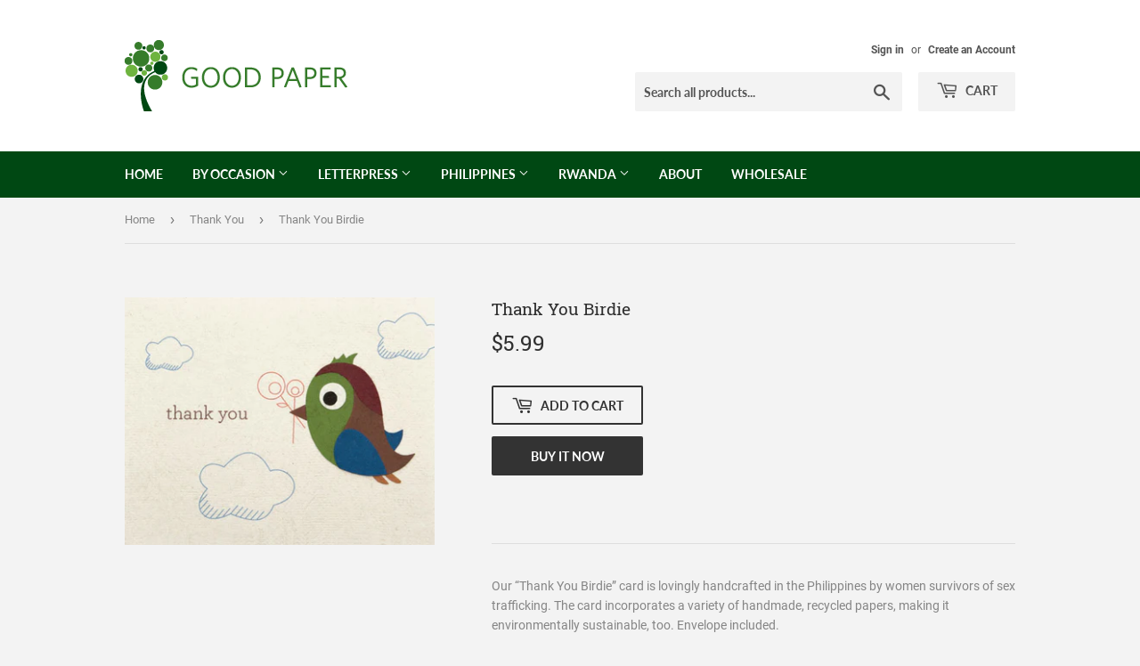

--- FILE ---
content_type: text/html; charset=utf-8
request_url: https://goodpaper.com/collections/thank-you/products/thank-you-birdie
body_size: 65016
content:
<!doctype html>
<html class="no-touch no-js">
<head>
  <script>(function(H){H.className=H.className.replace(/\bno-js\b/,'js')})(document.documentElement)</script>
  <!-- Basic page needs ================================================== -->
  <meta charset="utf-8">
  <meta http-equiv="X-UA-Compatible" content="IE=edge,chrome=1">

  
  <link rel="shortcut icon" href="//goodpaper.com/cdn/shop/files/GP-192x192-GLogo-Circle_32x32.png?v=1614293109" type="image/png" />
  

  <!-- Title and description ================================================== -->
  <title>
  Thank You Birdie &ndash; Good Paper
  </title>

  
    <meta name="description" content="Our “Thank You Birdie” card is lovingly handcrafted in the Philippines by women survivors of sex trafficking. The card incorporates a variety of handmade, recycled papers, making it environmentally sustainable, too. Envelope included.DIMENSIONS: 4.5 IN x 5.75 INMATERIALS: HANDMADE RECYCLED PAPERS">
  

  <!-- Product meta ================================================== -->
  <!-- /snippets/social-meta-tags.liquid -->




<meta property="og:site_name" content="Good Paper">
<meta property="og:url" content="https://goodpaper.com/products/thank-you-birdie">
<meta property="og:title" content="Thank You Birdie">
<meta property="og:type" content="product">
<meta property="og:description" content="Our “Thank You Birdie” card is lovingly handcrafted in the Philippines by women survivors of sex trafficking. The card incorporates a variety of handmade, recycled papers, making it environmentally sustainable, too. Envelope included.DIMENSIONS: 4.5 IN x 5.75 INMATERIALS: HANDMADE RECYCLED PAPERS">

  <meta property="og:price:amount" content="5.99">
  <meta property="og:price:currency" content="USD">

<meta property="og:image" content="http://goodpaper.com/cdn/shop/products/21-004-573b4a4abc305_1200x1200.jpg?v=1600587347">
<meta property="og:image:secure_url" content="https://goodpaper.com/cdn/shop/products/21-004-573b4a4abc305_1200x1200.jpg?v=1600587347">


<meta name="twitter:card" content="summary_large_image">
<meta name="twitter:title" content="Thank You Birdie">
<meta name="twitter:description" content="Our “Thank You Birdie” card is lovingly handcrafted in the Philippines by women survivors of sex trafficking. The card incorporates a variety of handmade, recycled papers, making it environmentally sustainable, too. Envelope included.DIMENSIONS: 4.5 IN x 5.75 INMATERIALS: HANDMADE RECYCLED PAPERS">


  <!-- Helpers ================================================== -->
  <link rel="canonical" href="https://goodpaper.com/products/thank-you-birdie">
  <meta name="viewport" content="width=device-width,initial-scale=1">

  <!-- CSS ================================================== -->
  <link href="//goodpaper.com/cdn/shop/t/3/assets/theme.scss.css?v=150537946467499482831674764916" rel="stylesheet" type="text/css" media="all" />

  <!-- Header hook for plugins ================================================== -->
  <script>window.performance && window.performance.mark && window.performance.mark('shopify.content_for_header.start');</script><meta id="shopify-digital-wallet" name="shopify-digital-wallet" content="/48894574754/digital_wallets/dialog">
<meta name="shopify-checkout-api-token" content="671acfeb0b5112002457d6a72ccdaddf">
<link rel="alternate" type="application/json+oembed" href="https://goodpaper.com/products/thank-you-birdie.oembed">
<script async="async" src="/checkouts/internal/preloads.js?locale=en-US"></script>
<link rel="preconnect" href="https://shop.app" crossorigin="anonymous">
<script async="async" src="https://shop.app/checkouts/internal/preloads.js?locale=en-US&shop_id=48894574754" crossorigin="anonymous"></script>
<script id="apple-pay-shop-capabilities" type="application/json">{"shopId":48894574754,"countryCode":"US","currencyCode":"USD","merchantCapabilities":["supports3DS"],"merchantId":"gid:\/\/shopify\/Shop\/48894574754","merchantName":"Good Paper","requiredBillingContactFields":["postalAddress","email"],"requiredShippingContactFields":["postalAddress","email"],"shippingType":"shipping","supportedNetworks":["visa","masterCard","amex","discover","elo","jcb"],"total":{"type":"pending","label":"Good Paper","amount":"1.00"},"shopifyPaymentsEnabled":true,"supportsSubscriptions":true}</script>
<script id="shopify-features" type="application/json">{"accessToken":"671acfeb0b5112002457d6a72ccdaddf","betas":["rich-media-storefront-analytics"],"domain":"goodpaper.com","predictiveSearch":true,"shopId":48894574754,"locale":"en"}</script>
<script>var Shopify = Shopify || {};
Shopify.shop = "good-paper-cards.myshopify.com";
Shopify.locale = "en";
Shopify.currency = {"active":"USD","rate":"1.0"};
Shopify.country = "US";
Shopify.theme = {"name":"Supply","id":112722051234,"schema_name":"Supply","schema_version":"9.0.2","theme_store_id":679,"role":"main"};
Shopify.theme.handle = "null";
Shopify.theme.style = {"id":null,"handle":null};
Shopify.cdnHost = "goodpaper.com/cdn";
Shopify.routes = Shopify.routes || {};
Shopify.routes.root = "/";</script>
<script type="module">!function(o){(o.Shopify=o.Shopify||{}).modules=!0}(window);</script>
<script>!function(o){function n(){var o=[];function n(){o.push(Array.prototype.slice.apply(arguments))}return n.q=o,n}var t=o.Shopify=o.Shopify||{};t.loadFeatures=n(),t.autoloadFeatures=n()}(window);</script>
<script>
  window.ShopifyPay = window.ShopifyPay || {};
  window.ShopifyPay.apiHost = "shop.app\/pay";
  window.ShopifyPay.redirectState = null;
</script>
<script id="shop-js-analytics" type="application/json">{"pageType":"product"}</script>
<script defer="defer" async type="module" src="//goodpaper.com/cdn/shopifycloud/shop-js/modules/v2/client.init-shop-cart-sync_BN7fPSNr.en.esm.js"></script>
<script defer="defer" async type="module" src="//goodpaper.com/cdn/shopifycloud/shop-js/modules/v2/chunk.common_Cbph3Kss.esm.js"></script>
<script defer="defer" async type="module" src="//goodpaper.com/cdn/shopifycloud/shop-js/modules/v2/chunk.modal_DKumMAJ1.esm.js"></script>
<script type="module">
  await import("//goodpaper.com/cdn/shopifycloud/shop-js/modules/v2/client.init-shop-cart-sync_BN7fPSNr.en.esm.js");
await import("//goodpaper.com/cdn/shopifycloud/shop-js/modules/v2/chunk.common_Cbph3Kss.esm.js");
await import("//goodpaper.com/cdn/shopifycloud/shop-js/modules/v2/chunk.modal_DKumMAJ1.esm.js");

  window.Shopify.SignInWithShop?.initShopCartSync?.({"fedCMEnabled":true,"windoidEnabled":true});

</script>
<script>
  window.Shopify = window.Shopify || {};
  if (!window.Shopify.featureAssets) window.Shopify.featureAssets = {};
  window.Shopify.featureAssets['shop-js'] = {"shop-cart-sync":["modules/v2/client.shop-cart-sync_CJVUk8Jm.en.esm.js","modules/v2/chunk.common_Cbph3Kss.esm.js","modules/v2/chunk.modal_DKumMAJ1.esm.js"],"init-fed-cm":["modules/v2/client.init-fed-cm_7Fvt41F4.en.esm.js","modules/v2/chunk.common_Cbph3Kss.esm.js","modules/v2/chunk.modal_DKumMAJ1.esm.js"],"init-shop-email-lookup-coordinator":["modules/v2/client.init-shop-email-lookup-coordinator_Cc088_bR.en.esm.js","modules/v2/chunk.common_Cbph3Kss.esm.js","modules/v2/chunk.modal_DKumMAJ1.esm.js"],"init-windoid":["modules/v2/client.init-windoid_hPopwJRj.en.esm.js","modules/v2/chunk.common_Cbph3Kss.esm.js","modules/v2/chunk.modal_DKumMAJ1.esm.js"],"shop-button":["modules/v2/client.shop-button_B0jaPSNF.en.esm.js","modules/v2/chunk.common_Cbph3Kss.esm.js","modules/v2/chunk.modal_DKumMAJ1.esm.js"],"shop-cash-offers":["modules/v2/client.shop-cash-offers_DPIskqss.en.esm.js","modules/v2/chunk.common_Cbph3Kss.esm.js","modules/v2/chunk.modal_DKumMAJ1.esm.js"],"shop-toast-manager":["modules/v2/client.shop-toast-manager_CK7RT69O.en.esm.js","modules/v2/chunk.common_Cbph3Kss.esm.js","modules/v2/chunk.modal_DKumMAJ1.esm.js"],"init-shop-cart-sync":["modules/v2/client.init-shop-cart-sync_BN7fPSNr.en.esm.js","modules/v2/chunk.common_Cbph3Kss.esm.js","modules/v2/chunk.modal_DKumMAJ1.esm.js"],"init-customer-accounts-sign-up":["modules/v2/client.init-customer-accounts-sign-up_CfPf4CXf.en.esm.js","modules/v2/client.shop-login-button_DeIztwXF.en.esm.js","modules/v2/chunk.common_Cbph3Kss.esm.js","modules/v2/chunk.modal_DKumMAJ1.esm.js"],"pay-button":["modules/v2/client.pay-button_CgIwFSYN.en.esm.js","modules/v2/chunk.common_Cbph3Kss.esm.js","modules/v2/chunk.modal_DKumMAJ1.esm.js"],"init-customer-accounts":["modules/v2/client.init-customer-accounts_DQ3x16JI.en.esm.js","modules/v2/client.shop-login-button_DeIztwXF.en.esm.js","modules/v2/chunk.common_Cbph3Kss.esm.js","modules/v2/chunk.modal_DKumMAJ1.esm.js"],"avatar":["modules/v2/client.avatar_BTnouDA3.en.esm.js"],"init-shop-for-new-customer-accounts":["modules/v2/client.init-shop-for-new-customer-accounts_CsZy_esa.en.esm.js","modules/v2/client.shop-login-button_DeIztwXF.en.esm.js","modules/v2/chunk.common_Cbph3Kss.esm.js","modules/v2/chunk.modal_DKumMAJ1.esm.js"],"shop-follow-button":["modules/v2/client.shop-follow-button_BRMJjgGd.en.esm.js","modules/v2/chunk.common_Cbph3Kss.esm.js","modules/v2/chunk.modal_DKumMAJ1.esm.js"],"checkout-modal":["modules/v2/client.checkout-modal_B9Drz_yf.en.esm.js","modules/v2/chunk.common_Cbph3Kss.esm.js","modules/v2/chunk.modal_DKumMAJ1.esm.js"],"shop-login-button":["modules/v2/client.shop-login-button_DeIztwXF.en.esm.js","modules/v2/chunk.common_Cbph3Kss.esm.js","modules/v2/chunk.modal_DKumMAJ1.esm.js"],"lead-capture":["modules/v2/client.lead-capture_DXYzFM3R.en.esm.js","modules/v2/chunk.common_Cbph3Kss.esm.js","modules/v2/chunk.modal_DKumMAJ1.esm.js"],"shop-login":["modules/v2/client.shop-login_CA5pJqmO.en.esm.js","modules/v2/chunk.common_Cbph3Kss.esm.js","modules/v2/chunk.modal_DKumMAJ1.esm.js"],"payment-terms":["modules/v2/client.payment-terms_BxzfvcZJ.en.esm.js","modules/v2/chunk.common_Cbph3Kss.esm.js","modules/v2/chunk.modal_DKumMAJ1.esm.js"]};
</script>
<script id="__st">var __st={"a":48894574754,"offset":-25200,"reqid":"85050c7b-763b-4847-b52a-a87612688dc7-1769900892","pageurl":"goodpaper.com\/collections\/thank-you\/products\/thank-you-birdie","u":"d2d0525814c2","p":"product","rtyp":"product","rid":5741261389986};</script>
<script>window.ShopifyPaypalV4VisibilityTracking = true;</script>
<script id="captcha-bootstrap">!function(){'use strict';const t='contact',e='account',n='new_comment',o=[[t,t],['blogs',n],['comments',n],[t,'customer']],c=[[e,'customer_login'],[e,'guest_login'],[e,'recover_customer_password'],[e,'create_customer']],r=t=>t.map((([t,e])=>`form[action*='/${t}']:not([data-nocaptcha='true']) input[name='form_type'][value='${e}']`)).join(','),a=t=>()=>t?[...document.querySelectorAll(t)].map((t=>t.form)):[];function s(){const t=[...o],e=r(t);return a(e)}const i='password',u='form_key',d=['recaptcha-v3-token','g-recaptcha-response','h-captcha-response',i],f=()=>{try{return window.sessionStorage}catch{return}},m='__shopify_v',_=t=>t.elements[u];function p(t,e,n=!1){try{const o=window.sessionStorage,c=JSON.parse(o.getItem(e)),{data:r}=function(t){const{data:e,action:n}=t;return t[m]||n?{data:e,action:n}:{data:t,action:n}}(c);for(const[e,n]of Object.entries(r))t.elements[e]&&(t.elements[e].value=n);n&&o.removeItem(e)}catch(o){console.error('form repopulation failed',{error:o})}}const l='form_type',E='cptcha';function T(t){t.dataset[E]=!0}const w=window,h=w.document,L='Shopify',v='ce_forms',y='captcha';let A=!1;((t,e)=>{const n=(g='f06e6c50-85a8-45c8-87d0-21a2b65856fe',I='https://cdn.shopify.com/shopifycloud/storefront-forms-hcaptcha/ce_storefront_forms_captcha_hcaptcha.v1.5.2.iife.js',D={infoText:'Protected by hCaptcha',privacyText:'Privacy',termsText:'Terms'},(t,e,n)=>{const o=w[L][v],c=o.bindForm;if(c)return c(t,g,e,D).then(n);var r;o.q.push([[t,g,e,D],n]),r=I,A||(h.body.append(Object.assign(h.createElement('script'),{id:'captcha-provider',async:!0,src:r})),A=!0)});var g,I,D;w[L]=w[L]||{},w[L][v]=w[L][v]||{},w[L][v].q=[],w[L][y]=w[L][y]||{},w[L][y].protect=function(t,e){n(t,void 0,e),T(t)},Object.freeze(w[L][y]),function(t,e,n,w,h,L){const[v,y,A,g]=function(t,e,n){const i=e?o:[],u=t?c:[],d=[...i,...u],f=r(d),m=r(i),_=r(d.filter((([t,e])=>n.includes(e))));return[a(f),a(m),a(_),s()]}(w,h,L),I=t=>{const e=t.target;return e instanceof HTMLFormElement?e:e&&e.form},D=t=>v().includes(t);t.addEventListener('submit',(t=>{const e=I(t);if(!e)return;const n=D(e)&&!e.dataset.hcaptchaBound&&!e.dataset.recaptchaBound,o=_(e),c=g().includes(e)&&(!o||!o.value);(n||c)&&t.preventDefault(),c&&!n&&(function(t){try{if(!f())return;!function(t){const e=f();if(!e)return;const n=_(t);if(!n)return;const o=n.value;o&&e.removeItem(o)}(t);const e=Array.from(Array(32),(()=>Math.random().toString(36)[2])).join('');!function(t,e){_(t)||t.append(Object.assign(document.createElement('input'),{type:'hidden',name:u})),t.elements[u].value=e}(t,e),function(t,e){const n=f();if(!n)return;const o=[...t.querySelectorAll(`input[type='${i}']`)].map((({name:t})=>t)),c=[...d,...o],r={};for(const[a,s]of new FormData(t).entries())c.includes(a)||(r[a]=s);n.setItem(e,JSON.stringify({[m]:1,action:t.action,data:r}))}(t,e)}catch(e){console.error('failed to persist form',e)}}(e),e.submit())}));const S=(t,e)=>{t&&!t.dataset[E]&&(n(t,e.some((e=>e===t))),T(t))};for(const o of['focusin','change'])t.addEventListener(o,(t=>{const e=I(t);D(e)&&S(e,y())}));const B=e.get('form_key'),M=e.get(l),P=B&&M;t.addEventListener('DOMContentLoaded',(()=>{const t=y();if(P)for(const e of t)e.elements[l].value===M&&p(e,B);[...new Set([...A(),...v().filter((t=>'true'===t.dataset.shopifyCaptcha))])].forEach((e=>S(e,t)))}))}(h,new URLSearchParams(w.location.search),n,t,e,['guest_login'])})(!0,!0)}();</script>
<script integrity="sha256-4kQ18oKyAcykRKYeNunJcIwy7WH5gtpwJnB7kiuLZ1E=" data-source-attribution="shopify.loadfeatures" defer="defer" src="//goodpaper.com/cdn/shopifycloud/storefront/assets/storefront/load_feature-a0a9edcb.js" crossorigin="anonymous"></script>
<script crossorigin="anonymous" defer="defer" src="//goodpaper.com/cdn/shopifycloud/storefront/assets/shopify_pay/storefront-65b4c6d7.js?v=20250812"></script>
<script data-source-attribution="shopify.dynamic_checkout.dynamic.init">var Shopify=Shopify||{};Shopify.PaymentButton=Shopify.PaymentButton||{isStorefrontPortableWallets:!0,init:function(){window.Shopify.PaymentButton.init=function(){};var t=document.createElement("script");t.src="https://goodpaper.com/cdn/shopifycloud/portable-wallets/latest/portable-wallets.en.js",t.type="module",document.head.appendChild(t)}};
</script>
<script data-source-attribution="shopify.dynamic_checkout.buyer_consent">
  function portableWalletsHideBuyerConsent(e){var t=document.getElementById("shopify-buyer-consent"),n=document.getElementById("shopify-subscription-policy-button");t&&n&&(t.classList.add("hidden"),t.setAttribute("aria-hidden","true"),n.removeEventListener("click",e))}function portableWalletsShowBuyerConsent(e){var t=document.getElementById("shopify-buyer-consent"),n=document.getElementById("shopify-subscription-policy-button");t&&n&&(t.classList.remove("hidden"),t.removeAttribute("aria-hidden"),n.addEventListener("click",e))}window.Shopify?.PaymentButton&&(window.Shopify.PaymentButton.hideBuyerConsent=portableWalletsHideBuyerConsent,window.Shopify.PaymentButton.showBuyerConsent=portableWalletsShowBuyerConsent);
</script>
<script>
  function portableWalletsCleanup(e){e&&e.src&&console.error("Failed to load portable wallets script "+e.src);var t=document.querySelectorAll("shopify-accelerated-checkout .shopify-payment-button__skeleton, shopify-accelerated-checkout-cart .wallet-cart-button__skeleton"),e=document.getElementById("shopify-buyer-consent");for(let e=0;e<t.length;e++)t[e].remove();e&&e.remove()}function portableWalletsNotLoadedAsModule(e){e instanceof ErrorEvent&&"string"==typeof e.message&&e.message.includes("import.meta")&&"string"==typeof e.filename&&e.filename.includes("portable-wallets")&&(window.removeEventListener("error",portableWalletsNotLoadedAsModule),window.Shopify.PaymentButton.failedToLoad=e,"loading"===document.readyState?document.addEventListener("DOMContentLoaded",window.Shopify.PaymentButton.init):window.Shopify.PaymentButton.init())}window.addEventListener("error",portableWalletsNotLoadedAsModule);
</script>

<script type="module" src="https://goodpaper.com/cdn/shopifycloud/portable-wallets/latest/portable-wallets.en.js" onError="portableWalletsCleanup(this)" crossorigin="anonymous"></script>
<script nomodule>
  document.addEventListener("DOMContentLoaded", portableWalletsCleanup);
</script>

<link id="shopify-accelerated-checkout-styles" rel="stylesheet" media="screen" href="https://goodpaper.com/cdn/shopifycloud/portable-wallets/latest/accelerated-checkout-backwards-compat.css" crossorigin="anonymous">
<style id="shopify-accelerated-checkout-cart">
        #shopify-buyer-consent {
  margin-top: 1em;
  display: inline-block;
  width: 100%;
}

#shopify-buyer-consent.hidden {
  display: none;
}

#shopify-subscription-policy-button {
  background: none;
  border: none;
  padding: 0;
  text-decoration: underline;
  font-size: inherit;
  cursor: pointer;
}

#shopify-subscription-policy-button::before {
  box-shadow: none;
}

      </style>

<script>window.performance && window.performance.mark && window.performance.mark('shopify.content_for_header.end');</script>

  
  

  <script src="//goodpaper.com/cdn/shop/t/3/assets/jquery-2.2.3.min.js?v=58211863146907186831600749003" type="text/javascript"></script>

  <script src="//goodpaper.com/cdn/shop/t/3/assets/lazysizes.min.js?v=8147953233334221341600749003" async="async"></script>
  <script src="//goodpaper.com/cdn/shop/t/3/assets/vendor.js?v=106177282645720727331600749005" defer="defer"></script>
  <script src="//goodpaper.com/cdn/shop/t/3/assets/theme.js?v=61421855109197483341611582884" defer="defer"></script>
  <script src="//goodpaper.com/cdn/shop/t/3/assets/pickaday.js?v=115579628776948710921601038174" async></script>


<link href="https://monorail-edge.shopifysvc.com" rel="dns-prefetch">
<script>(function(){if ("sendBeacon" in navigator && "performance" in window) {try {var session_token_from_headers = performance.getEntriesByType('navigation')[0].serverTiming.find(x => x.name == '_s').description;} catch {var session_token_from_headers = undefined;}var session_cookie_matches = document.cookie.match(/_shopify_s=([^;]*)/);var session_token_from_cookie = session_cookie_matches && session_cookie_matches.length === 2 ? session_cookie_matches[1] : "";var session_token = session_token_from_headers || session_token_from_cookie || "";function handle_abandonment_event(e) {var entries = performance.getEntries().filter(function(entry) {return /monorail-edge.shopifysvc.com/.test(entry.name);});if (!window.abandonment_tracked && entries.length === 0) {window.abandonment_tracked = true;var currentMs = Date.now();var navigation_start = performance.timing.navigationStart;var payload = {shop_id: 48894574754,url: window.location.href,navigation_start,duration: currentMs - navigation_start,session_token,page_type: "product"};window.navigator.sendBeacon("https://monorail-edge.shopifysvc.com/v1/produce", JSON.stringify({schema_id: "online_store_buyer_site_abandonment/1.1",payload: payload,metadata: {event_created_at_ms: currentMs,event_sent_at_ms: currentMs}}));}}window.addEventListener('pagehide', handle_abandonment_event);}}());</script>
<script id="web-pixels-manager-setup">(function e(e,d,r,n,o){if(void 0===o&&(o={}),!Boolean(null===(a=null===(i=window.Shopify)||void 0===i?void 0:i.analytics)||void 0===a?void 0:a.replayQueue)){var i,a;window.Shopify=window.Shopify||{};var t=window.Shopify;t.analytics=t.analytics||{};var s=t.analytics;s.replayQueue=[],s.publish=function(e,d,r){return s.replayQueue.push([e,d,r]),!0};try{self.performance.mark("wpm:start")}catch(e){}var l=function(){var e={modern:/Edge?\/(1{2}[4-9]|1[2-9]\d|[2-9]\d{2}|\d{4,})\.\d+(\.\d+|)|Firefox\/(1{2}[4-9]|1[2-9]\d|[2-9]\d{2}|\d{4,})\.\d+(\.\d+|)|Chrom(ium|e)\/(9{2}|\d{3,})\.\d+(\.\d+|)|(Maci|X1{2}).+ Version\/(15\.\d+|(1[6-9]|[2-9]\d|\d{3,})\.\d+)([,.]\d+|)( \(\w+\)|)( Mobile\/\w+|) Safari\/|Chrome.+OPR\/(9{2}|\d{3,})\.\d+\.\d+|(CPU[ +]OS|iPhone[ +]OS|CPU[ +]iPhone|CPU IPhone OS|CPU iPad OS)[ +]+(15[._]\d+|(1[6-9]|[2-9]\d|\d{3,})[._]\d+)([._]\d+|)|Android:?[ /-](13[3-9]|1[4-9]\d|[2-9]\d{2}|\d{4,})(\.\d+|)(\.\d+|)|Android.+Firefox\/(13[5-9]|1[4-9]\d|[2-9]\d{2}|\d{4,})\.\d+(\.\d+|)|Android.+Chrom(ium|e)\/(13[3-9]|1[4-9]\d|[2-9]\d{2}|\d{4,})\.\d+(\.\d+|)|SamsungBrowser\/([2-9]\d|\d{3,})\.\d+/,legacy:/Edge?\/(1[6-9]|[2-9]\d|\d{3,})\.\d+(\.\d+|)|Firefox\/(5[4-9]|[6-9]\d|\d{3,})\.\d+(\.\d+|)|Chrom(ium|e)\/(5[1-9]|[6-9]\d|\d{3,})\.\d+(\.\d+|)([\d.]+$|.*Safari\/(?![\d.]+ Edge\/[\d.]+$))|(Maci|X1{2}).+ Version\/(10\.\d+|(1[1-9]|[2-9]\d|\d{3,})\.\d+)([,.]\d+|)( \(\w+\)|)( Mobile\/\w+|) Safari\/|Chrome.+OPR\/(3[89]|[4-9]\d|\d{3,})\.\d+\.\d+|(CPU[ +]OS|iPhone[ +]OS|CPU[ +]iPhone|CPU IPhone OS|CPU iPad OS)[ +]+(10[._]\d+|(1[1-9]|[2-9]\d|\d{3,})[._]\d+)([._]\d+|)|Android:?[ /-](13[3-9]|1[4-9]\d|[2-9]\d{2}|\d{4,})(\.\d+|)(\.\d+|)|Mobile Safari.+OPR\/([89]\d|\d{3,})\.\d+\.\d+|Android.+Firefox\/(13[5-9]|1[4-9]\d|[2-9]\d{2}|\d{4,})\.\d+(\.\d+|)|Android.+Chrom(ium|e)\/(13[3-9]|1[4-9]\d|[2-9]\d{2}|\d{4,})\.\d+(\.\d+|)|Android.+(UC? ?Browser|UCWEB|U3)[ /]?(15\.([5-9]|\d{2,})|(1[6-9]|[2-9]\d|\d{3,})\.\d+)\.\d+|SamsungBrowser\/(5\.\d+|([6-9]|\d{2,})\.\d+)|Android.+MQ{2}Browser\/(14(\.(9|\d{2,})|)|(1[5-9]|[2-9]\d|\d{3,})(\.\d+|))(\.\d+|)|K[Aa][Ii]OS\/(3\.\d+|([4-9]|\d{2,})\.\d+)(\.\d+|)/},d=e.modern,r=e.legacy,n=navigator.userAgent;return n.match(d)?"modern":n.match(r)?"legacy":"unknown"}(),u="modern"===l?"modern":"legacy",c=(null!=n?n:{modern:"",legacy:""})[u],f=function(e){return[e.baseUrl,"/wpm","/b",e.hashVersion,"modern"===e.buildTarget?"m":"l",".js"].join("")}({baseUrl:d,hashVersion:r,buildTarget:u}),m=function(e){var d=e.version,r=e.bundleTarget,n=e.surface,o=e.pageUrl,i=e.monorailEndpoint;return{emit:function(e){var a=e.status,t=e.errorMsg,s=(new Date).getTime(),l=JSON.stringify({metadata:{event_sent_at_ms:s},events:[{schema_id:"web_pixels_manager_load/3.1",payload:{version:d,bundle_target:r,page_url:o,status:a,surface:n,error_msg:t},metadata:{event_created_at_ms:s}}]});if(!i)return console&&console.warn&&console.warn("[Web Pixels Manager] No Monorail endpoint provided, skipping logging."),!1;try{return self.navigator.sendBeacon.bind(self.navigator)(i,l)}catch(e){}var u=new XMLHttpRequest;try{return u.open("POST",i,!0),u.setRequestHeader("Content-Type","text/plain"),u.send(l),!0}catch(e){return console&&console.warn&&console.warn("[Web Pixels Manager] Got an unhandled error while logging to Monorail."),!1}}}}({version:r,bundleTarget:l,surface:e.surface,pageUrl:self.location.href,monorailEndpoint:e.monorailEndpoint});try{o.browserTarget=l,function(e){var d=e.src,r=e.async,n=void 0===r||r,o=e.onload,i=e.onerror,a=e.sri,t=e.scriptDataAttributes,s=void 0===t?{}:t,l=document.createElement("script"),u=document.querySelector("head"),c=document.querySelector("body");if(l.async=n,l.src=d,a&&(l.integrity=a,l.crossOrigin="anonymous"),s)for(var f in s)if(Object.prototype.hasOwnProperty.call(s,f))try{l.dataset[f]=s[f]}catch(e){}if(o&&l.addEventListener("load",o),i&&l.addEventListener("error",i),u)u.appendChild(l);else{if(!c)throw new Error("Did not find a head or body element to append the script");c.appendChild(l)}}({src:f,async:!0,onload:function(){if(!function(){var e,d;return Boolean(null===(d=null===(e=window.Shopify)||void 0===e?void 0:e.analytics)||void 0===d?void 0:d.initialized)}()){var d=window.webPixelsManager.init(e)||void 0;if(d){var r=window.Shopify.analytics;r.replayQueue.forEach((function(e){var r=e[0],n=e[1],o=e[2];d.publishCustomEvent(r,n,o)})),r.replayQueue=[],r.publish=d.publishCustomEvent,r.visitor=d.visitor,r.initialized=!0}}},onerror:function(){return m.emit({status:"failed",errorMsg:"".concat(f," has failed to load")})},sri:function(e){var d=/^sha384-[A-Za-z0-9+/=]+$/;return"string"==typeof e&&d.test(e)}(c)?c:"",scriptDataAttributes:o}),m.emit({status:"loading"})}catch(e){m.emit({status:"failed",errorMsg:(null==e?void 0:e.message)||"Unknown error"})}}})({shopId: 48894574754,storefrontBaseUrl: "https://goodpaper.com",extensionsBaseUrl: "https://extensions.shopifycdn.com/cdn/shopifycloud/web-pixels-manager",monorailEndpoint: "https://monorail-edge.shopifysvc.com/unstable/produce_batch",surface: "storefront-renderer",enabledBetaFlags: ["2dca8a86"],webPixelsConfigList: [{"id":"shopify-app-pixel","configuration":"{}","eventPayloadVersion":"v1","runtimeContext":"STRICT","scriptVersion":"0450","apiClientId":"shopify-pixel","type":"APP","privacyPurposes":["ANALYTICS","MARKETING"]},{"id":"shopify-custom-pixel","eventPayloadVersion":"v1","runtimeContext":"LAX","scriptVersion":"0450","apiClientId":"shopify-pixel","type":"CUSTOM","privacyPurposes":["ANALYTICS","MARKETING"]}],isMerchantRequest: false,initData: {"shop":{"name":"Good Paper","paymentSettings":{"currencyCode":"USD"},"myshopifyDomain":"good-paper-cards.myshopify.com","countryCode":"US","storefrontUrl":"https:\/\/goodpaper.com"},"customer":null,"cart":null,"checkout":null,"productVariants":[{"price":{"amount":5.99,"currencyCode":"USD"},"product":{"title":"Thank You Birdie","vendor":"Good Paper","id":"5741261389986","untranslatedTitle":"Thank You Birdie","url":"\/products\/thank-you-birdie","type":""},"id":"36266614030498","image":{"src":"\/\/goodpaper.com\/cdn\/shop\/products\/21-004-573b4a4abc305.jpg?v=1600587347"},"sku":"21-004","title":"Default Title","untranslatedTitle":"Default Title"}],"purchasingCompany":null},},"https://goodpaper.com/cdn","1d2a099fw23dfb22ep557258f5m7a2edbae",{"modern":"","legacy":""},{"shopId":"48894574754","storefrontBaseUrl":"https:\/\/goodpaper.com","extensionBaseUrl":"https:\/\/extensions.shopifycdn.com\/cdn\/shopifycloud\/web-pixels-manager","surface":"storefront-renderer","enabledBetaFlags":"[\"2dca8a86\"]","isMerchantRequest":"false","hashVersion":"1d2a099fw23dfb22ep557258f5m7a2edbae","publish":"custom","events":"[[\"page_viewed\",{}],[\"product_viewed\",{\"productVariant\":{\"price\":{\"amount\":5.99,\"currencyCode\":\"USD\"},\"product\":{\"title\":\"Thank You Birdie\",\"vendor\":\"Good Paper\",\"id\":\"5741261389986\",\"untranslatedTitle\":\"Thank You Birdie\",\"url\":\"\/products\/thank-you-birdie\",\"type\":\"\"},\"id\":\"36266614030498\",\"image\":{\"src\":\"\/\/goodpaper.com\/cdn\/shop\/products\/21-004-573b4a4abc305.jpg?v=1600587347\"},\"sku\":\"21-004\",\"title\":\"Default Title\",\"untranslatedTitle\":\"Default Title\"}}]]"});</script><script>
  window.ShopifyAnalytics = window.ShopifyAnalytics || {};
  window.ShopifyAnalytics.meta = window.ShopifyAnalytics.meta || {};
  window.ShopifyAnalytics.meta.currency = 'USD';
  var meta = {"product":{"id":5741261389986,"gid":"gid:\/\/shopify\/Product\/5741261389986","vendor":"Good Paper","type":"","handle":"thank-you-birdie","variants":[{"id":36266614030498,"price":599,"name":"Thank You Birdie","public_title":null,"sku":"21-004"}],"remote":false},"page":{"pageType":"product","resourceType":"product","resourceId":5741261389986,"requestId":"85050c7b-763b-4847-b52a-a87612688dc7-1769900892"}};
  for (var attr in meta) {
    window.ShopifyAnalytics.meta[attr] = meta[attr];
  }
</script>
<script class="analytics">
  (function () {
    var customDocumentWrite = function(content) {
      var jquery = null;

      if (window.jQuery) {
        jquery = window.jQuery;
      } else if (window.Checkout && window.Checkout.$) {
        jquery = window.Checkout.$;
      }

      if (jquery) {
        jquery('body').append(content);
      }
    };

    var hasLoggedConversion = function(token) {
      if (token) {
        return document.cookie.indexOf('loggedConversion=' + token) !== -1;
      }
      return false;
    }

    var setCookieIfConversion = function(token) {
      if (token) {
        var twoMonthsFromNow = new Date(Date.now());
        twoMonthsFromNow.setMonth(twoMonthsFromNow.getMonth() + 2);

        document.cookie = 'loggedConversion=' + token + '; expires=' + twoMonthsFromNow;
      }
    }

    var trekkie = window.ShopifyAnalytics.lib = window.trekkie = window.trekkie || [];
    if (trekkie.integrations) {
      return;
    }
    trekkie.methods = [
      'identify',
      'page',
      'ready',
      'track',
      'trackForm',
      'trackLink'
    ];
    trekkie.factory = function(method) {
      return function() {
        var args = Array.prototype.slice.call(arguments);
        args.unshift(method);
        trekkie.push(args);
        return trekkie;
      };
    };
    for (var i = 0; i < trekkie.methods.length; i++) {
      var key = trekkie.methods[i];
      trekkie[key] = trekkie.factory(key);
    }
    trekkie.load = function(config) {
      trekkie.config = config || {};
      trekkie.config.initialDocumentCookie = document.cookie;
      var first = document.getElementsByTagName('script')[0];
      var script = document.createElement('script');
      script.type = 'text/javascript';
      script.onerror = function(e) {
        var scriptFallback = document.createElement('script');
        scriptFallback.type = 'text/javascript';
        scriptFallback.onerror = function(error) {
                var Monorail = {
      produce: function produce(monorailDomain, schemaId, payload) {
        var currentMs = new Date().getTime();
        var event = {
          schema_id: schemaId,
          payload: payload,
          metadata: {
            event_created_at_ms: currentMs,
            event_sent_at_ms: currentMs
          }
        };
        return Monorail.sendRequest("https://" + monorailDomain + "/v1/produce", JSON.stringify(event));
      },
      sendRequest: function sendRequest(endpointUrl, payload) {
        // Try the sendBeacon API
        if (window && window.navigator && typeof window.navigator.sendBeacon === 'function' && typeof window.Blob === 'function' && !Monorail.isIos12()) {
          var blobData = new window.Blob([payload], {
            type: 'text/plain'
          });

          if (window.navigator.sendBeacon(endpointUrl, blobData)) {
            return true;
          } // sendBeacon was not successful

        } // XHR beacon

        var xhr = new XMLHttpRequest();

        try {
          xhr.open('POST', endpointUrl);
          xhr.setRequestHeader('Content-Type', 'text/plain');
          xhr.send(payload);
        } catch (e) {
          console.log(e);
        }

        return false;
      },
      isIos12: function isIos12() {
        return window.navigator.userAgent.lastIndexOf('iPhone; CPU iPhone OS 12_') !== -1 || window.navigator.userAgent.lastIndexOf('iPad; CPU OS 12_') !== -1;
      }
    };
    Monorail.produce('monorail-edge.shopifysvc.com',
      'trekkie_storefront_load_errors/1.1',
      {shop_id: 48894574754,
      theme_id: 112722051234,
      app_name: "storefront",
      context_url: window.location.href,
      source_url: "//goodpaper.com/cdn/s/trekkie.storefront.c59ea00e0474b293ae6629561379568a2d7c4bba.min.js"});

        };
        scriptFallback.async = true;
        scriptFallback.src = '//goodpaper.com/cdn/s/trekkie.storefront.c59ea00e0474b293ae6629561379568a2d7c4bba.min.js';
        first.parentNode.insertBefore(scriptFallback, first);
      };
      script.async = true;
      script.src = '//goodpaper.com/cdn/s/trekkie.storefront.c59ea00e0474b293ae6629561379568a2d7c4bba.min.js';
      first.parentNode.insertBefore(script, first);
    };
    trekkie.load(
      {"Trekkie":{"appName":"storefront","development":false,"defaultAttributes":{"shopId":48894574754,"isMerchantRequest":null,"themeId":112722051234,"themeCityHash":"12748886742347245802","contentLanguage":"en","currency":"USD","eventMetadataId":"b5bb6ee7-f995-4080-be7a-dcd2e80c09b9"},"isServerSideCookieWritingEnabled":true,"monorailRegion":"shop_domain","enabledBetaFlags":["65f19447","b5387b81"]},"Session Attribution":{},"S2S":{"facebookCapiEnabled":false,"source":"trekkie-storefront-renderer","apiClientId":580111}}
    );

    var loaded = false;
    trekkie.ready(function() {
      if (loaded) return;
      loaded = true;

      window.ShopifyAnalytics.lib = window.trekkie;

      var originalDocumentWrite = document.write;
      document.write = customDocumentWrite;
      try { window.ShopifyAnalytics.merchantGoogleAnalytics.call(this); } catch(error) {};
      document.write = originalDocumentWrite;

      window.ShopifyAnalytics.lib.page(null,{"pageType":"product","resourceType":"product","resourceId":5741261389986,"requestId":"85050c7b-763b-4847-b52a-a87612688dc7-1769900892","shopifyEmitted":true});

      var match = window.location.pathname.match(/checkouts\/(.+)\/(thank_you|post_purchase)/)
      var token = match? match[1]: undefined;
      if (!hasLoggedConversion(token)) {
        setCookieIfConversion(token);
        window.ShopifyAnalytics.lib.track("Viewed Product",{"currency":"USD","variantId":36266614030498,"productId":5741261389986,"productGid":"gid:\/\/shopify\/Product\/5741261389986","name":"Thank You Birdie","price":"5.99","sku":"21-004","brand":"Good Paper","variant":null,"category":"","nonInteraction":true,"remote":false},undefined,undefined,{"shopifyEmitted":true});
      window.ShopifyAnalytics.lib.track("monorail:\/\/trekkie_storefront_viewed_product\/1.1",{"currency":"USD","variantId":36266614030498,"productId":5741261389986,"productGid":"gid:\/\/shopify\/Product\/5741261389986","name":"Thank You Birdie","price":"5.99","sku":"21-004","brand":"Good Paper","variant":null,"category":"","nonInteraction":true,"remote":false,"referer":"https:\/\/goodpaper.com\/collections\/thank-you\/products\/thank-you-birdie"});
      }
    });


        var eventsListenerScript = document.createElement('script');
        eventsListenerScript.async = true;
        eventsListenerScript.src = "//goodpaper.com/cdn/shopifycloud/storefront/assets/shop_events_listener-3da45d37.js";
        document.getElementsByTagName('head')[0].appendChild(eventsListenerScript);

})();</script>
<script
  defer
  src="https://goodpaper.com/cdn/shopifycloud/perf-kit/shopify-perf-kit-3.1.0.min.js"
  data-application="storefront-renderer"
  data-shop-id="48894574754"
  data-render-region="gcp-us-central1"
  data-page-type="product"
  data-theme-instance-id="112722051234"
  data-theme-name="Supply"
  data-theme-version="9.0.2"
  data-monorail-region="shop_domain"
  data-resource-timing-sampling-rate="10"
  data-shs="true"
  data-shs-beacon="true"
  data-shs-export-with-fetch="true"
  data-shs-logs-sample-rate="1"
  data-shs-beacon-endpoint="https://goodpaper.com/api/collect"
></script>
</head>

<body id="thank-you-birdie" class="template-product">

  <div id="shopify-section-header" class="shopify-section header-section"><header class="site-header" role="banner" data-section-id="header" data-section-type="header-section">
  <div class="wrapper">

    <div class="grid--full">
      <div class="grid-item large--one-half">
        
          <div class="h1 header-logo" itemscope itemtype="http://schema.org/Organization">
        
          
          

          <a href="/" itemprop="url">
            <div class="lazyload__image-wrapper no-js header-logo__image" style="max-width:250px;">
              <div style="padding-top:32.0%;">
                <img class="lazyload js"
                  data-src="//goodpaper.com/cdn/shop/files/goodpaper_logo_RGB_horz_web_{width}x.png?v=1614293111"
                  data-widths="[180, 360, 540, 720, 900, 1080, 1296, 1512, 1728, 2048]"
                  data-aspectratio="3.125"
                  data-sizes="auto"
                  alt="Good Paper"
                  style="width:250px;">
              </div>
            </div>
            <noscript>
              
              <img src="//goodpaper.com/cdn/shop/files/goodpaper_logo_RGB_horz_web_250x.png?v=1614293111"
                srcset="//goodpaper.com/cdn/shop/files/goodpaper_logo_RGB_horz_web_250x.png?v=1614293111 1x, //goodpaper.com/cdn/shop/files/goodpaper_logo_RGB_horz_web_250x@2x.png?v=1614293111 2x"
                alt="Good Paper"
                itemprop="logo"
                style="max-width:250px;">
            </noscript>
          </a>
          
        
          </div>
        
      </div>

      <div class="grid-item large--one-half text-center large--text-right">
        
          <div class="site-header--text-links">
            

            
              <span class="site-header--meta-links medium-down--hide">
                
                  <a href="/account/login" id="customer_login_link">Sign in</a>
                  <span class="site-header--spacer">or</span>
                  <a href="/account/register" id="customer_register_link">Create an Account</a>
                
              </span>
            
          </div>

          <br class="medium-down--hide">
        

        <form action="/search" method="get" class="search-bar" role="search">
  <input type="hidden" name="type" value="product">

  <input type="search" name="q" value="" placeholder="Search all products..." aria-label="Search all products...">
  <button type="submit" class="search-bar--submit icon-fallback-text">
    <span class="icon icon-search" aria-hidden="true"></span>
    <span class="fallback-text">Search</span>
  </button>
</form>


        <a href="/cart" class="header-cart-btn cart-toggle">
          <span class="icon icon-cart"></span>
          Cart <span class="cart-count cart-badge--desktop hidden-count">0</span>
        </a>
      </div>
    </div>

  </div>
</header>

<div id="mobileNavBar">
  <div class="display-table-cell">
    <button class="menu-toggle mobileNavBar-link" aria-controls="navBar" aria-expanded="false"><span class="icon icon-hamburger" aria-hidden="true"></span>Menu</button>
  </div>
  <div class="display-table-cell">
    <a href="/cart" class="cart-toggle mobileNavBar-link">
      <span class="icon icon-cart"></span>
      Cart <span class="cart-count hidden-count">0</span>
    </a>
  </div>
</div>

<nav class="nav-bar" id="navBar" role="navigation">
  <div class="wrapper">
    <form action="/search" method="get" class="search-bar" role="search">
  <input type="hidden" name="type" value="product">

  <input type="search" name="q" value="" placeholder="Search all products..." aria-label="Search all products...">
  <button type="submit" class="search-bar--submit icon-fallback-text">
    <span class="icon icon-search" aria-hidden="true"></span>
    <span class="fallback-text">Search</span>
  </button>
</form>

    <ul class="mobile-nav" id="MobileNav">
  
  
    
      <li>
        <a
          href="/"
          class="mobile-nav--link"
          data-meganav-type="child"
          >
            Home
        </a>
      </li>
    
  
    
      
      <li
        class="mobile-nav--has-dropdown "
        aria-haspopup="true">
        <a
          href="/collections/all-cards"
          class="mobile-nav--link"
          data-meganav-type="parent"
          >
            By Occasion
        </a>
        <button class="icon icon-arrow-down mobile-nav--button"
          aria-expanded="false"
          aria-label="By Occasion Menu">
        </button>
        <ul
          id="MenuParent-2"
          class="mobile-nav--dropdown "
          data-meganav-dropdown>
          
            
              <li>
                <a
                  href="/collections/new"
                  class="mobile-nav--link"
                  data-meganav-type="child"
                  >
                    • NEW •
                </a>
              </li>
            
          
            
              <li>
                <a
                  href="/collections/african"
                  class="mobile-nav--link"
                  data-meganav-type="child"
                  >
                    African
                </a>
              </li>
            
          
            
              <li>
                <a
                  href="/collections/all-occasion"
                  class="mobile-nav--link"
                  data-meganav-type="child"
                  >
                    All-Occasion
                </a>
              </li>
            
          
            
              <li>
                <a
                  href="/collections/anniversary"
                  class="mobile-nav--link"
                  data-meganav-type="child"
                  >
                    Anniversary
                </a>
              </li>
            
          
            
              <li>
                <a
                  href="/collections/baby"
                  class="mobile-nav--link"
                  data-meganav-type="child"
                  >
                    Baby
                </a>
              </li>
            
          
            
              <li>
                <a
                  href="/collections/birthday"
                  class="mobile-nav--link"
                  data-meganav-type="child"
                  >
                    Birthday
                </a>
              </li>
            
          
            
              <li>
                <a
                  href="/collections/boxed-sets"
                  class="mobile-nav--link"
                  data-meganav-type="child"
                  >
                    Boxed Sets
                </a>
              </li>
            
          
            
              <li>
                <a
                  href="/collections/christian"
                  class="mobile-nav--link"
                  data-meganav-type="child"
                  >
                    Christian
                </a>
              </li>
            
          
            
              <li>
                <a
                  href="/collections/christmas-holidays"
                  class="mobile-nav--link"
                  data-meganav-type="child"
                  >
                    Christmas - Holidays
                </a>
              </li>
            
          
            
              <li>
                <a
                  href="/collections/congratulations"
                  class="mobile-nav--link"
                  data-meganav-type="child"
                  >
                    Congratulations
                </a>
              </li>
            
          
            
              <li>
                <a
                  href="/collections/encouragement"
                  class="mobile-nav--link"
                  data-meganav-type="child"
                  >
                    Encouragement
                </a>
              </li>
            
          
            
              <li>
                <a
                  href="/collections/fathers-day"
                  class="mobile-nav--link"
                  data-meganav-type="child"
                  >
                    Father&#39;s Day
                </a>
              </li>
            
          
            
              <li>
                <a
                  href="/collections/get-well"
                  class="mobile-nav--link"
                  data-meganav-type="child"
                  >
                    Get Well
                </a>
              </li>
            
          
            
              <li>
                <a
                  href="/collections/love"
                  class="mobile-nav--link"
                  data-meganav-type="child"
                  >
                    Love
                </a>
              </li>
            
          
            
              <li>
                <a
                  href="/collections/mothers-day"
                  class="mobile-nav--link"
                  data-meganav-type="child"
                  >
                    Mother&#39;s Day
                </a>
              </li>
            
          
            
              <li>
                <a
                  href="/collections/moving-home"
                  class="mobile-nav--link"
                  data-meganav-type="child"
                  >
                    Moving Home
                </a>
              </li>
            
          
            
              <li>
                <a
                  href="/collections/sympathy"
                  class="mobile-nav--link"
                  data-meganav-type="child"
                  >
                    Sympathy
                </a>
              </li>
            
          
            
              <li class="mobile-nav--active">
                <a
                  href="/collections/thank-you"
                  class="mobile-nav--link"
                  data-meganav-type="child"
                  aria-current="page">
                    Thank You
                </a>
              </li>
            
          
            
              <li>
                <a
                  href="/collections/wedding"
                  class="mobile-nav--link"
                  data-meganav-type="child"
                  >
                    Wedding
                </a>
              </li>
            
          
        </ul>
      </li>
    
  
    
      
      <li
        class="mobile-nav--has-dropdown "
        aria-haspopup="true">
        <a
          href="/collections/letterpress"
          class="mobile-nav--link"
          data-meganav-type="parent"
          >
            Letterpress
        </a>
        <button class="icon icon-arrow-down mobile-nav--button"
          aria-expanded="false"
          aria-label="Letterpress Menu">
        </button>
        <ul
          id="MenuParent-3"
          class="mobile-nav--dropdown "
          data-meganav-dropdown>
          
            
              <li>
                <a
                  href="/collections/new-letterpress"
                  class="mobile-nav--link"
                  data-meganav-type="child"
                  >
                    • NEW •
                </a>
              </li>
            
          
            
              <li>
                <a
                  href="/collections/all-occasion-letterpress"
                  class="mobile-nav--link"
                  data-meganav-type="child"
                  >
                    All-Occasion
                </a>
              </li>
            
          
            
              <li>
                <a
                  href="/collections/anniversary-letterpress"
                  class="mobile-nav--link"
                  data-meganav-type="child"
                  >
                    Anniversary
                </a>
              </li>
            
          
            
              <li>
                <a
                  href="/collections/baby-letterpress"
                  class="mobile-nav--link"
                  data-meganav-type="child"
                  >
                    Baby
                </a>
              </li>
            
          
            
              <li>
                <a
                  href="/collections/birthday-letterpress"
                  class="mobile-nav--link"
                  data-meganav-type="child"
                  >
                    Birthday
                </a>
              </li>
            
          
            
              <li>
                <a
                  href="/collections/christmas-letterpress"
                  class="mobile-nav--link"
                  data-meganav-type="child"
                  >
                    Christmas - Holidays
                </a>
              </li>
            
          
            
              <li>
                <a
                  href="/collections/congratulations-letterpress"
                  class="mobile-nav--link"
                  data-meganav-type="child"
                  >
                    Congratulations
                </a>
              </li>
            
          
            
              <li>
                <a
                  href="/collections/encouragement-letterpress"
                  class="mobile-nav--link"
                  data-meganav-type="child"
                  >
                    Encouragement
                </a>
              </li>
            
          
            
              <li>
                <a
                  href="/collections/fathers-day-letterpress"
                  class="mobile-nav--link"
                  data-meganav-type="child"
                  >
                    Father&#39;s Day
                </a>
              </li>
            
          
            
              <li>
                <a
                  href="/collections/love-letterpress"
                  class="mobile-nav--link"
                  data-meganav-type="child"
                  >
                    Love
                </a>
              </li>
            
          
            
              <li>
                <a
                  href="/collections/mothers-day-letterpress"
                  class="mobile-nav--link"
                  data-meganav-type="child"
                  >
                    Mother&#39;s Day
                </a>
              </li>
            
          
            
              <li>
                <a
                  href="/collections/sympathy-letterpress"
                  class="mobile-nav--link"
                  data-meganav-type="child"
                  >
                    Sympathy
                </a>
              </li>
            
          
            
              <li>
                <a
                  href="/collections/thank-you-letterpress"
                  class="mobile-nav--link"
                  data-meganav-type="child"
                  >
                    Thank You
                </a>
              </li>
            
          
            
              <li>
                <a
                  href="/collections/wedding-letterpress"
                  class="mobile-nav--link"
                  data-meganav-type="child"
                  >
                    Wedding
                </a>
              </li>
            
          
        </ul>
      </li>
    
  
    
      
      <li
        class="mobile-nav--has-dropdown "
        aria-haspopup="true">
        <a
          href="/collections/philippines"
          class="mobile-nav--link"
          data-meganav-type="parent"
          >
            Philippines
        </a>
        <button class="icon icon-arrow-down mobile-nav--button"
          aria-expanded="false"
          aria-label="Philippines Menu">
        </button>
        <ul
          id="MenuParent-4"
          class="mobile-nav--dropdown "
          data-meganav-dropdown>
          
            
              <li>
                <a
                  href="/collections/new-philippines"
                  class="mobile-nav--link"
                  data-meganav-type="child"
                  >
                    • NEW •
                </a>
              </li>
            
          
            
              <li>
                <a
                  href="/collections/all-occasion-philippines"
                  class="mobile-nav--link"
                  data-meganav-type="child"
                  >
                    All-Occasion
                </a>
              </li>
            
          
            
              <li>
                <a
                  href="/collections/all-occasion-philippines"
                  class="mobile-nav--link"
                  data-meganav-type="child"
                  >
                    Anniversary
                </a>
              </li>
            
          
            
              <li>
                <a
                  href="/collections/baby-philippines"
                  class="mobile-nav--link"
                  data-meganav-type="child"
                  >
                    Baby
                </a>
              </li>
            
          
            
              <li>
                <a
                  href="/collections/birthday-philippines"
                  class="mobile-nav--link"
                  data-meganav-type="child"
                  >
                    Birthday
                </a>
              </li>
            
          
            
              <li>
                <a
                  href="/collections/boxed-set-philippines"
                  class="mobile-nav--link"
                  data-meganav-type="child"
                  >
                    Boxed Sets
                </a>
              </li>
            
          
            
              <li>
                <a
                  href="/collections/christian-easter-philippines"
                  class="mobile-nav--link"
                  data-meganav-type="child"
                  >
                    Christian - Easter
                </a>
              </li>
            
          
            
              <li>
                <a
                  href="/collections/christmas-holidays-philippines"
                  class="mobile-nav--link"
                  data-meganav-type="child"
                  >
                    Christmas - Holidays
                </a>
              </li>
            
          
            
              <li>
                <a
                  href="/collections/congratulations-philippines"
                  class="mobile-nav--link"
                  data-meganav-type="child"
                  >
                    Congratulations
                </a>
              </li>
            
          
            
              <li>
                <a
                  href="/collections/encouragement-philippines"
                  class="mobile-nav--link"
                  data-meganav-type="child"
                  >
                    Encouragement
                </a>
              </li>
            
          
            
              <li>
                <a
                  href="/collections/fathers-day-philippines"
                  class="mobile-nav--link"
                  data-meganav-type="child"
                  >
                    Father&#39;s Day
                </a>
              </li>
            
          
            
              <li>
                <a
                  href="/collections/get-well-philippines"
                  class="mobile-nav--link"
                  data-meganav-type="child"
                  >
                    Get Well
                </a>
              </li>
            
          
            
              <li>
                <a
                  href="/collections/love-philippines"
                  class="mobile-nav--link"
                  data-meganav-type="child"
                  >
                    Love
                </a>
              </li>
            
          
            
              <li>
                <a
                  href="/collections/mothers-day-philippines"
                  class="mobile-nav--link"
                  data-meganav-type="child"
                  >
                    Mother&#39;s Day
                </a>
              </li>
            
          
            
              <li>
                <a
                  href="/collections/sympathy-philippines"
                  class="mobile-nav--link"
                  data-meganav-type="child"
                  >
                    Sympathy
                </a>
              </li>
            
          
            
              <li>
                <a
                  href="/collections/thank-you-philippines"
                  class="mobile-nav--link"
                  data-meganav-type="child"
                  >
                    Thank You
                </a>
              </li>
            
          
            
              <li>
                <a
                  href="/collections/wedding-philippines"
                  class="mobile-nav--link"
                  data-meganav-type="child"
                  >
                    Wedding
                </a>
              </li>
            
          
        </ul>
      </li>
    
  
    
      
      <li
        class="mobile-nav--has-dropdown "
        aria-haspopup="true">
        <a
          href="/collections/rwanda"
          class="mobile-nav--link"
          data-meganav-type="parent"
          >
            Rwanda
        </a>
        <button class="icon icon-arrow-down mobile-nav--button"
          aria-expanded="false"
          aria-label="Rwanda Menu">
        </button>
        <ul
          id="MenuParent-5"
          class="mobile-nav--dropdown "
          data-meganav-dropdown>
          
            
              <li>
                <a
                  href="/collections/new-rwanda"
                  class="mobile-nav--link"
                  data-meganav-type="child"
                  >
                    • NEW •
                </a>
              </li>
            
          
            
              <li>
                <a
                  href="/collections/african-rwanda"
                  class="mobile-nav--link"
                  data-meganav-type="child"
                  >
                    African
                </a>
              </li>
            
          
            
              <li>
                <a
                  href="/collections/all-occasion-rwanda"
                  class="mobile-nav--link"
                  data-meganav-type="child"
                  >
                    All-Occasion
                </a>
              </li>
            
          
            
              <li>
                <a
                  href="/collections/baby-rwanda"
                  class="mobile-nav--link"
                  data-meganav-type="child"
                  >
                    Baby
                </a>
              </li>
            
          
            
              <li>
                <a
                  href="/collections/christian-easter-rwanda"
                  class="mobile-nav--link"
                  data-meganav-type="child"
                  >
                    Christian - Easter
                </a>
              </li>
            
          
            
              <li>
                <a
                  href="/collections/christmas-holidays-rwanda"
                  class="mobile-nav--link"
                  data-meganav-type="child"
                  >
                    Christmas - Holidays
                </a>
              </li>
            
          
            
              <li>
                <a
                  href="/collections/congratulations-rwanda"
                  class="mobile-nav--link"
                  data-meganav-type="child"
                  >
                    Congratulations
                </a>
              </li>
            
          
            
              <li>
                <a
                  href="/collections/fathers-day-rwanda"
                  class="mobile-nav--link"
                  data-meganav-type="child"
                  >
                    Father&#39;s Day
                </a>
              </li>
            
          
            
              <li>
                <a
                  href="/collections/get-well-1"
                  class="mobile-nav--link"
                  data-meganav-type="child"
                  >
                    Get Well
                </a>
              </li>
            
          
            
              <li>
                <a
                  href="/collections/love-rwanda"
                  class="mobile-nav--link"
                  data-meganav-type="child"
                  >
                    Love
                </a>
              </li>
            
          
            
              <li>
                <a
                  href="/collections/mothers-day-rwanda"
                  class="mobile-nav--link"
                  data-meganav-type="child"
                  >
                    Mother&#39;s Day
                </a>
              </li>
            
          
            
              <li>
                <a
                  href="/collections/moving-home"
                  class="mobile-nav--link"
                  data-meganav-type="child"
                  >
                    Moving Home
                </a>
              </li>
            
          
            
              <li>
                <a
                  href="/collections/sympathy-rwanda"
                  class="mobile-nav--link"
                  data-meganav-type="child"
                  >
                    Sympathy
                </a>
              </li>
            
          
            
              <li>
                <a
                  href="/collections/thank-you-rwanda"
                  class="mobile-nav--link"
                  data-meganav-type="child"
                  >
                    Thank You
                </a>
              </li>
            
          
            
              <li>
                <a
                  href="/collections/wedding-rwanda"
                  class="mobile-nav--link"
                  data-meganav-type="child"
                  >
                    Wedding
                </a>
              </li>
            
          
        </ul>
      </li>
    
  
    
      <li>
        <a
          href="/pages/about-us"
          class="mobile-nav--link"
          data-meganav-type="child"
          >
            About
        </a>
      </li>
    
  
    
      <li>
        <a
          href="/pages/register"
          class="mobile-nav--link"
          data-meganav-type="child"
          >
            Wholesale
        </a>
      </li>
    
  

  
    
      <li class="customer-navlink large--hide"><a href="/account/login" id="customer_login_link">Sign in</a></li>
      <li class="customer-navlink large--hide"><a href="/account/register" id="customer_register_link">Create an Account</a></li>
    
  
</ul>

    <ul class="site-nav" id="AccessibleNav">
  
  
    
      <li>
        <a
          href="/"
          class="site-nav--link"
          data-meganav-type="child"
          >
            Home
        </a>
      </li>
    
  
    
      
      <li
        class="site-nav--has-dropdown "
        aria-haspopup="true">
        <a
          href="/collections/all-cards"
          class="site-nav--link"
          data-meganav-type="parent"
          aria-controls="MenuParent-2"
          aria-expanded="false"
          >
            By Occasion
            <span class="icon icon-arrow-down" aria-hidden="true"></span>
        </a>
        <ul
          id="MenuParent-2"
          class="site-nav--dropdown "
          data-meganav-dropdown>
          
            
              <li>
                <a
                  href="/collections/new"
                  class="site-nav--link"
                  data-meganav-type="child"
                  
                  tabindex="-1">
                    • NEW •
                </a>
              </li>
            
          
            
              <li>
                <a
                  href="/collections/african"
                  class="site-nav--link"
                  data-meganav-type="child"
                  
                  tabindex="-1">
                    African
                </a>
              </li>
            
          
            
              <li>
                <a
                  href="/collections/all-occasion"
                  class="site-nav--link"
                  data-meganav-type="child"
                  
                  tabindex="-1">
                    All-Occasion
                </a>
              </li>
            
          
            
              <li>
                <a
                  href="/collections/anniversary"
                  class="site-nav--link"
                  data-meganav-type="child"
                  
                  tabindex="-1">
                    Anniversary
                </a>
              </li>
            
          
            
              <li>
                <a
                  href="/collections/baby"
                  class="site-nav--link"
                  data-meganav-type="child"
                  
                  tabindex="-1">
                    Baby
                </a>
              </li>
            
          
            
              <li>
                <a
                  href="/collections/birthday"
                  class="site-nav--link"
                  data-meganav-type="child"
                  
                  tabindex="-1">
                    Birthday
                </a>
              </li>
            
          
            
              <li>
                <a
                  href="/collections/boxed-sets"
                  class="site-nav--link"
                  data-meganav-type="child"
                  
                  tabindex="-1">
                    Boxed Sets
                </a>
              </li>
            
          
            
              <li>
                <a
                  href="/collections/christian"
                  class="site-nav--link"
                  data-meganav-type="child"
                  
                  tabindex="-1">
                    Christian
                </a>
              </li>
            
          
            
              <li>
                <a
                  href="/collections/christmas-holidays"
                  class="site-nav--link"
                  data-meganav-type="child"
                  
                  tabindex="-1">
                    Christmas - Holidays
                </a>
              </li>
            
          
            
              <li>
                <a
                  href="/collections/congratulations"
                  class="site-nav--link"
                  data-meganav-type="child"
                  
                  tabindex="-1">
                    Congratulations
                </a>
              </li>
            
          
            
              <li>
                <a
                  href="/collections/encouragement"
                  class="site-nav--link"
                  data-meganav-type="child"
                  
                  tabindex="-1">
                    Encouragement
                </a>
              </li>
            
          
            
              <li>
                <a
                  href="/collections/fathers-day"
                  class="site-nav--link"
                  data-meganav-type="child"
                  
                  tabindex="-1">
                    Father&#39;s Day
                </a>
              </li>
            
          
            
              <li>
                <a
                  href="/collections/get-well"
                  class="site-nav--link"
                  data-meganav-type="child"
                  
                  tabindex="-1">
                    Get Well
                </a>
              </li>
            
          
            
              <li>
                <a
                  href="/collections/love"
                  class="site-nav--link"
                  data-meganav-type="child"
                  
                  tabindex="-1">
                    Love
                </a>
              </li>
            
          
            
              <li>
                <a
                  href="/collections/mothers-day"
                  class="site-nav--link"
                  data-meganav-type="child"
                  
                  tabindex="-1">
                    Mother&#39;s Day
                </a>
              </li>
            
          
            
              <li>
                <a
                  href="/collections/moving-home"
                  class="site-nav--link"
                  data-meganav-type="child"
                  
                  tabindex="-1">
                    Moving Home
                </a>
              </li>
            
          
            
              <li>
                <a
                  href="/collections/sympathy"
                  class="site-nav--link"
                  data-meganav-type="child"
                  
                  tabindex="-1">
                    Sympathy
                </a>
              </li>
            
          
            
              <li class="site-nav--active">
                <a
                  href="/collections/thank-you"
                  class="site-nav--link"
                  data-meganav-type="child"
                  aria-current="page"
                  tabindex="-1">
                    Thank You
                </a>
              </li>
            
          
            
              <li>
                <a
                  href="/collections/wedding"
                  class="site-nav--link"
                  data-meganav-type="child"
                  
                  tabindex="-1">
                    Wedding
                </a>
              </li>
            
          
        </ul>
      </li>
    
  
    
      
      <li
        class="site-nav--has-dropdown "
        aria-haspopup="true">
        <a
          href="/collections/letterpress"
          class="site-nav--link"
          data-meganav-type="parent"
          aria-controls="MenuParent-3"
          aria-expanded="false"
          >
            Letterpress
            <span class="icon icon-arrow-down" aria-hidden="true"></span>
        </a>
        <ul
          id="MenuParent-3"
          class="site-nav--dropdown "
          data-meganav-dropdown>
          
            
              <li>
                <a
                  href="/collections/new-letterpress"
                  class="site-nav--link"
                  data-meganav-type="child"
                  
                  tabindex="-1">
                    • NEW •
                </a>
              </li>
            
          
            
              <li>
                <a
                  href="/collections/all-occasion-letterpress"
                  class="site-nav--link"
                  data-meganav-type="child"
                  
                  tabindex="-1">
                    All-Occasion
                </a>
              </li>
            
          
            
              <li>
                <a
                  href="/collections/anniversary-letterpress"
                  class="site-nav--link"
                  data-meganav-type="child"
                  
                  tabindex="-1">
                    Anniversary
                </a>
              </li>
            
          
            
              <li>
                <a
                  href="/collections/baby-letterpress"
                  class="site-nav--link"
                  data-meganav-type="child"
                  
                  tabindex="-1">
                    Baby
                </a>
              </li>
            
          
            
              <li>
                <a
                  href="/collections/birthday-letterpress"
                  class="site-nav--link"
                  data-meganav-type="child"
                  
                  tabindex="-1">
                    Birthday
                </a>
              </li>
            
          
            
              <li>
                <a
                  href="/collections/christmas-letterpress"
                  class="site-nav--link"
                  data-meganav-type="child"
                  
                  tabindex="-1">
                    Christmas - Holidays
                </a>
              </li>
            
          
            
              <li>
                <a
                  href="/collections/congratulations-letterpress"
                  class="site-nav--link"
                  data-meganav-type="child"
                  
                  tabindex="-1">
                    Congratulations
                </a>
              </li>
            
          
            
              <li>
                <a
                  href="/collections/encouragement-letterpress"
                  class="site-nav--link"
                  data-meganav-type="child"
                  
                  tabindex="-1">
                    Encouragement
                </a>
              </li>
            
          
            
              <li>
                <a
                  href="/collections/fathers-day-letterpress"
                  class="site-nav--link"
                  data-meganav-type="child"
                  
                  tabindex="-1">
                    Father&#39;s Day
                </a>
              </li>
            
          
            
              <li>
                <a
                  href="/collections/love-letterpress"
                  class="site-nav--link"
                  data-meganav-type="child"
                  
                  tabindex="-1">
                    Love
                </a>
              </li>
            
          
            
              <li>
                <a
                  href="/collections/mothers-day-letterpress"
                  class="site-nav--link"
                  data-meganav-type="child"
                  
                  tabindex="-1">
                    Mother&#39;s Day
                </a>
              </li>
            
          
            
              <li>
                <a
                  href="/collections/sympathy-letterpress"
                  class="site-nav--link"
                  data-meganav-type="child"
                  
                  tabindex="-1">
                    Sympathy
                </a>
              </li>
            
          
            
              <li>
                <a
                  href="/collections/thank-you-letterpress"
                  class="site-nav--link"
                  data-meganav-type="child"
                  
                  tabindex="-1">
                    Thank You
                </a>
              </li>
            
          
            
              <li>
                <a
                  href="/collections/wedding-letterpress"
                  class="site-nav--link"
                  data-meganav-type="child"
                  
                  tabindex="-1">
                    Wedding
                </a>
              </li>
            
          
        </ul>
      </li>
    
  
    
      
      <li
        class="site-nav--has-dropdown "
        aria-haspopup="true">
        <a
          href="/collections/philippines"
          class="site-nav--link"
          data-meganav-type="parent"
          aria-controls="MenuParent-4"
          aria-expanded="false"
          >
            Philippines
            <span class="icon icon-arrow-down" aria-hidden="true"></span>
        </a>
        <ul
          id="MenuParent-4"
          class="site-nav--dropdown "
          data-meganav-dropdown>
          
            
              <li>
                <a
                  href="/collections/new-philippines"
                  class="site-nav--link"
                  data-meganav-type="child"
                  
                  tabindex="-1">
                    • NEW •
                </a>
              </li>
            
          
            
              <li>
                <a
                  href="/collections/all-occasion-philippines"
                  class="site-nav--link"
                  data-meganav-type="child"
                  
                  tabindex="-1">
                    All-Occasion
                </a>
              </li>
            
          
            
              <li>
                <a
                  href="/collections/all-occasion-philippines"
                  class="site-nav--link"
                  data-meganav-type="child"
                  
                  tabindex="-1">
                    Anniversary
                </a>
              </li>
            
          
            
              <li>
                <a
                  href="/collections/baby-philippines"
                  class="site-nav--link"
                  data-meganav-type="child"
                  
                  tabindex="-1">
                    Baby
                </a>
              </li>
            
          
            
              <li>
                <a
                  href="/collections/birthday-philippines"
                  class="site-nav--link"
                  data-meganav-type="child"
                  
                  tabindex="-1">
                    Birthday
                </a>
              </li>
            
          
            
              <li>
                <a
                  href="/collections/boxed-set-philippines"
                  class="site-nav--link"
                  data-meganav-type="child"
                  
                  tabindex="-1">
                    Boxed Sets
                </a>
              </li>
            
          
            
              <li>
                <a
                  href="/collections/christian-easter-philippines"
                  class="site-nav--link"
                  data-meganav-type="child"
                  
                  tabindex="-1">
                    Christian - Easter
                </a>
              </li>
            
          
            
              <li>
                <a
                  href="/collections/christmas-holidays-philippines"
                  class="site-nav--link"
                  data-meganav-type="child"
                  
                  tabindex="-1">
                    Christmas - Holidays
                </a>
              </li>
            
          
            
              <li>
                <a
                  href="/collections/congratulations-philippines"
                  class="site-nav--link"
                  data-meganav-type="child"
                  
                  tabindex="-1">
                    Congratulations
                </a>
              </li>
            
          
            
              <li>
                <a
                  href="/collections/encouragement-philippines"
                  class="site-nav--link"
                  data-meganav-type="child"
                  
                  tabindex="-1">
                    Encouragement
                </a>
              </li>
            
          
            
              <li>
                <a
                  href="/collections/fathers-day-philippines"
                  class="site-nav--link"
                  data-meganav-type="child"
                  
                  tabindex="-1">
                    Father&#39;s Day
                </a>
              </li>
            
          
            
              <li>
                <a
                  href="/collections/get-well-philippines"
                  class="site-nav--link"
                  data-meganav-type="child"
                  
                  tabindex="-1">
                    Get Well
                </a>
              </li>
            
          
            
              <li>
                <a
                  href="/collections/love-philippines"
                  class="site-nav--link"
                  data-meganav-type="child"
                  
                  tabindex="-1">
                    Love
                </a>
              </li>
            
          
            
              <li>
                <a
                  href="/collections/mothers-day-philippines"
                  class="site-nav--link"
                  data-meganav-type="child"
                  
                  tabindex="-1">
                    Mother&#39;s Day
                </a>
              </li>
            
          
            
              <li>
                <a
                  href="/collections/sympathy-philippines"
                  class="site-nav--link"
                  data-meganav-type="child"
                  
                  tabindex="-1">
                    Sympathy
                </a>
              </li>
            
          
            
              <li>
                <a
                  href="/collections/thank-you-philippines"
                  class="site-nav--link"
                  data-meganav-type="child"
                  
                  tabindex="-1">
                    Thank You
                </a>
              </li>
            
          
            
              <li>
                <a
                  href="/collections/wedding-philippines"
                  class="site-nav--link"
                  data-meganav-type="child"
                  
                  tabindex="-1">
                    Wedding
                </a>
              </li>
            
          
        </ul>
      </li>
    
  
    
      
      <li
        class="site-nav--has-dropdown "
        aria-haspopup="true">
        <a
          href="/collections/rwanda"
          class="site-nav--link"
          data-meganav-type="parent"
          aria-controls="MenuParent-5"
          aria-expanded="false"
          >
            Rwanda
            <span class="icon icon-arrow-down" aria-hidden="true"></span>
        </a>
        <ul
          id="MenuParent-5"
          class="site-nav--dropdown "
          data-meganav-dropdown>
          
            
              <li>
                <a
                  href="/collections/new-rwanda"
                  class="site-nav--link"
                  data-meganav-type="child"
                  
                  tabindex="-1">
                    • NEW •
                </a>
              </li>
            
          
            
              <li>
                <a
                  href="/collections/african-rwanda"
                  class="site-nav--link"
                  data-meganav-type="child"
                  
                  tabindex="-1">
                    African
                </a>
              </li>
            
          
            
              <li>
                <a
                  href="/collections/all-occasion-rwanda"
                  class="site-nav--link"
                  data-meganav-type="child"
                  
                  tabindex="-1">
                    All-Occasion
                </a>
              </li>
            
          
            
              <li>
                <a
                  href="/collections/baby-rwanda"
                  class="site-nav--link"
                  data-meganav-type="child"
                  
                  tabindex="-1">
                    Baby
                </a>
              </li>
            
          
            
              <li>
                <a
                  href="/collections/christian-easter-rwanda"
                  class="site-nav--link"
                  data-meganav-type="child"
                  
                  tabindex="-1">
                    Christian - Easter
                </a>
              </li>
            
          
            
              <li>
                <a
                  href="/collections/christmas-holidays-rwanda"
                  class="site-nav--link"
                  data-meganav-type="child"
                  
                  tabindex="-1">
                    Christmas - Holidays
                </a>
              </li>
            
          
            
              <li>
                <a
                  href="/collections/congratulations-rwanda"
                  class="site-nav--link"
                  data-meganav-type="child"
                  
                  tabindex="-1">
                    Congratulations
                </a>
              </li>
            
          
            
              <li>
                <a
                  href="/collections/fathers-day-rwanda"
                  class="site-nav--link"
                  data-meganav-type="child"
                  
                  tabindex="-1">
                    Father&#39;s Day
                </a>
              </li>
            
          
            
              <li>
                <a
                  href="/collections/get-well-1"
                  class="site-nav--link"
                  data-meganav-type="child"
                  
                  tabindex="-1">
                    Get Well
                </a>
              </li>
            
          
            
              <li>
                <a
                  href="/collections/love-rwanda"
                  class="site-nav--link"
                  data-meganav-type="child"
                  
                  tabindex="-1">
                    Love
                </a>
              </li>
            
          
            
              <li>
                <a
                  href="/collections/mothers-day-rwanda"
                  class="site-nav--link"
                  data-meganav-type="child"
                  
                  tabindex="-1">
                    Mother&#39;s Day
                </a>
              </li>
            
          
            
              <li>
                <a
                  href="/collections/moving-home"
                  class="site-nav--link"
                  data-meganav-type="child"
                  
                  tabindex="-1">
                    Moving Home
                </a>
              </li>
            
          
            
              <li>
                <a
                  href="/collections/sympathy-rwanda"
                  class="site-nav--link"
                  data-meganav-type="child"
                  
                  tabindex="-1">
                    Sympathy
                </a>
              </li>
            
          
            
              <li>
                <a
                  href="/collections/thank-you-rwanda"
                  class="site-nav--link"
                  data-meganav-type="child"
                  
                  tabindex="-1">
                    Thank You
                </a>
              </li>
            
          
            
              <li>
                <a
                  href="/collections/wedding-rwanda"
                  class="site-nav--link"
                  data-meganav-type="child"
                  
                  tabindex="-1">
                    Wedding
                </a>
              </li>
            
          
        </ul>
      </li>
    
  
    
      <li>
        <a
          href="/pages/about-us"
          class="site-nav--link"
          data-meganav-type="child"
          >
            About
        </a>
      </li>
    
  
    
      <li>
        <a
          href="/pages/register"
          class="site-nav--link"
          data-meganav-type="child"
          >
            Wholesale
        </a>
      </li>
    
  

  
    
      <li class="customer-navlink large--hide"><a href="/account/login" id="customer_login_link">Sign in</a></li>
      <li class="customer-navlink large--hide"><a href="/account/register" id="customer_register_link">Create an Account</a></li>
    
  
</ul>

  </div>
</nav>




</div>

  <main class="wrapper main-content" role="main">

    













<div id="shopify-section-product-template" class="shopify-section product-template-section"><div id="ProductSection" data-section-id="product-template" data-section-type="product-template" data-zoom-toggle="zoom-in" data-zoom-enabled="false" data-related-enabled="" data-social-sharing="" data-show-compare-at-price="false" data-stock="false" data-incoming-transfer="false" data-ajax-cart-method="modal">





<nav class="breadcrumb" role="navigation" aria-label="breadcrumbs">
  <a href="/" title="Back to the frontpage">Home</a>

  

    
      <span class="divider" aria-hidden="true">&rsaquo;</span>
      
<a href="/collections/thank-you" title="">Thank You</a>
      
    
    <span class="divider" aria-hidden="true">&rsaquo;</span>
    <span class="breadcrumb--truncate">Thank You Birdie</span>

  
</nav>








  <style>
    .selector-wrapper select, .product-variants select {
      margin-bottom: 13px;
    }
  </style>


<div class="grid" itemscope itemtype="http://schema.org/Product">
  <meta itemprop="url" content="https://goodpaper.com/products/thank-you-birdie">
  <meta itemprop="image" content="//goodpaper.com/cdn/shop/products/21-004-573b4a4abc305_grande.jpg?v=1600587347">

  <div class="grid-item large--two-fifths">
    <div class="grid">
      <div class="grid-item large--eleven-twelfths text-center">
        <div class="product-photo-container" id="productPhotoContainer-product-template">
          
          
<div id="productPhotoWrapper-product-template-19309647462562" class="lazyload__image-wrapper" data-image-id="19309647462562" style="max-width: 500px">
              <div class="no-js product__image-wrapper" style="padding-top:80.0%;">
                <img id=""
                  
                  src="//goodpaper.com/cdn/shop/products/21-004-573b4a4abc305_300x300.jpg?v=1600587347"
                  
                  class="lazyload no-js lazypreload"
                  data-src="//goodpaper.com/cdn/shop/products/21-004-573b4a4abc305_{width}x.jpg?v=1600587347"
                  data-widths="[180, 360, 540, 720, 900, 1080, 1296, 1512, 1728, 2048]"
                  data-aspectratio="1.25"
                  data-sizes="auto"
                  alt="Thank You Birdie"
                  >
              </div>
            </div>
            
              <noscript>
                <img src="//goodpaper.com/cdn/shop/products/21-004-573b4a4abc305_580x.jpg?v=1600587347"
                  srcset="//goodpaper.com/cdn/shop/products/21-004-573b4a4abc305_580x.jpg?v=1600587347 1x, //goodpaper.com/cdn/shop/products/21-004-573b4a4abc305_580x@2x.jpg?v=1600587347 2x"
                  alt="Thank You Birdie" style="opacity:1;">
              </noscript>
            
          
        </div>

        

      </div>
    </div>
  </div>

  <div class="grid-item large--three-fifths">

    <h1 class="h2" itemprop="name">Thank You Birdie</h1>

    

    <div itemprop="offers" itemscope itemtype="http://schema.org/Offer">

      

      <meta itemprop="priceCurrency" content="USD">
      <meta itemprop="price" content="5.99">

      <ul class="inline-list product-meta" data-price>
        <li class="  wsaio-pid-5741261389986  ">
          <span id="productPrice-product-template" class="h1">
            





<small aria-hidden="true">$5<sup>99</sup></small>
<span class="visually-hidden">$5.99</span>

          </span>
          <div class="product-price-unit " data-unit-price-container>
  <span class="visually-hidden">Unit price</span><span data-unit-price></span><span aria-hidden="true">/</span><span class="visually-hidden">&nbsp;per&nbsp;</span><span data-unit-price-base-unit><span></span></span>
</div>

        </li>
        <span class="good-paper-saved saved_price-5741261389986">
          
        </span>
        
      </ul><hr id="variantBreak" class="hr--clear hr--small">

      <link itemprop="availability" href="http://schema.org/InStock">

      
<form method="post" action="/cart/add" id="addToCartForm-product-template" accept-charset="UTF-8" class="addToCartForm addToCartForm--payment-button
" enctype="multipart/form-data" data-product-form=""><input type="hidden" name="form_type" value="product" /><input type="hidden" name="utf8" value="✓" />
        <select name="id" id="productSelect-product-template" class="product-variants product-variants-product-template">
          
            

              <option  selected="selected"  data-sku="21-004" value="36266614030498">Default Title - $5.99 USD</option>

            
          
        </select>

        
      <div class="csm_qty"></div>

        

        

        <div class="payment-buttons payment-buttons--small">
          <button type="submit" name="add" id="addToCart-product-template" class="btn btn--add-to-cart btn--secondary-accent">
            <span class="icon icon-cart"></span>
            <span id="addToCartText-product-template">Add to Cart</span>
          </button>

          
            <div data-shopify="payment-button" class="shopify-payment-button"> <shopify-accelerated-checkout recommended="{&quot;supports_subs&quot;:true,&quot;supports_def_opts&quot;:false,&quot;name&quot;:&quot;shop_pay&quot;,&quot;wallet_params&quot;:{&quot;shopId&quot;:48894574754,&quot;merchantName&quot;:&quot;Good Paper&quot;,&quot;personalized&quot;:true}}" fallback="{&quot;supports_subs&quot;:true,&quot;supports_def_opts&quot;:true,&quot;name&quot;:&quot;buy_it_now&quot;,&quot;wallet_params&quot;:{}}" access-token="671acfeb0b5112002457d6a72ccdaddf" buyer-country="US" buyer-locale="en" buyer-currency="USD" variant-params="[{&quot;id&quot;:36266614030498,&quot;requiresShipping&quot;:true}]" shop-id="48894574754" enabled-flags="[&quot;d6d12da0&quot;]" > <div class="shopify-payment-button__button" role="button" disabled aria-hidden="true" style="background-color: transparent; border: none"> <div class="shopify-payment-button__skeleton">&nbsp;</div> </div> <div class="shopify-payment-button__more-options shopify-payment-button__skeleton" role="button" disabled aria-hidden="true">&nbsp;</div> </shopify-accelerated-checkout> <small id="shopify-buyer-consent" class="hidden" aria-hidden="true" data-consent-type="subscription"> This item is a recurring or deferred purchase. By continuing, I agree to the <span id="shopify-subscription-policy-button">cancellation policy</span> and authorize you to charge my payment method at the prices, frequency and dates listed on this page until my order is fulfilled or I cancel, if permitted. </small> </div>
          
        </div>
      <input type="hidden" name="product-id" value="5741261389986" /><input type="hidden" name="section-id" value="product-template" /></form>

      <hr class="product-template-hr">
    </div>

    <div class="product-description rte" itemprop="description">
      <p>Our “Thank You Birdie” card is lovingly handcrafted in the Philippines by women survivors of sex trafficking. The card incorporates a variety of handmade, recycled papers, making it environmentally sustainable, too. Envelope included.</p><span id="prodspec"><p>DIMENSIONS: 4.5 IN x 5.75 IN<br>MATERIALS: HANDMADE RECYCLED PAPERS<br></p></span>
    </div>

    
      



<div class="social-sharing is-default" data-permalink="https://goodpaper.com/products/thank-you-birdie">

  
    <a target="_blank" href="//www.facebook.com/sharer.php?u=https://goodpaper.com/products/thank-you-birdie" class="share-facebook" title="Share on Facebook">
      <span class="icon icon-facebook" aria-hidden="true"></span>
      <span class="share-title" aria-hidden="true">Share</span>
      <span class="visually-hidden">Share on Facebook</span>
    </a>
  

  
    <a target="_blank" href="//twitter.com/share?text=Thank%20You%20Birdie&amp;url=https://goodpaper.com/products/thank-you-birdie&amp;source=webclient" class="share-twitter" title="Tweet on Twitter">
      <span class="icon icon-twitter" aria-hidden="true"></span>
      <span class="share-title" aria-hidden="true">Tweet</span>
      <span class="visually-hidden">Tweet on Twitter</span>
    </a>
  

  

    
      <a target="_blank" href="//pinterest.com/pin/create/button/?url=https://goodpaper.com/products/thank-you-birdie&amp;media=http://goodpaper.com/cdn/shop/products/21-004-573b4a4abc305_1024x1024.jpg?v=1600587347&amp;description=Thank%20You%20Birdie" class="share-pinterest" title="Pin on Pinterest">
        <span class="icon icon-pinterest" aria-hidden="true"></span>
        <span class="share-title" aria-hidden="true">Pin it</span>
        <span class="visually-hidden">Pin on Pinterest</span>
      </a>
    

  

</div>

    

  </div>
</div>






  <script type="application/json" id="ProductJson-product-template">
    {"id":5741261389986,"title":"Thank You Birdie","handle":"thank-you-birdie","description":"\u003cp\u003eOur “Thank You Birdie” card is lovingly handcrafted in the Philippines by women survivors of sex trafficking. The card incorporates a variety of handmade, recycled papers, making it environmentally sustainable, too. Envelope included.\u003c\/p\u003e\u003cspan id=\"prodspec\"\u003e\u003cp\u003eDIMENSIONS: 4.5 IN x 5.75 IN\u003cbr\u003eMATERIALS: HANDMADE RECYCLED PAPERS\u003cbr\u003e\u003c\/p\u003e\u003c\/span\u003e","published_at":"2020-09-20T01:35:47-06:00","created_at":"2020-09-20T01:35:47-06:00","vendor":"Good Paper","type":"","tags":["Philippines","Thank You"],"price":599,"price_min":599,"price_max":599,"available":true,"price_varies":false,"compare_at_price":null,"compare_at_price_min":0,"compare_at_price_max":0,"compare_at_price_varies":false,"variants":[{"id":36266614030498,"title":"Default Title","option1":"Default Title","option2":null,"option3":null,"sku":"21-004","requires_shipping":true,"taxable":true,"featured_image":null,"available":true,"name":"Thank You Birdie","public_title":null,"options":["Default Title"],"price":599,"weight":20,"compare_at_price":null,"inventory_management":"shopify","barcode":"","requires_selling_plan":false,"selling_plan_allocations":[]}],"images":["\/\/goodpaper.com\/cdn\/shop\/products\/21-004-573b4a4abc305.jpg?v=1600587347"],"featured_image":"\/\/goodpaper.com\/cdn\/shop\/products\/21-004-573b4a4abc305.jpg?v=1600587347","options":["Title"],"media":[{"alt":null,"id":11484711354530,"position":1,"preview_image":{"aspect_ratio":1.25,"height":400,"width":500,"src":"\/\/goodpaper.com\/cdn\/shop\/products\/21-004-573b4a4abc305.jpg?v=1600587347"},"aspect_ratio":1.25,"height":400,"media_type":"image","src":"\/\/goodpaper.com\/cdn\/shop\/products\/21-004-573b4a4abc305.jpg?v=1600587347","width":500}],"requires_selling_plan":false,"selling_plan_groups":[],"content":"\u003cp\u003eOur “Thank You Birdie” card is lovingly handcrafted in the Philippines by women survivors of sex trafficking. The card incorporates a variety of handmade, recycled papers, making it environmentally sustainable, too. Envelope included.\u003c\/p\u003e\u003cspan id=\"prodspec\"\u003e\u003cp\u003eDIMENSIONS: 4.5 IN x 5.75 IN\u003cbr\u003eMATERIALS: HANDMADE RECYCLED PAPERS\u003cbr\u003e\u003c\/p\u003e\u003c\/span\u003e"}
  </script>
  

</div>




</div>


  </main>

  <div id="shopify-section-footer" class="shopify-section footer-section">

<footer class="site-footer small--text-center" role="contentinfo">
  <div class="wrapper">

    <div class="grid">

    

  </div>

  
  <hr class="hr--small">
  

    <div class="grid">
    
      
      <div class="grid-item one-whole text-center">
          <ul class="inline-list social-icons">
             
             
               <li>
                 <a class="icon-fallback-text" href="https://facebook.com/goodpapercards" title="Good Paper on Facebook">
                   <span class="icon icon-facebook" aria-hidden="true"></span>
                   <span class="fallback-text">Facebook</span>
                 </a>
               </li>
             
             
               <li>
                 <a class="icon-fallback-text" href="https://www.pinterest.com/goodpapercards/" title="Good Paper on Pinterest">
                   <span class="icon icon-pinterest" aria-hidden="true"></span>
                   <span class="fallback-text">Pinterest</span>
                 </a>
               </li>
             
             
             
               <li>
                 <a class="icon-fallback-text" href="https://instagram.com/goodpapercards" title="Good Paper on Instagram">
                   <span class="icon icon-instagram" aria-hidden="true"></span>
                   <span class="fallback-text">Instagram</span>
                 </a>
               </li>
             
             
             
             
             
             
           </ul>
        </div>
      
      </div>
      <hr class="hr--small">
      <div class="grid">
      <div class="grid-item large--two-fifths">
          <ul class="legal-links inline-list">
              <li>
                &copy; 2026 <a href="/" title="">Good Paper</a>
              </li>
              <li>
                <a target="_blank" rel="nofollow" href="https://www.shopify.com?utm_campaign=poweredby&amp;utm_medium=shopify&amp;utm_source=onlinestore"> </a>
              </li>
          </ul>
      </div></div>

  </div>

</footer>




</div>

  <script>

  var moneyFormat = '${{amount}}';

  var theme = {
    strings:{
      product:{
        unavailable: "Unavailable",
        will_be_in_stock_after:"Will be in stock after [date]",
        only_left:"Only 1 left!",
        unitPrice: "Unit price",
        unitPriceSeparator: "per"
      },
      navigation:{
        more_link: "More"
      },
      map:{
        addressError: "Error looking up that address",
        addressNoResults: "No results for that address",
        addressQueryLimit: "You have exceeded the Google API usage limit. Consider upgrading to a \u003ca href=\"https:\/\/developers.google.com\/maps\/premium\/usage-limits\"\u003ePremium Plan\u003c\/a\u003e.",
        authError: "There was a problem authenticating your Google Maps API Key."
      }
    },
    settings:{
      cartType: "modal"
    }
  }
  </script>

  

    
  <script id="cartTemplate" type="text/template">
  
    <form action="{{ routes.cart_url }}" method="post" class="cart-form" novalidate>
      <div class="ajaxifyCart--products">
        {{#items}}
        <div class="ajaxifyCart--product">
          <div class="ajaxifyCart--row" data-line="{{line}}">
            <div class="grid">
              <div class="grid-item large--two-thirds">
                <div class="grid">
                  <div class="grid-item one-quarter">
                    <a href="{{url}}" class="ajaxCart--product-image"><img src="{{img}}" alt=""></a>
                  </div>
                  <div class="grid-item three-quarters">
                    <a href="{{url}}" class="h4">{{name}}</a>
                    <p>{{variation}}</p>
                  </div>
                </div>
              </div>
              <div class="grid-item large--one-third">
                <div class="grid">
                  <div class="grid-item one-third">
                    <div class="ajaxifyCart--qty">
                      <input type="text" name="updates[]" class="ajaxifyCart--num" value="{{itemQty}}" min="0" data-line="{{line}}" aria-label="quantity" pattern="[0-9]*">
                      <span class="ajaxifyCart--qty-adjuster ajaxifyCart--add" data-line="{{line}}" data-qty="{{itemAdd}}">+</span>
                      <span class="ajaxifyCart--qty-adjuster ajaxifyCart--minus" data-line="{{line}}" data-qty="{{itemMinus}}">-</span>
                    </div>
                  </div>
                  <div class="grid-item one-third text-center">
                    <p>{{price}}</p>
                  </div>
                  <div class="grid-item one-third text-right">
                    <p>
                      <small><a href="{{ routes.cart_change_url }}?line={{line}}&amp;quantity=0" class="ajaxifyCart--remove" data-line="{{line}}">Remove</a></small>
                    </p>
                  </div>
                </div>
              </div>
            </div>
          </div>
        </div>
        {{/items}}
      </div>
      <div class="ajaxifyCart--row text-right medium-down--text-center">
        <span class="h3">Subtotal {{totalPrice}}</span>
        <input type="submit" class="{{btnClass}}" name="checkout" value="Checkout">
      </div>
    </form>
  
  </script>
  <script id="drawerTemplate" type="text/template">
  
    <div id="ajaxifyDrawer" class="ajaxify-drawer">
      <div id="ajaxifyCart" class="ajaxifyCart--content {{wrapperClass}}" data-cart-url="/cart" data-cart-change-url="/cart/change"></div>
    </div>
    <div class="ajaxifyDrawer-caret"><span></span></div>
  
  </script>
  <script id="modalTemplate" type="text/template">
  
    <div id="ajaxifyModal" class="ajaxify-modal">
      <div id="ajaxifyCart" class="ajaxifyCart--content" data-cart-url="/cart" data-cart-change-url="/cart/change"></div>
    </div>
  
  </script>
  <script id="ajaxifyQty" type="text/template">
  
    <div class="ajaxifyCart--qty">
      <input type="text" class="ajaxifyCart--num" value="{{itemQty}}" data-id="{{key}}" min="0" data-line="{{line}}" aria-label="quantity" pattern="[0-9]*">
      <span class="ajaxifyCart--qty-adjuster ajaxifyCart--add" data-id="{{key}}" data-line="{{line}}" data-qty="{{itemAdd}}">+</span>
      <span class="ajaxifyCart--qty-adjuster ajaxifyCart--minus" data-id="{{key}}" data-line="{{line}}" data-qty="{{itemMinus}}">-</span>
    </div>
  
  </script>
  <script id="jsQty" type="text/template">
  
    <div class="js-qty">
      <input type="text" class="js--num" value="{{itemQty}}" min="1" data-id="{{key}}" aria-label="quantity" pattern="[0-9]*" name="{{inputName}}" id="{{inputId}}">
      <span class="js--qty-adjuster js--add" data-id="{{key}}" data-qty="{{itemAdd}}">+</span>
      <span class="js--qty-adjuster js--minus" data-id="{{key}}" data-qty="{{itemMinus}}">-</span>
    </div>
  
  </script>


  

  <ul hidden>
    <li id="a11y-refresh-page-message">choosing a selection results in a full page refresh</li>
  </ul>



<script>if(typeof window.WSAIO === 'undefined') window.WSAIO = {};</script>



    

    

    














    <script>
        /**
        If import, export is enabled on discunt rule page, change variant_sku_are_same value to FALSE, e.g
        #WSAIO.variant_sku_are_same = false;
        App applies discount on variant (variant based discount) if variant SKU OR variant id is same.
        Note: SKU is required if user imports discount rule.
        **/
        WSAIO.variant_sku_are_same = true;
    </script>

    
    <script>
        WSAIO.shopify_payment_button_wrapper = '.shopify-payment-button';
        WSAIO.buy_now_button_selector = '.shopify-payment-button__button';
        WSAIO.signup_form_selector = '.wholesale-all-in-one-registration-form';
        WSAIO.currency_selector = '[name*="currencies"],[id*="currencies"]';
        WSAIO.cart_qty_change_selector = '[name="updates[]"]';
        WSAIO.product_qb_table_selector = 'form[action="/cart/add"]:after';
        WSAIO.checkout_selector = '[name*=checkout]';
        WSAIO.subtotal_selector = '.wsaio--subtotal:same';
        WSAIO.cart_item_total_selector = '.ws-item-total-price-%key%:same';
        WSAIO.cart_item_price_selector = '.ws-item-price-%key%:same';
        WSAIO.cart_bulk_saving_selector = '.ws--total-saving:same';
        WSAIO.product_id_selector = '.wsaio-pid-%id%:same';
        WSAIO.product_saved_amount_selector = '.saved_price-%id%:same';
        WSAIO.shipping_message_selector = '.wsaio--shiping-msg:same';
        WSAIO.discount_code_field_selector = '.discount-code-form:same';
        WSAIO.discount_code_alerts_selector = '.discount-code-form:after';
        WSAIO.discount_code_field_name = "wsaio--discount-code-field";
        WSAIO.discount_code_field_btn = "wsaio--discount-code-btn";
        WSAIO.discount_code_error_message = '<div class="custom_cpn" style="color:red;">Discount code is invalid</div>';//string or html
        WSAIO.discount_code_success_message = '<div class="custom_cpn" style="color:green;">Accepted! Discounts calculated at checkout</div>';//string or html
        WSAIO.discount_code_customer_login_message = '<div class="custom_cpn" style="color:orange;">Login to get discount</div>';//string or html
    </script>

    
    <script>
        WSAIO.translation = {
            "discount": "Discount",
            "buy": "Buy",
            "price": "Price per item",
            "quantity": "Quantity",
            "off": " Off",
            "from": "From ",
            "minimum_quantity": "Minimum Qty",
            "maximum_quantity": "Maximum Qty",
            "range_seperator": " to ",
            "each_item" : "",
            "range_so_on": " + "
        };
    </script>




    

<script>
    WSAIO.debugger = false;
    WSAIO.App = {};
    WSAIO.App.url = "https://wholesalecheckout.digitalcoo.com";
    WSAIO.App.version = "2.3.6";
    WSAIO.App.lastUpdated = "Jul 09, 2020";
    WSAIO.log = "";
    WSAIO.errorLog = "";
    WSAIO.disable_logs_when_live = true;
    WSAIO.template = "product";
    WSAIO.landingTemplate = "product";
    WSAIO.customer = {
        id: null,
        tags: "",
        tax_exempt: null,
        total_spent: null,
        orders_count: null,
        name: null,
        email: null,
    };
    WSAIO.shopInfo = {
        "money_format": "${{amount}}",
        "currency": "USD",
        "domain" : "goodpaper.com",
        "shop" : "good-paper-cards.myshopify.com",
    };
    WSAIO.frontpage_collection = {
        handle: "",
        id: "",
    };
    WSAIO.cart_object = {"note":null,"attributes":{},"original_total_price":0,"total_price":0,"total_discount":0,"total_weight":0.0,"item_count":0,"items":[],"requires_shipping":false,"currency":"USD","items_subtotal_price":0,"cart_level_discount_applications":[],"checkout_charge_amount":0};
    WSAIO.wsaiovd = {};
    WSAIO.wsaiord = {"49366f4a587443":{"exclude_collections":[],"exclude_products":[],"customer_group":"has_tag","individual_product":false,"tags_excluded":[],"discount_type":"price_discount","discount_value":"2.99","collections":[{"id":221165289634,"title":"African","handle":"african"}],"applies_to":"entire_store","tags":["Wholesale"],"schedule_active":false,"schedule":{"start_date":null,"end_date":null,"start_time_est":null,"end_time_est":null},"state":"published","products":[]},"494a38636e3238":{"exclude_collections":[],"exclude_products":[],"customer_group":"has_tag","individual_product":true,"tags_excluded":[],"discount_type":"percentage","discount_value":"0","collections":[],"applies_to":"products","tags":["Wholesale"],"schedule_active":false,"schedule":{"start_date":null,"end_date":null,"start_time_est":null,"end_time_est":null},"state":"published","products":[{"uid":"753333686c496b","id":"5741286883490","handle":"happy-bee-day","title":"Happy Bee-Day","image":"https:\/\/cdn.shopify.com\/s\/files\/1\/0488\/9457\/4754\/products\/22-033.jpg?v=1600588613","variants":[{"uid":"7a656576784247","id":"36266760241314","sku":"22-033","title":"Default Title","price":"7.99","tag_options":[{"name":"Wholesale","value":"","type":"percentage"}],"position":0,"duplicated":false}],"variant_level":false,"tag_options":[{"name":"Wholesale","value":"3.99","type":"price_discount"}],"copy":{"counts":0,"of":null},"position":0,"duplicated":false}]}};
    WSAIO.signup_form = {"shop":"good-paper-cards.myshopify.com","enable_account_signup":true,"auto_approve_all_req":false,"account_signup_instructions":"","additional_info_fields_json":[{"label":"Customer information","position":0,"required":false,"read_only":false,"type":"heading","options":[],"name":"","default_value":"","style_width":"ws--whole"},{"label":"First Name","position":1,"required":true,"read_only":true,"type":"text","options":[],"name":"First Name","style_width":"ws--half","default_value":""},{"label":"Last Name","position":2,"required":true,"read_only":true,"type":"text","options":[],"name":"Last Name","style_width":"ws--half","default_value":""},{"label":"Email","position":3,"required":true,"read_only":true,"type":"email","options":[],"name":"Email","style_width":"ws--half","default_value":""},{"label":"Company name","position":4,"required":false,"read_only":false,"type":"address","options":[],"name":"company","default_value":"","style_width":"ws--half"},{"label":"Phone Number","position":5,"required":true,"read_only":false,"type":"text","options":[],"name":"","default_value":"","style_width":"ws--half"},{"label":"Alternative Phone Number (optional)","position":6,"required":false,"read_only":false,"type":"text","options":[],"name":"","default_value":"","style_width":"ws--half"},{"label":"Tax ID\/ABN\/VAT Number","position":7,"required":false,"read_only":false,"type":"text","options":[],"name":"","default_value":"","style_width":"ws--half"},{"label":"Website","position":8,"required":false,"read_only":false,"type":"text","options":[],"name":"","default_value":"","style_width":"ws--half"},{"label":"Tell us a little about yourself so that we can verify your business identity","position":9,"required":false,"read_only":false,"type":"textarea","options":[],"name":"","default_value":"","style_width":"ws--whole"},{"label":"Shipping address","position":10,"required":false,"read_only":false,"type":"heading","options":[],"name":"","default_value":"","style_width":"ws--whole"},{"label":"Address1","position":11,"required":true,"read_only":false,"type":"address","options":[],"name":"address1","style_width":"ws--whole","default_value":""},{"label":"Address2","position":12,"required":false,"read_only":false,"type":"address","options":[],"name":"address2","style_width":"ws--whole","default_value":""},{"label":"City","position":13,"required":true,"read_only":false,"type":"address","options":[],"name":"city","style_width":"ws--half","default_value":""},{"label":"Country","position":14,"required":true,"read_only":false,"type":"address","options":[],"name":"country","style_width":"ws--half","default_value":""},{"label":"State\/Province","position":15,"required":true,"read_only":false,"type":"address","options":[],"name":"province","style_width":"ws--half","default_value":""},{"label":"Zip\/Postal Code","position":16,"required":true,"read_only":false,"type":"address","options":[],"name":"zip","style_width":"ws--half","default_value":""}],"form_html":"\u003cdiv class=\"ws-registration-form \"\u003e\u003cdiv class=\"ws-registration-form--wrapper\"\u003e\u003cdiv class=\"ws-registration-form--title\"\u003e\u003c\/div\u003e\u003cdiv class=\"ws-registration-form--signin-link\"\u003eAlready have an account? \u003ca href=\"\/account\/login\"\u003eLogin here\u003c\/a\u003e\u003c\/div\u003e\u003chr\/\u003e\u003cform method=\"post\" class=\"ws-registration-form--form\" accept-charset=\"UTF-8\"\u003e\u003cinput type=\"hidden\" name=\"auto_approve\" value=\"false\"\u003e\u003cinput type=\"hidden\" name=\"customer[tax_exempt]\" value=\"false\"\u003e\u003cinput type=\"hidden\" name=\"shop\" value=\"good-paper-cards.myshopify.com\"\u003e\u003cdiv class=\"ws--whole type--heading  ws-registration-form--hide-placeholder\" \u003e\u003cdiv class=\"ws-registration-form--heading\"\u003eCustomer information\u003c\/div\u003e\u003c\/div\u003e\u003cdiv class=\"ws--half type--text  ws-registration-form--hide-placeholder\" \u003e\u003clabel for=\"first_name\"\u003eFirst Name \u003cspan class=\"ws--required-asterisk\"\u003e*\u003c\/span\u003e\u003c\/label\u003e\u003cinput type=\"text\"  name=\"customer[first_name]\" placeholder=\"First Name\" required=\"required\" aria-required=\"true\"\u003e\u003c\/div\u003e\u003cdiv class=\"ws--half type--text  ws-registration-form--hide-placeholder\" \u003e\u003clabel for=\"last_name\"\u003eLast Name \u003cspan class=\"ws--required-asterisk\"\u003e*\u003c\/span\u003e\u003c\/label\u003e\u003cinput type=\"text\"  name=\"customer[last_name]\" placeholder=\"Last Name\" required=\"required\" aria-required=\"true\"\u003e\u003c\/div\u003e\u003cdiv class=\"ws--half type--email  ws-registration-form--hide-placeholder\" \u003e\u003clabel for=\"email\"\u003eEmail \u003cspan class=\"ws--required-asterisk\"\u003e*\u003c\/span\u003e\u003c\/label\u003e\u003cinput type=\"email\"  name=\"customer[email]\" placeholder=\"Email\" required=\"required\" aria-required=\"true\"\u003e\u003c\/div\u003e\u003cdiv class=\"ws--half type--address  ws-registration-form--hide-placeholder\" \u003e\u003clabel for=\"company_name\"\u003eCompany name \u003c\/label\u003e\u003cinput type=\"address\" name=\"address[company]\" placeholder=\"Company name\"  aria-required=\"false\"\u003e\u003c\/div\u003e\u003cdiv class=\"ws--half type--text  ws-registration-form--hide-placeholder\" \u003e\u003clabel for=\"phone_number\"\u003ePhone Number \u003cspan class=\"ws--required-asterisk\"\u003e*\u003c\/span\u003e\u003c\/label\u003e\u003cinput type=\"text\" name=\"address[phone]\" placeholder=\"Phone Number\" required=\"required\" aria-required=\"true\"\u003e\u003c\/div\u003e\u003cdiv class=\"ws--half type--text  ws-registration-form--hide-placeholder\" \u003e\u003clabel for=\"alternative_phone_number_(optional)\"\u003eAlternative Phone Number (optional) \u003c\/label\u003e\u003cinput type=\"text\"  name=\"customer[alternative_phone_number_optional]\" placeholder=\"Alternative Phone Number (optional)\"  aria-required=\"false\"\u003e\u003c\/div\u003e\u003cdiv class=\"ws--half type--text  ws-registration-form--hide-placeholder\" \u003e\u003clabel for=\"tax_id\/abn\/vat_number\"\u003eTax ID\/ABN\/VAT Number \u003c\/label\u003e\u003cinput type=\"text\"  name=\"customer[tax_idabnvat_number]\" placeholder=\"Tax ID\/ABN\/VAT Number\"  aria-required=\"false\"\u003e\u003c\/div\u003e\u003cdiv class=\"ws--half type--text  ws-registration-form--hide-placeholder\" \u003e\u003clabel for=\"website\"\u003eWebsite \u003c\/label\u003e\u003cinput type=\"text\"  name=\"customer[website]\" placeholder=\"Website\"  aria-required=\"false\"\u003e\u003c\/div\u003e\u003cdiv class=\"ws--whole type--textarea  ws-registration-form--hide-placeholder\" \u003e\u003clabel for=\"tell_us_a_little_about_yourself_so_that_we_can_verify_your_business_identity\"\u003eTell us a little about yourself so that we can verify your business identity \u003c\/label\u003e\u003ctextarea name=\"customer[tell_us_a_little_about_yourself_so_that_we_can_verify_your_business_identity]\" placeholder=\"Tell us a little about yourself so that we can verify your business identity\"  aria-required=\"false\"\u003e\u003c\/textarea\u003e\u003c\/div\u003e\u003cdiv class=\"ws--whole type--heading  ws-registration-form--hide-placeholder\" \u003e\u003cdiv class=\"ws-registration-form--heading\"\u003eShipping address\u003c\/div\u003e\u003c\/div\u003e\u003cdiv class=\"ws--whole type--address  ws-registration-form--hide-placeholder\" \u003e\u003clabel for=\"address1\"\u003eAddress1 \u003cspan class=\"ws--required-asterisk\"\u003e*\u003c\/span\u003e\u003c\/label\u003e\u003cinput type=\"address\" name=\"address[address1]\" placeholder=\"Address1\" required=\"required\" aria-required=\"true\"\u003e\u003c\/div\u003e\u003cdiv class=\"ws--whole type--address  ws-registration-form--hide-placeholder\" \u003e\u003clabel for=\"address2\"\u003eAddress2 \u003c\/label\u003e\u003cinput type=\"address\" name=\"address[address2]\" placeholder=\"Address2\"  aria-required=\"false\"\u003e\u003c\/div\u003e\u003cdiv class=\"ws--half type--address  ws-registration-form--hide-placeholder\" \u003e\u003clabel for=\"city\"\u003eCity \u003cspan class=\"ws--required-asterisk\"\u003e*\u003c\/span\u003e\u003c\/label\u003e\u003cinput type=\"address\" name=\"address[city]\" placeholder=\"City\" required=\"required\" aria-required=\"true\"\u003e\u003c\/div\u003e\u003cdiv class=\"ws--half type--address  ws-registration-form--hide-placeholder\" \u003e\u003clabel for=\"country\"\u003eCountry \u003cspan class=\"ws--required-asterisk\"\u003e*\u003c\/span\u003e\u003c\/label\u003e\u003cselect id=\"waio--address_country\" name=\"address[country]\" required=\"required\" style=\"width:100%;\"\u003e\n                    \u003coption disabled selected value\u003eSelect a country\u003c\/option\u003e\n                    \u003coption value=\"Afghanistan\" data-provinces=\"[]\"\u003eAfghanistan\u003c\/option\u003e\n                    \u003coption value=\"Aland Islands\" data-provinces=\"[]\"\u003eÅland Islands\u003c\/option\u003e\n                    \u003coption value=\"Albania\" data-provinces=\"[]\"\u003eAlbania\u003c\/option\u003e\n                    \u003coption value=\"Algeria\" data-provinces=\"[]\"\u003eAlgeria\u003c\/option\u003e\n                    \u003coption value=\"Andorra\" data-provinces=\"[]\"\u003eAndorra\u003c\/option\u003e\n                    \u003coption value=\"Angola\" data-provinces=\"[]\"\u003eAngola\u003c\/option\u003e\n                    \u003coption value=\"Anguilla\" data-provinces=\"[]\"\u003eAnguilla\u003c\/option\u003e\n                    \u003coption value=\"Antigua And Barbuda\" data-provinces=\"[]\"\u003eAntigua \u0026amp; Barbuda\u003c\/option\u003e\n                    \u003coption value=\"Argentina\" data-provinces=\"[[\u0026quot;Buenos Aires\u0026quot;,\u0026quot;Buenos Aires\u0026quot;],[\u0026quot;Catamarca\u0026quot;,\u0026quot;Catamarca\u0026quot;],[\u0026quot;Chaco\u0026quot;,\u0026quot;Chaco\u0026quot;],[\u0026quot;Chubut\u0026quot;,\u0026quot;Chubut\u0026quot;],[\u0026quot;Ciudad Autónoma de Buenos Aires\u0026quot;,\u0026quot;Ciudad Autónoma de Buenos Aires\u0026quot;],[\u0026quot;Córdoba\u0026quot;,\u0026quot;Córdoba\u0026quot;],[\u0026quot;Corrientes\u0026quot;,\u0026quot;Corrientes\u0026quot;],[\u0026quot;Entre Ríos\u0026quot;,\u0026quot;Entre Ríos\u0026quot;],[\u0026quot;Formosa\u0026quot;,\u0026quot;Formosa\u0026quot;],[\u0026quot;Jujuy\u0026quot;,\u0026quot;Jujuy\u0026quot;],[\u0026quot;La Pampa\u0026quot;,\u0026quot;La Pampa\u0026quot;],[\u0026quot;La Rioja\u0026quot;,\u0026quot;La Rioja\u0026quot;],[\u0026quot;Mendoza\u0026quot;,\u0026quot;Mendoza\u0026quot;],[\u0026quot;Misiones\u0026quot;,\u0026quot;Misiones\u0026quot;],[\u0026quot;Neuquén\u0026quot;,\u0026quot;Neuquén\u0026quot;],[\u0026quot;Río Negro\u0026quot;,\u0026quot;Río Negro\u0026quot;],[\u0026quot;Salta\u0026quot;,\u0026quot;Salta\u0026quot;],[\u0026quot;San Juan\u0026quot;,\u0026quot;San Juan\u0026quot;],[\u0026quot;San Luis\u0026quot;,\u0026quot;San Luis\u0026quot;],[\u0026quot;Santa Cruz\u0026quot;,\u0026quot;Santa Cruz\u0026quot;],[\u0026quot;Santa Fe\u0026quot;,\u0026quot;Santa Fe\u0026quot;],[\u0026quot;Santiago Del Estero\u0026quot;,\u0026quot;Santiago Del Estero\u0026quot;],[\u0026quot;Tierra Del Fuego\u0026quot;,\u0026quot;Tierra Del Fuego\u0026quot;],[\u0026quot;Tucumán\u0026quot;,\u0026quot;Tucumán\u0026quot;]]\"\u003eArgentina\u003c\/option\u003e\n                    \u003coption value=\"Armenia\" data-provinces=\"[]\"\u003eArmenia\u003c\/option\u003e\n                    \u003coption value=\"Aruba\" data-provinces=\"[]\"\u003eAruba\u003c\/option\u003e\n                    \u003coption value=\"Australia\" data-label=\"State\/territory\" data-provinces=\"[[\u0026quot;Australian Capital Territory\u0026quot;,\u0026quot;Australian Capital Territory\u0026quot;],[\u0026quot;New South Wales\u0026quot;,\u0026quot;New South Wales\u0026quot;],[\u0026quot;Northern Territory\u0026quot;,\u0026quot;Northern Territory\u0026quot;],[\u0026quot;Queensland\u0026quot;,\u0026quot;Queensland\u0026quot;],[\u0026quot;South Australia\u0026quot;,\u0026quot;South Australia\u0026quot;],[\u0026quot;Tasmania\u0026quot;,\u0026quot;Tasmania\u0026quot;],[\u0026quot;Victoria\u0026quot;,\u0026quot;Victoria\u0026quot;],[\u0026quot;Western Australia\u0026quot;,\u0026quot;Western Australia\u0026quot;]]\"\u003eAustralia\u003c\/option\u003e\n                    \u003coption value=\"Austria\" data-provinces=\"[]\"\u003eAustria\u003c\/option\u003e\n                    \u003coption value=\"Azerbaijan\" data-provinces=\"[]\"\u003eAzerbaijan\u003c\/option\u003e\n                    \u003coption value=\"Bahamas\" data-provinces=\"[]\"\u003eBahamas\u003c\/option\u003e\n                    \u003coption value=\"Bahrain\" data-provinces=\"[]\"\u003eBahrain\u003c\/option\u003e\n                    \u003coption value=\"Bangladesh\" data-provinces=\"[]\"\u003eBangladesh\u003c\/option\u003e\n                    \u003coption value=\"Barbados\" data-provinces=\"[]\"\u003eBarbados\u003c\/option\u003e\n                    \u003coption value=\"Belarus\" data-provinces=\"[]\"\u003eBelarus\u003c\/option\u003e\n                    \u003coption value=\"Belgium\" data-provinces=\"[]\"\u003eBelgium\u003c\/option\u003e\n                    \u003coption value=\"Belize\" data-provinces=\"[]\"\u003eBelize\u003c\/option\u003e\n                    \u003coption value=\"Benin\" data-provinces=\"[]\"\u003eBenin\u003c\/option\u003e\n                    \u003coption value=\"Bermuda\" data-provinces=\"[]\"\u003eBermuda\u003c\/option\u003e\n                    \u003coption value=\"Bhutan\" data-provinces=\"[]\"\u003eBhutan\u003c\/option\u003e\n                    \u003coption value=\"Bolivia\" data-provinces=\"[]\"\u003eBolivia\u003c\/option\u003e\n                    \u003coption value=\"Bosnia And Herzegovina\" data-provinces=\"[]\"\u003eBosnia \u0026amp; Herzegovina\u003c\/option\u003e\n                    \u003coption value=\"Botswana\" data-provinces=\"[]\"\u003eBotswana\u003c\/option\u003e\n                    \u003coption value=\"Bouvet Island\" data-provinces=\"[]\"\u003eBouvet Island\u003c\/option\u003e\n                    \u003coption value=\"Brazil\" data-label=\"State\" data-provinces=\"[[\u0026quot;Acre\u0026quot;,\u0026quot;Acre\u0026quot;],[\u0026quot;Alagoas\u0026quot;,\u0026quot;Alagoas\u0026quot;],[\u0026quot;Amapá\u0026quot;,\u0026quot;Amapá\u0026quot;],[\u0026quot;Amazonas\u0026quot;,\u0026quot;Amazonas\u0026quot;],[\u0026quot;Bahia\u0026quot;,\u0026quot;Bahia\u0026quot;],[\u0026quot;Ceará\u0026quot;,\u0026quot;Ceará\u0026quot;],[\u0026quot;Distrito Federal\u0026quot;,\u0026quot;Distrito Federal\u0026quot;],[\u0026quot;Espírito Santo\u0026quot;,\u0026quot;Espírito Santo\u0026quot;],[\u0026quot;Goiás\u0026quot;,\u0026quot;Goiás\u0026quot;],[\u0026quot;Maranhão\u0026quot;,\u0026quot;Maranhão\u0026quot;],[\u0026quot;Mato Grosso\u0026quot;,\u0026quot;Mato Grosso\u0026quot;],[\u0026quot;Mato Grosso do Sul\u0026quot;,\u0026quot;Mato Grosso do Sul\u0026quot;],[\u0026quot;Minas Gerais\u0026quot;,\u0026quot;Minas Gerais\u0026quot;],[\u0026quot;Pará\u0026quot;,\u0026quot;Pará\u0026quot;],[\u0026quot;Paraíba\u0026quot;,\u0026quot;Paraíba\u0026quot;],[\u0026quot;Paraná\u0026quot;,\u0026quot;Paraná\u0026quot;],[\u0026quot;Pernambuco\u0026quot;,\u0026quot;Pernambuco\u0026quot;],[\u0026quot;Piauí\u0026quot;,\u0026quot;Piauí\u0026quot;],[\u0026quot;Rio Grande do Norte\u0026quot;,\u0026quot;Rio Grande do Norte\u0026quot;],[\u0026quot;Rio Grande do Sul\u0026quot;,\u0026quot;Rio Grande do Sul\u0026quot;],[\u0026quot;Rio de Janeiro\u0026quot;,\u0026quot;Rio de Janeiro\u0026quot;],[\u0026quot;Rondônia\u0026quot;,\u0026quot;Rondônia\u0026quot;],[\u0026quot;Roraima\u0026quot;,\u0026quot;Roraima\u0026quot;],[\u0026quot;Santa Catarina\u0026quot;,\u0026quot;Santa Catarina\u0026quot;],[\u0026quot;São Paulo\u0026quot;,\u0026quot;São Paulo\u0026quot;],[\u0026quot;Sergipe\u0026quot;,\u0026quot;Sergipe\u0026quot;],[\u0026quot;Tocantins\u0026quot;,\u0026quot;Tocantins\u0026quot;]]\"\u003eBrazil\u003c\/option\u003e\n                    \u003coption value=\"British Indian Ocean Territory\" data-provinces=\"[]\"\u003eBritish Indian Ocean Territory\u003c\/option\u003e\n                    \u003coption value=\"Virgin Islands, British\" data-provinces=\"[]\"\u003eBritish Virgin Islands\u003c\/option\u003e\n                    \u003coption value=\"Brunei\" data-provinces=\"[]\"\u003eBrunei\u003c\/option\u003e\n                    \u003coption value=\"Bulgaria\" data-provinces=\"[]\"\u003eBulgaria\u003c\/option\u003e\n                    \u003coption value=\"Burkina Faso\" data-provinces=\"[]\"\u003eBurkina Faso\u003c\/option\u003e\n                    \u003coption value=\"Burundi\" data-provinces=\"[]\"\u003eBurundi\u003c\/option\u003e\n                    \u003coption value=\"Cambodia\" data-provinces=\"[]\"\u003eCambodia\u003c\/option\u003e\n                    \u003coption value=\"Republic of Cameroon\" data-provinces=\"[]\"\u003eCameroon\u003c\/option\u003e\n                    \u003coption value=\"Canada\" data-label=\"Provinces\" data-provinces=\"[[\u0026quot;Alberta\u0026quot;,\u0026quot;Alberta\u0026quot;],[\u0026quot;British Columbia\u0026quot;,\u0026quot;British Columbia\u0026quot;],[\u0026quot;Manitoba\u0026quot;,\u0026quot;Manitoba\u0026quot;],[\u0026quot;New Brunswick\u0026quot;,\u0026quot;New Brunswick\u0026quot;],[\u0026quot;Newfoundland\u0026quot;,\u0026quot;Newfoundland and Labrador\u0026quot;],[\u0026quot;Northwest Territories\u0026quot;,\u0026quot;Northwest Territories\u0026quot;],[\u0026quot;Nova Scotia\u0026quot;,\u0026quot;Nova Scotia\u0026quot;],[\u0026quot;Nunavut\u0026quot;,\u0026quot;Nunavut\u0026quot;],[\u0026quot;Ontario\u0026quot;,\u0026quot;Ontario\u0026quot;],[\u0026quot;Prince Edward Island\u0026quot;,\u0026quot;Prince Edward Island\u0026quot;],[\u0026quot;Quebec\u0026quot;,\u0026quot;Quebec\u0026quot;],[\u0026quot;Saskatchewan\u0026quot;,\u0026quot;Saskatchewan\u0026quot;],[\u0026quot;Yukon\u0026quot;,\u0026quot;Yukon\u0026quot;]]\"\u003eCanada\u003c\/option\u003e\n                    \u003coption value=\"Cape Verde\" data-provinces=\"[]\"\u003eCape Verde\u003c\/option\u003e\n                    \u003coption value=\"Caribbean Netherlands\" data-provinces=\"[]\"\u003eCaribbean Netherlands\u003c\/option\u003e\n                    \u003coption value=\"Cayman Islands\" data-provinces=\"[]\"\u003eCayman Islands\u003c\/option\u003e\n                    \u003coption value=\"Central African Republic\" data-provinces=\"[]\"\u003eCentral African Republic\u003c\/option\u003e\n                    \u003coption value=\"Chad\" data-provinces=\"[]\"\u003eChad\u003c\/option\u003e\n                    \u003coption value=\"Chile\" data-label=\"Region\" data-provinces=\"[[\u0026quot;Antofagasta\u0026quot;,\u0026quot;Antofagasta\u0026quot;],[\u0026quot;Araucanía\u0026quot;,\u0026quot;Araucanía\u0026quot;],[\u0026quot;Arica and Parinacota\u0026quot;,\u0026quot;Arica and Parinacota\u0026quot;],[\u0026quot;Atacama\u0026quot;,\u0026quot;Atacama\u0026quot;],[\u0026quot;Aysén\u0026quot;,\u0026quot;Aysén\u0026quot;],[\u0026quot;Biobío\u0026quot;,\u0026quot;Biobío\u0026quot;],[\u0026quot;Coquimbo\u0026quot;,\u0026quot;Coquimbo\u0026quot;],[\u0026quot;Los Lagos\u0026quot;,\u0026quot;Los Lagos\u0026quot;],[\u0026quot;Los Ríos\u0026quot;,\u0026quot;Los Ríos\u0026quot;],[\u0026quot;Magallanes\u0026quot;,\u0026quot;Magallanes\u0026quot;],[\u0026quot;Maule\u0026quot;,\u0026quot;Maule\u0026quot;],[\u0026quot;Ñuble\u0026quot;,\u0026quot;Ñuble\u0026quot;],[\u0026quot;O'Higgins\u0026quot;,\u0026quot;O'Higgins\u0026quot;],[\u0026quot;Santiago\u0026quot;,\u0026quot;Santiago\u0026quot;],[\u0026quot;Tarapacá\u0026quot;,\u0026quot;Tarapacá\u0026quot;],[\u0026quot;Valparaíso\u0026quot;,\u0026quot;Valparaíso\u0026quot;]]\"\u003eChile\u003c\/option\u003e\n                    \u003coption value=\"China\" data-provinces=\"[[\u0026quot;Anhui\u0026quot;,\u0026quot;Anhui\u0026quot;],[\u0026quot;Beijing\u0026quot;,\u0026quot;Beijing\u0026quot;],[\u0026quot;Chongqing\u0026quot;,\u0026quot;Chongqing\u0026quot;],[\u0026quot;Fujian\u0026quot;,\u0026quot;Fujian\u0026quot;],[\u0026quot;Gansu\u0026quot;,\u0026quot;Gansu\u0026quot;],[\u0026quot;Guangdong\u0026quot;,\u0026quot;Guangdong\u0026quot;],[\u0026quot;Guangxi\u0026quot;,\u0026quot;Guangxi\u0026quot;],[\u0026quot;Guizhou\u0026quot;,\u0026quot;Guizhou\u0026quot;],[\u0026quot;Hainan\u0026quot;,\u0026quot;Hainan\u0026quot;],[\u0026quot;Hebei\u0026quot;,\u0026quot;Hebei\u0026quot;],[\u0026quot;Heilongjiang\u0026quot;,\u0026quot;Heilongjiang\u0026quot;],[\u0026quot;Henan\u0026quot;,\u0026quot;Henan\u0026quot;],[\u0026quot;Hubei\u0026quot;,\u0026quot;Hubei\u0026quot;],[\u0026quot;Hunan\u0026quot;,\u0026quot;Hunan\u0026quot;],[\u0026quot;Inner Mongolia\u0026quot;,\u0026quot;Inner Mongolia\u0026quot;],[\u0026quot;Jiangsu\u0026quot;,\u0026quot;Jiangsu\u0026quot;],[\u0026quot;Jiangxi\u0026quot;,\u0026quot;Jiangxi\u0026quot;],[\u0026quot;Jilin\u0026quot;,\u0026quot;Jilin\u0026quot;],[\u0026quot;Liaoning\u0026quot;,\u0026quot;Liaoning\u0026quot;],[\u0026quot;Ningxia\u0026quot;,\u0026quot;Ningxia\u0026quot;],[\u0026quot;Qinghai\u0026quot;,\u0026quot;Qinghai\u0026quot;],[\u0026quot;Shaanxi\u0026quot;,\u0026quot;Shaanxi\u0026quot;],[\u0026quot;Shandong\u0026quot;,\u0026quot;Shandong\u0026quot;],[\u0026quot;Shanghai\u0026quot;,\u0026quot;Shanghai\u0026quot;],[\u0026quot;Shanxi\u0026quot;,\u0026quot;Shanxi\u0026quot;],[\u0026quot;Sichuan\u0026quot;,\u0026quot;Sichuan\u0026quot;],[\u0026quot;Tianjin\u0026quot;,\u0026quot;Tianjin\u0026quot;],[\u0026quot;Xinjiang\u0026quot;,\u0026quot;Xinjiang\u0026quot;],[\u0026quot;Xizang\u0026quot;,\u0026quot;Xizang\u0026quot;],[\u0026quot;Yunnan\u0026quot;,\u0026quot;Yunnan\u0026quot;],[\u0026quot;Zhejiang\u0026quot;,\u0026quot;Zhejiang\u0026quot;]]\"\u003eChina\u003c\/option\u003e\n                    \u003coption value=\"Christmas Island\" data-provinces=\"[]\"\u003eChristmas Island\u003c\/option\u003e\n                    \u003coption value=\"Cocos (Keeling) Islands\" data-provinces=\"[]\"\u003eCocos (Keeling) Islands\u003c\/option\u003e\n                    \u003coption value=\"Colombia\" data-provinces=\"[[\u0026quot;Bogotá, D.C.\u0026quot;,\u0026quot;Bogotá, D.C.\u0026quot;],[\u0026quot;Amazonas\u0026quot;,\u0026quot;Amazonas\u0026quot;],[\u0026quot;Antioquia\u0026quot;,\u0026quot;Antioquia\u0026quot;],[\u0026quot;Arauca\u0026quot;,\u0026quot;Arauca\u0026quot;],[\u0026quot;Atlántico\u0026quot;,\u0026quot;Atlántico\u0026quot;],[\u0026quot;Bolívar\u0026quot;,\u0026quot;Bolívar\u0026quot;],[\u0026quot;Boyacá\u0026quot;,\u0026quot;Boyacá\u0026quot;],[\u0026quot;Caldas\u0026quot;,\u0026quot;Caldas\u0026quot;],[\u0026quot;Caquetá\u0026quot;,\u0026quot;Caquetá\u0026quot;],[\u0026quot;Casanare\u0026quot;,\u0026quot;Casanare\u0026quot;],[\u0026quot;Cauca\u0026quot;,\u0026quot;Cauca\u0026quot;],[\u0026quot;Cesar\u0026quot;,\u0026quot;Cesar\u0026quot;],[\u0026quot;Chocó\u0026quot;,\u0026quot;Chocó\u0026quot;],[\u0026quot;Córdoba\u0026quot;,\u0026quot;Córdoba\u0026quot;],[\u0026quot;Cundinamarca\u0026quot;,\u0026quot;Cundinamarca\u0026quot;],[\u0026quot;Guainía\u0026quot;,\u0026quot;Guainía\u0026quot;],[\u0026quot;Guaviare\u0026quot;,\u0026quot;Guaviare\u0026quot;],[\u0026quot;Huila\u0026quot;,\u0026quot;Huila\u0026quot;],[\u0026quot;La Guajira\u0026quot;,\u0026quot;La Guajira\u0026quot;],[\u0026quot;Magdalena\u0026quot;,\u0026quot;Magdalena\u0026quot;],[\u0026quot;Meta\u0026quot;,\u0026quot;Meta\u0026quot;],[\u0026quot;Nariño\u0026quot;,\u0026quot;Nariño\u0026quot;],[\u0026quot;Norte de Santander\u0026quot;,\u0026quot;Norte de Santander\u0026quot;],[\u0026quot;Putumayo\u0026quot;,\u0026quot;Putumayo\u0026quot;],[\u0026quot;Quindío\u0026quot;,\u0026quot;Quindío\u0026quot;],[\u0026quot;Risaralda\u0026quot;,\u0026quot;Risaralda\u0026quot;],[\u0026quot;San Andrés, Providencia y Santa Catalina\u0026quot;,\u0026quot;San Andrés, Providencia y Santa Catalina\u0026quot;],[\u0026quot;Santander\u0026quot;,\u0026quot;Santander\u0026quot;],[\u0026quot;Sucre\u0026quot;,\u0026quot;Sucre\u0026quot;],[\u0026quot;Tolima\u0026quot;,\u0026quot;Tolima\u0026quot;],[\u0026quot;Valle del Cauca\u0026quot;,\u0026quot;Valle del Cauca\u0026quot;],[\u0026quot;Vaupés\u0026quot;,\u0026quot;Vaupés\u0026quot;],[\u0026quot;Vichada\u0026quot;,\u0026quot;Vichada\u0026quot;]]\"\u003eColombia\u003c\/option\u003e\n                    \u003coption value=\"Comoros\" data-provinces=\"[]\"\u003eComoros\u003c\/option\u003e\n                    \u003coption value=\"Congo\" data-provinces=\"[]\"\u003eCongo - Brazzaville\u003c\/option\u003e\n                    \u003coption value=\"Congo, The Democratic Republic Of The\" data-provinces=\"[]\"\u003eCongo - Kinshasa\u003c\/option\u003e\n                    \u003coption value=\"Cook Islands\" data-provinces=\"[]\"\u003eCook Islands\u003c\/option\u003e\n                    \u003coption value=\"Costa Rica\" data-provinces=\"[]\"\u003eCosta Rica\u003c\/option\u003e\n                    \u003coption value=\"Croatia\" data-provinces=\"[]\"\u003eCroatia\u003c\/option\u003e\n                    \u003coption value=\"Cuba\" data-provinces=\"[]\"\u003eCuba\u003c\/option\u003e\n                    \u003coption value=\"Curaçao\" data-provinces=\"[]\"\u003eCuraçao\u003c\/option\u003e\n                    \u003coption value=\"Cyprus\" data-provinces=\"[]\"\u003eCyprus\u003c\/option\u003e\n                    \u003coption value=\"Czech Republic\" data-provinces=\"[]\"\u003eCzechia\u003c\/option\u003e\n                    \u003coption value=\"Côte d'Ivoire\" data-provinces=\"[]\"\u003eCôte d’Ivoire\u003c\/option\u003e\n                    \u003coption value=\"Denmark\" data-provinces=\"[]\"\u003eDenmark\u003c\/option\u003e\n                    \u003coption value=\"Djibouti\" data-provinces=\"[]\"\u003eDjibouti\u003c\/option\u003e\n                    \u003coption value=\"Dominica\" data-provinces=\"[]\"\u003eDominica\u003c\/option\u003e\n                    \u003coption value=\"Dominican Republic\" data-provinces=\"[]\"\u003eDominican Republic\u003c\/option\u003e\n                    \u003coption value=\"Ecuador\" data-provinces=\"[]\"\u003eEcuador\u003c\/option\u003e\n                    \u003coption value=\"Egypt\" data-label=\"Governorate\" data-provinces=\"[[\u0026quot;6th of October\u0026quot;,\u0026quot;6th of October\u0026quot;],[\u0026quot;Al Sharqia\u0026quot;,\u0026quot;Al Sharqia\u0026quot;],[\u0026quot;Alexandria\u0026quot;,\u0026quot;Alexandria\u0026quot;],[\u0026quot;Aswan\u0026quot;,\u0026quot;Aswan\u0026quot;],[\u0026quot;Asyut\u0026quot;,\u0026quot;Asyut\u0026quot;],[\u0026quot;Beheira\u0026quot;,\u0026quot;Beheira\u0026quot;],[\u0026quot;Beni Suef\u0026quot;,\u0026quot;Beni Suef\u0026quot;],[\u0026quot;Cairo\u0026quot;,\u0026quot;Cairo\u0026quot;],[\u0026quot;Dakahlia\u0026quot;,\u0026quot;Dakahlia\u0026quot;],[\u0026quot;Damietta\u0026quot;,\u0026quot;Damietta\u0026quot;],[\u0026quot;Faiyum\u0026quot;,\u0026quot;Faiyum\u0026quot;],[\u0026quot;Gharbia\u0026quot;,\u0026quot;Gharbia\u0026quot;],[\u0026quot;Giza\u0026quot;,\u0026quot;Giza\u0026quot;],[\u0026quot;Helwan\u0026quot;,\u0026quot;Helwan\u0026quot;],[\u0026quot;Ismailia\u0026quot;,\u0026quot;Ismailia\u0026quot;],[\u0026quot;Kafr el-Sheikh\u0026quot;,\u0026quot;Kafr el-Sheikh\u0026quot;],[\u0026quot;Luxor\u0026quot;,\u0026quot;Luxor\u0026quot;],[\u0026quot;Matrouh\u0026quot;,\u0026quot;Matrouh\u0026quot;],[\u0026quot;Minya\u0026quot;,\u0026quot;Minya\u0026quot;],[\u0026quot;Monufia\u0026quot;,\u0026quot;Monufia\u0026quot;],[\u0026quot;New Valley\u0026quot;,\u0026quot;New Valley\u0026quot;],[\u0026quot;North Sinai\u0026quot;,\u0026quot;North Sinai\u0026quot;],[\u0026quot;Port Said\u0026quot;,\u0026quot;Port Said\u0026quot;],[\u0026quot;Qalyubia\u0026quot;,\u0026quot;Qalyubia\u0026quot;],[\u0026quot;Qena\u0026quot;,\u0026quot;Qena\u0026quot;],[\u0026quot;Red Sea\u0026quot;,\u0026quot;Red Sea\u0026quot;],[\u0026quot;Sohag\u0026quot;,\u0026quot;Sohag\u0026quot;],[\u0026quot;South Sinai\u0026quot;,\u0026quot;South Sinai\u0026quot;],[\u0026quot;Suez\u0026quot;,\u0026quot;Suez\u0026quot;]]\"\u003eEgypt\u003c\/option\u003e\n                    \u003coption value=\"El Salvador\" data-provinces=\"[]\"\u003eEl Salvador\u003c\/option\u003e\n                    \u003coption value=\"Equatorial Guinea\" data-provinces=\"[]\"\u003eEquatorial Guinea\u003c\/option\u003e\n                    \u003coption value=\"Eritrea\" data-provinces=\"[]\"\u003eEritrea\u003c\/option\u003e\n                    \u003coption value=\"Estonia\" data-provinces=\"[]\"\u003eEstonia\u003c\/option\u003e\n                    \u003coption value=\"Eswatini\" data-provinces=\"[]\"\u003eEswatini\u003c\/option\u003e\n                    \u003coption value=\"Ethiopia\" data-provinces=\"[]\"\u003eEthiopia\u003c\/option\u003e\n                    \u003coption value=\"Falkland Islands (Malvinas)\" data-provinces=\"[]\"\u003eFalkland Islands\u003c\/option\u003e\n                    \u003coption value=\"Faroe Islands\" data-provinces=\"[]\"\u003eFaroe Islands\u003c\/option\u003e\n                    \u003coption value=\"Fiji\" data-provinces=\"[]\"\u003eFiji\u003c\/option\u003e\n                    \u003coption value=\"Finland\" data-provinces=\"[]\"\u003eFinland\u003c\/option\u003e\n                    \u003coption value=\"France\" data-provinces=\"[]\"\u003eFrance\u003c\/option\u003e\n                    \u003coption value=\"French Guiana\" data-provinces=\"[]\"\u003eFrench Guiana\u003c\/option\u003e\n                    \u003coption value=\"French Polynesia\" data-provinces=\"[]\"\u003eFrench Polynesia\u003c\/option\u003e\n                    \u003coption value=\"French Southern Territories\" data-provinces=\"[]\"\u003eFrench Southern Territories\u003c\/option\u003e\n                    \u003coption value=\"Gabon\" data-provinces=\"[]\"\u003eGabon\u003c\/option\u003e\n                    \u003coption value=\"Gambia\" data-provinces=\"[]\"\u003eGambia\u003c\/option\u003e\n                    \u003coption value=\"Georgia\" data-provinces=\"[]\"\u003eGeorgia\u003c\/option\u003e\n                    \u003coption value=\"Germany\" data-provinces=\"[]\"\u003eGermany\u003c\/option\u003e\n                    \u003coption value=\"Ghana\" data-provinces=\"[]\"\u003eGhana\u003c\/option\u003e\n                    \u003coption value=\"Gibraltar\" data-provinces=\"[]\"\u003eGibraltar\u003c\/option\u003e\n                    \u003coption value=\"Greece\" data-provinces=\"[]\"\u003eGreece\u003c\/option\u003e\n                    \u003coption value=\"Greenland\" data-provinces=\"[]\"\u003eGreenland\u003c\/option\u003e\n                    \u003coption value=\"Grenada\" data-provinces=\"[]\"\u003eGrenada\u003c\/option\u003e\n                    \u003coption value=\"Guadeloupe\" data-provinces=\"[]\"\u003eGuadeloupe\u003c\/option\u003e\n                    \u003coption value=\"Guatemala\" data-label=\"Region\" data-provinces=\"[[\u0026quot;Alta Verapaz\u0026quot;,\u0026quot;Alta Verapaz\u0026quot;],[\u0026quot;Baja Verapaz\u0026quot;,\u0026quot;Baja Verapaz\u0026quot;],[\u0026quot;Chimaltenango\u0026quot;,\u0026quot;Chimaltenango\u0026quot;],[\u0026quot;Chiquimula\u0026quot;,\u0026quot;Chiquimula\u0026quot;],[\u0026quot;El Progreso\u0026quot;,\u0026quot;El Progreso\u0026quot;],[\u0026quot;Escuintla\u0026quot;,\u0026quot;Escuintla\u0026quot;],[\u0026quot;Guatemala\u0026quot;,\u0026quot;Guatemala\u0026quot;],[\u0026quot;Huehuetenango\u0026quot;,\u0026quot;Huehuetenango\u0026quot;],[\u0026quot;Izabal\u0026quot;,\u0026quot;Izabal\u0026quot;],[\u0026quot;Jalapa\u0026quot;,\u0026quot;Jalapa\u0026quot;],[\u0026quot;Jutiapa\u0026quot;,\u0026quot;Jutiapa\u0026quot;],[\u0026quot;Petén\u0026quot;,\u0026quot;Petén\u0026quot;],[\u0026quot;Quetzaltenango\u0026quot;,\u0026quot;Quetzaltenango\u0026quot;],[\u0026quot;Quiché\u0026quot;,\u0026quot;Quiché\u0026quot;],[\u0026quot;Retalhuleu\u0026quot;,\u0026quot;Retalhuleu\u0026quot;],[\u0026quot;Sacatepéquez\u0026quot;,\u0026quot;Sacatepéquez\u0026quot;],[\u0026quot;San Marcos\u0026quot;,\u0026quot;San Marcos\u0026quot;],[\u0026quot;Santa Rosa\u0026quot;,\u0026quot;Santa Rosa\u0026quot;],[\u0026quot;Sololá\u0026quot;,\u0026quot;Sololá\u0026quot;],[\u0026quot;Suchitepéquez\u0026quot;,\u0026quot;Suchitepéquez\u0026quot;],[\u0026quot;Totonicapán\u0026quot;,\u0026quot;Totonicapán\u0026quot;],[\u0026quot;Zacapa\u0026quot;,\u0026quot;Zacapa\u0026quot;]]\"\u003eGuatemala\u003c\/option\u003e\n                    \u003coption value=\"Guernsey\" data-provinces=\"[]\"\u003eGuernsey\u003c\/option\u003e\n                    \u003coption value=\"Guinea\" data-provinces=\"[]\"\u003eGuinea\u003c\/option\u003e\n                    \u003coption value=\"Guinea Bissau\" data-provinces=\"[]\"\u003eGuinea-Bissau\u003c\/option\u003e\n                    \u003coption value=\"Guyana\" data-provinces=\"[]\"\u003eGuyana\u003c\/option\u003e\n                    \u003coption value=\"Haiti\" data-provinces=\"[]\"\u003eHaiti\u003c\/option\u003e\n                    \u003coption value=\"Heard Island And Mcdonald Islands\" data-provinces=\"[]\"\u003eHeard \u0026amp; McDonald Islands\u003c\/option\u003e\n                    \u003coption value=\"Honduras\" data-provinces=\"[]\"\u003eHonduras\u003c\/option\u003e\n                    \u003coption value=\"Hong Kong\" data-label=\"State\" data-provinces=\"[[\u0026quot;Hong Kong Island\u0026quot;,\u0026quot;Hong Kong Island\u0026quot;],[\u0026quot;Kowloon\u0026quot;,\u0026quot;Kowloon\u0026quot;],[\u0026quot;New Territories\u0026quot;,\u0026quot;New Territories\u0026quot;]]\"\u003eHong Kong SAR China\u003c\/option\u003e\n                    \u003coption value=\"Hungary\" data-provinces=\"[]\"\u003eHungary\u003c\/option\u003e\n                    \u003coption value=\"Iceland\" data-provinces=\"[]\"\u003eIceland\u003c\/option\u003e\n                    \u003coption value=\"India\" data-label=\"State\" data-provinces=\"[[\u0026quot;Andaman and Nicobar\u0026quot;,\u0026quot;Andaman and Nicobar\u0026quot;],[\u0026quot;Andhra Pradesh\u0026quot;,\u0026quot;Andhra Pradesh\u0026quot;],[\u0026quot;Arunachal Pradesh\u0026quot;,\u0026quot;Arunachal Pradesh\u0026quot;],[\u0026quot;Assam\u0026quot;,\u0026quot;Assam\u0026quot;],[\u0026quot;Bihar\u0026quot;,\u0026quot;Bihar\u0026quot;],[\u0026quot;Chandigarh\u0026quot;,\u0026quot;Chandigarh\u0026quot;],[\u0026quot;Chattisgarh\u0026quot;,\u0026quot;Chattisgarh\u0026quot;],[\u0026quot;Dadra and Nagar Haveli\u0026quot;,\u0026quot;Dadra and Nagar Haveli\u0026quot;],[\u0026quot;Daman and Diu\u0026quot;,\u0026quot;Daman and Diu\u0026quot;],[\u0026quot;Delhi\u0026quot;,\u0026quot;Delhi\u0026quot;],[\u0026quot;Goa\u0026quot;,\u0026quot;Goa\u0026quot;],[\u0026quot;Gujarat\u0026quot;,\u0026quot;Gujarat\u0026quot;],[\u0026quot;Haryana\u0026quot;,\u0026quot;Haryana\u0026quot;],[\u0026quot;Himachal Pradesh\u0026quot;,\u0026quot;Himachal Pradesh\u0026quot;],[\u0026quot;Jammu and Kashmir\u0026quot;,\u0026quot;Jammu and Kashmir\u0026quot;],[\u0026quot;Jharkhand\u0026quot;,\u0026quot;Jharkhand\u0026quot;],[\u0026quot;Karnataka\u0026quot;,\u0026quot;Karnataka\u0026quot;],[\u0026quot;Kerala\u0026quot;,\u0026quot;Kerala\u0026quot;],[\u0026quot;Lakshadweep\u0026quot;,\u0026quot;Lakshadweep\u0026quot;],[\u0026quot;Madhya Pradesh\u0026quot;,\u0026quot;Madhya Pradesh\u0026quot;],[\u0026quot;Maharashtra\u0026quot;,\u0026quot;Maharashtra\u0026quot;],[\u0026quot;Manipur\u0026quot;,\u0026quot;Manipur\u0026quot;],[\u0026quot;Meghalaya\u0026quot;,\u0026quot;Meghalaya\u0026quot;],[\u0026quot;Mizoram\u0026quot;,\u0026quot;Mizoram\u0026quot;],[\u0026quot;Nagaland\u0026quot;,\u0026quot;Nagaland\u0026quot;],[\u0026quot;Orissa\u0026quot;,\u0026quot;Odisha\u0026quot;],[\u0026quot;Puducherry\u0026quot;,\u0026quot;Puducherry\u0026quot;],[\u0026quot;Punjab\u0026quot;,\u0026quot;Punjab\u0026quot;],[\u0026quot;Rajasthan\u0026quot;,\u0026quot;Rajasthan\u0026quot;],[\u0026quot;Sikkim\u0026quot;,\u0026quot;Sikkim\u0026quot;],[\u0026quot;Tamil Nadu\u0026quot;,\u0026quot;Tamil Nadu\u0026quot;],[\u0026quot;Telangana\u0026quot;,\u0026quot;Telangana\u0026quot;],[\u0026quot;Tripura\u0026quot;,\u0026quot;Tripura\u0026quot;],[\u0026quot;Uttar Pradesh\u0026quot;,\u0026quot;Uttar Pradesh\u0026quot;],[\u0026quot;Uttarakhand\u0026quot;,\u0026quot;Uttarakhand\u0026quot;],[\u0026quot;West Bengal\u0026quot;,\u0026quot;West Bengal\u0026quot;]]\"\u003eIndia\u003c\/option\u003e\n                    \u003coption value=\"Indonesia\" data-provinces=\"[[\u0026quot;Aceh\u0026quot;,\u0026quot;Aceh\u0026quot;],[\u0026quot;Bali\u0026quot;,\u0026quot;Bali\u0026quot;],[\u0026quot;Bangka Belitung\u0026quot;,\u0026quot;Bangka Belitung\u0026quot;],[\u0026quot;Banten\u0026quot;,\u0026quot;Banten\u0026quot;],[\u0026quot;Bengkulu\u0026quot;,\u0026quot;Bengkulu\u0026quot;],[\u0026quot;Gorontalo\u0026quot;,\u0026quot;Gorontalo\u0026quot;],[\u0026quot;Jakarta\u0026quot;,\u0026quot;Jakarta\u0026quot;],[\u0026quot;Jambi\u0026quot;,\u0026quot;Jambi\u0026quot;],[\u0026quot;Jawa Barat\u0026quot;,\u0026quot;Jawa Barat\u0026quot;],[\u0026quot;Jawa Tengah\u0026quot;,\u0026quot;Jawa Tengah\u0026quot;],[\u0026quot;Jawa Timur\u0026quot;,\u0026quot;Jawa Timur\u0026quot;],[\u0026quot;Kalimantan Barat\u0026quot;,\u0026quot;Kalimantan Barat\u0026quot;],[\u0026quot;Kalimantan Selatan\u0026quot;,\u0026quot;Kalimantan Selatan\u0026quot;],[\u0026quot;Kalimantan Tengah\u0026quot;,\u0026quot;Kalimantan Tengah\u0026quot;],[\u0026quot;Kalimantan Timur\u0026quot;,\u0026quot;Kalimantan Timur\u0026quot;],[\u0026quot;Kalimantan Utara\u0026quot;,\u0026quot;Kalimantan Utara\u0026quot;],[\u0026quot;Kepulauan Riau\u0026quot;,\u0026quot;Kepulauan Riau\u0026quot;],[\u0026quot;Lampung\u0026quot;,\u0026quot;Lampung\u0026quot;],[\u0026quot;Maluku\u0026quot;,\u0026quot;Maluku\u0026quot;],[\u0026quot;Maluku Utara\u0026quot;,\u0026quot;Maluku Utara\u0026quot;],[\u0026quot;Nusa Tenggara Barat\u0026quot;,\u0026quot;Nusa Tenggara Barat\u0026quot;],[\u0026quot;Nusa Tenggara Timur\u0026quot;,\u0026quot;Nusa Tenggara Timur\u0026quot;],[\u0026quot;Papua\u0026quot;,\u0026quot;Papua\u0026quot;],[\u0026quot;Papua Barat\u0026quot;,\u0026quot;Papua Barat\u0026quot;],[\u0026quot;Riau\u0026quot;,\u0026quot;Riau\u0026quot;],[\u0026quot;Sulawesi Barat\u0026quot;,\u0026quot;Sulawesi Barat\u0026quot;],[\u0026quot;Sulawesi Selatan\u0026quot;,\u0026quot;Sulawesi Selatan\u0026quot;],[\u0026quot;Sulawesi Tengah\u0026quot;,\u0026quot;Sulawesi Tengah\u0026quot;],[\u0026quot;Sulawesi Tenggara\u0026quot;,\u0026quot;Sulawesi Tenggara\u0026quot;],[\u0026quot;Sulawesi Utara\u0026quot;,\u0026quot;Sulawesi Utara\u0026quot;],[\u0026quot;Sumatra Barat\u0026quot;,\u0026quot;Sumatra Barat\u0026quot;],[\u0026quot;Sumatra Selatan\u0026quot;,\u0026quot;Sumatra Selatan\u0026quot;],[\u0026quot;Sumatra Utara\u0026quot;,\u0026quot;Sumatra Utara\u0026quot;],[\u0026quot;Yogyakarta\u0026quot;,\u0026quot;Yogyakarta\u0026quot;]]\"\u003eIndonesia\u003c\/option\u003e\n                    \u003coption value=\"Iran, Islamic Republic Of\" data-provinces=\"[]\"\u003eIran\u003c\/option\u003e\n                    \u003coption value=\"Iraq\" data-provinces=\"[]\"\u003eIraq\u003c\/option\u003e\n                    \u003coption value=\"Ireland\" data-label=\"Country\" data-provinces=\"[[\u0026quot;Carlow\u0026quot;,\u0026quot;Carlow\u0026quot;],[\u0026quot;Cavan\u0026quot;,\u0026quot;Cavan\u0026quot;],[\u0026quot;Clare\u0026quot;,\u0026quot;Clare\u0026quot;],[\u0026quot;Cork\u0026quot;,\u0026quot;Cork\u0026quot;],[\u0026quot;Donegal\u0026quot;,\u0026quot;Donegal\u0026quot;],[\u0026quot;Dublin\u0026quot;,\u0026quot;Dublin\u0026quot;],[\u0026quot;Galway\u0026quot;,\u0026quot;Galway\u0026quot;],[\u0026quot;Kerry\u0026quot;,\u0026quot;Kerry\u0026quot;],[\u0026quot;Kildare\u0026quot;,\u0026quot;Kildare\u0026quot;],[\u0026quot;Kilkenny\u0026quot;,\u0026quot;Kilkenny\u0026quot;],[\u0026quot;Laois\u0026quot;,\u0026quot;Laois\u0026quot;],[\u0026quot;Leitrim\u0026quot;,\u0026quot;Leitrim\u0026quot;],[\u0026quot;Limerick\u0026quot;,\u0026quot;Limerick\u0026quot;],[\u0026quot;Longford\u0026quot;,\u0026quot;Longford\u0026quot;],[\u0026quot;Louth\u0026quot;,\u0026quot;Louth\u0026quot;],[\u0026quot;Mayo\u0026quot;,\u0026quot;Mayo\u0026quot;],[\u0026quot;Meath\u0026quot;,\u0026quot;Meath\u0026quot;],[\u0026quot;Monaghan\u0026quot;,\u0026quot;Monaghan\u0026quot;],[\u0026quot;Offaly\u0026quot;,\u0026quot;Offaly\u0026quot;],[\u0026quot;Roscommon\u0026quot;,\u0026quot;Roscommon\u0026quot;],[\u0026quot;Sligo\u0026quot;,\u0026quot;Sligo\u0026quot;],[\u0026quot;Tipperary\u0026quot;,\u0026quot;Tipperary\u0026quot;],[\u0026quot;Waterford\u0026quot;,\u0026quot;Waterford\u0026quot;],[\u0026quot;Westmeath\u0026quot;,\u0026quot;Westmeath\u0026quot;],[\u0026quot;Wexford\u0026quot;,\u0026quot;Wexford\u0026quot;],[\u0026quot;Wicklow\u0026quot;,\u0026quot;Wicklow\u0026quot;]]\"\u003eIreland\u003c\/option\u003e\n                    \u003coption value=\"Isle Of Man\" data-provinces=\"[]\"\u003eIsle of Man\u003c\/option\u003e\n                    \u003coption value=\"Israel\" data-provinces=\"[]\"\u003eIsrael\u003c\/option\u003e\n                    \u003coption value=\"Italy\" data-provinces=\"[[\u0026quot;Agrigento\u0026quot;,\u0026quot;Agrigento\u0026quot;],[\u0026quot;Alessandria\u0026quot;,\u0026quot;Alessandria\u0026quot;],[\u0026quot;Ancona\u0026quot;,\u0026quot;Ancona\u0026quot;],[\u0026quot;Aosta\u0026quot;,\u0026quot;Aosta\u0026quot;],[\u0026quot;Arezzo\u0026quot;,\u0026quot;Arezzo\u0026quot;],[\u0026quot;Ascoli Piceno\u0026quot;,\u0026quot;Ascoli Piceno\u0026quot;],[\u0026quot;Asti\u0026quot;,\u0026quot;Asti\u0026quot;],[\u0026quot;Avellino\u0026quot;,\u0026quot;Avellino\u0026quot;],[\u0026quot;Bari\u0026quot;,\u0026quot;Bari\u0026quot;],[\u0026quot;Barletta-Andria-Trani\u0026quot;,\u0026quot;Barletta-Andria-Trani\u0026quot;],[\u0026quot;Belluno\u0026quot;,\u0026quot;Belluno\u0026quot;],[\u0026quot;Benevento\u0026quot;,\u0026quot;Benevento\u0026quot;],[\u0026quot;Bergamo\u0026quot;,\u0026quot;Bergamo\u0026quot;],[\u0026quot;Biella\u0026quot;,\u0026quot;Biella\u0026quot;],[\u0026quot;Bologna\u0026quot;,\u0026quot;Bologna\u0026quot;],[\u0026quot;Bolzano\u0026quot;,\u0026quot;Bolzano\u0026quot;],[\u0026quot;Brescia\u0026quot;,\u0026quot;Brescia\u0026quot;],[\u0026quot;Brindisi\u0026quot;,\u0026quot;Brindisi\u0026quot;],[\u0026quot;Cagliari\u0026quot;,\u0026quot;Cagliari\u0026quot;],[\u0026quot;Caltanissetta\u0026quot;,\u0026quot;Caltanissetta\u0026quot;],[\u0026quot;Campobasso\u0026quot;,\u0026quot;Campobasso\u0026quot;],[\u0026quot;Carbonia-Iglesias\u0026quot;,\u0026quot;Carbonia-Iglesias\u0026quot;],[\u0026quot;Caserta\u0026quot;,\u0026quot;Caserta\u0026quot;],[\u0026quot;Catania\u0026quot;,\u0026quot;Catania\u0026quot;],[\u0026quot;Catanzaro\u0026quot;,\u0026quot;Catanzaro\u0026quot;],[\u0026quot;Chieti\u0026quot;,\u0026quot;Chieti\u0026quot;],[\u0026quot;Como\u0026quot;,\u0026quot;Como\u0026quot;],[\u0026quot;Cosenza\u0026quot;,\u0026quot;Cosenza\u0026quot;],[\u0026quot;Cremona\u0026quot;,\u0026quot;Cremona\u0026quot;],[\u0026quot;Crotone\u0026quot;,\u0026quot;Crotone\u0026quot;],[\u0026quot;Cuneo\u0026quot;,\u0026quot;Cuneo\u0026quot;],[\u0026quot;Enna\u0026quot;,\u0026quot;Enna\u0026quot;],[\u0026quot;Fermo\u0026quot;,\u0026quot;Fermo\u0026quot;],[\u0026quot;Ferrara\u0026quot;,\u0026quot;Ferrara\u0026quot;],[\u0026quot;Firenze\u0026quot;,\u0026quot;Firenze\u0026quot;],[\u0026quot;Foggia\u0026quot;,\u0026quot;Foggia\u0026quot;],[\u0026quot;Forlì-Cesena\u0026quot;,\u0026quot;Forlì-Cesena\u0026quot;],[\u0026quot;Frosinone\u0026quot;,\u0026quot;Frosinone\u0026quot;],[\u0026quot;Genova\u0026quot;,\u0026quot;Genova\u0026quot;],[\u0026quot;Gorizia\u0026quot;,\u0026quot;Gorizia\u0026quot;],[\u0026quot;Grosseto\u0026quot;,\u0026quot;Grosseto\u0026quot;],[\u0026quot;Imperia\u0026quot;,\u0026quot;Imperia\u0026quot;],[\u0026quot;Isernia\u0026quot;,\u0026quot;Isernia\u0026quot;],[\u0026quot;L'Aquila\u0026quot;,\u0026quot;L'Aquila\u0026quot;],[\u0026quot;La Spezia\u0026quot;,\u0026quot;La Spezia\u0026quot;],[\u0026quot;Latina\u0026quot;,\u0026quot;Latina\u0026quot;],[\u0026quot;Lecce\u0026quot;,\u0026quot;Lecce\u0026quot;],[\u0026quot;Lecco\u0026quot;,\u0026quot;Lecco\u0026quot;],[\u0026quot;Livorno\u0026quot;,\u0026quot;Livorno\u0026quot;],[\u0026quot;Lodi\u0026quot;,\u0026quot;Lodi\u0026quot;],[\u0026quot;Lucca\u0026quot;,\u0026quot;Lucca\u0026quot;],[\u0026quot;Macerata\u0026quot;,\u0026quot;Macerata\u0026quot;],[\u0026quot;Mantova\u0026quot;,\u0026quot;Mantova\u0026quot;],[\u0026quot;Massa-Carrara\u0026quot;,\u0026quot;Massa-Carrara\u0026quot;],[\u0026quot;Matera\u0026quot;,\u0026quot;Matera\u0026quot;],[\u0026quot;Medio Campidano\u0026quot;,\u0026quot;Medio Campidano\u0026quot;],[\u0026quot;Messina\u0026quot;,\u0026quot;Messina\u0026quot;],[\u0026quot;Milano\u0026quot;,\u0026quot;Milano\u0026quot;],[\u0026quot;Modena\u0026quot;,\u0026quot;Modena\u0026quot;],[\u0026quot;Monza e Brianza\u0026quot;,\u0026quot;Monza e Brianza\u0026quot;],[\u0026quot;Napoli\u0026quot;,\u0026quot;Napoli\u0026quot;],[\u0026quot;Novara\u0026quot;,\u0026quot;Novara\u0026quot;],[\u0026quot;Nuoro\u0026quot;,\u0026quot;Nuoro\u0026quot;],[\u0026quot;Ogliastra\u0026quot;,\u0026quot;Ogliastra\u0026quot;],[\u0026quot;Olbia-Tempio\u0026quot;,\u0026quot;Olbia-Tempio\u0026quot;],[\u0026quot;Oristano\u0026quot;,\u0026quot;Oristano\u0026quot;],[\u0026quot;Padova\u0026quot;,\u0026quot;Padova\u0026quot;],[\u0026quot;Palermo\u0026quot;,\u0026quot;Palermo\u0026quot;],[\u0026quot;Parma\u0026quot;,\u0026quot;Parma\u0026quot;],[\u0026quot;Pavia\u0026quot;,\u0026quot;Pavia\u0026quot;],[\u0026quot;Perugia\u0026quot;,\u0026quot;Perugia\u0026quot;],[\u0026quot;Pesaro e Urbino\u0026quot;,\u0026quot;Pesaro e Urbino\u0026quot;],[\u0026quot;Pescara\u0026quot;,\u0026quot;Pescara\u0026quot;],[\u0026quot;Piacenza\u0026quot;,\u0026quot;Piacenza\u0026quot;],[\u0026quot;Pisa\u0026quot;,\u0026quot;Pisa\u0026quot;],[\u0026quot;Pistoia\u0026quot;,\u0026quot;Pistoia\u0026quot;],[\u0026quot;Pordenone\u0026quot;,\u0026quot;Pordenone\u0026quot;],[\u0026quot;Potenza\u0026quot;,\u0026quot;Potenza\u0026quot;],[\u0026quot;Prato\u0026quot;,\u0026quot;Prato\u0026quot;],[\u0026quot;Ragusa\u0026quot;,\u0026quot;Ragusa\u0026quot;],[\u0026quot;Ravenna\u0026quot;,\u0026quot;Ravenna\u0026quot;],[\u0026quot;Reggio Calabria\u0026quot;,\u0026quot;Reggio Calabria\u0026quot;],[\u0026quot;Reggio Emilia\u0026quot;,\u0026quot;Reggio Emilia\u0026quot;],[\u0026quot;Rieti\u0026quot;,\u0026quot;Rieti\u0026quot;],[\u0026quot;Rimini\u0026quot;,\u0026quot;Rimini\u0026quot;],[\u0026quot;Roma\u0026quot;,\u0026quot;Roma\u0026quot;],[\u0026quot;Rovigo\u0026quot;,\u0026quot;Rovigo\u0026quot;],[\u0026quot;Salerno\u0026quot;,\u0026quot;Salerno\u0026quot;],[\u0026quot;Sassari\u0026quot;,\u0026quot;Sassari\u0026quot;],[\u0026quot;Savona\u0026quot;,\u0026quot;Savona\u0026quot;],[\u0026quot;Siena\u0026quot;,\u0026quot;Siena\u0026quot;],[\u0026quot;Siracusa\u0026quot;,\u0026quot;Siracusa\u0026quot;],[\u0026quot;Sondrio\u0026quot;,\u0026quot;Sondrio\u0026quot;],[\u0026quot;Taranto\u0026quot;,\u0026quot;Taranto\u0026quot;],[\u0026quot;Teramo\u0026quot;,\u0026quot;Teramo\u0026quot;],[\u0026quot;Terni\u0026quot;,\u0026quot;Terni\u0026quot;],[\u0026quot;Torino\u0026quot;,\u0026quot;Torino\u0026quot;],[\u0026quot;Trapani\u0026quot;,\u0026quot;Trapani\u0026quot;],[\u0026quot;Trento\u0026quot;,\u0026quot;Trento\u0026quot;],[\u0026quot;Treviso\u0026quot;,\u0026quot;Treviso\u0026quot;],[\u0026quot;Trieste\u0026quot;,\u0026quot;Trieste\u0026quot;],[\u0026quot;Udine\u0026quot;,\u0026quot;Udine\u0026quot;],[\u0026quot;Varese\u0026quot;,\u0026quot;Varese\u0026quot;],[\u0026quot;Venezia\u0026quot;,\u0026quot;Venezia\u0026quot;],[\u0026quot;Verbano-Cusio-Ossola\u0026quot;,\u0026quot;Verbano-Cusio-Ossola\u0026quot;],[\u0026quot;Vercelli\u0026quot;,\u0026quot;Vercelli\u0026quot;],[\u0026quot;Verona\u0026quot;,\u0026quot;Verona\u0026quot;],[\u0026quot;Vibo Valentia\u0026quot;,\u0026quot;Vibo Valentia\u0026quot;],[\u0026quot;Vicenza\u0026quot;,\u0026quot;Vicenza\u0026quot;],[\u0026quot;Viterbo\u0026quot;,\u0026quot;Viterbo\u0026quot;]]\"\u003eItaly\u003c\/option\u003e\n                    \u003coption value=\"Jamaica\" data-provinces=\"[]\"\u003eJamaica\u003c\/option\u003e\n                    \u003coption value=\"Japan\" data-label=\"Prefecture\" data-provinces=\"[[\u0026quot;Hokkaidō\u0026quot;,\u0026quot;Hokkaidō\u0026quot;],[\u0026quot;Aomori\u0026quot;,\u0026quot;Aomori\u0026quot;],[\u0026quot;Iwate\u0026quot;,\u0026quot;Iwate\u0026quot;],[\u0026quot;Miyagi\u0026quot;,\u0026quot;Miyagi\u0026quot;],[\u0026quot;Akita\u0026quot;,\u0026quot;Akita\u0026quot;],[\u0026quot;Yamagata\u0026quot;,\u0026quot;Yamagata\u0026quot;],[\u0026quot;Fukushima\u0026quot;,\u0026quot;Fukushima\u0026quot;],[\u0026quot;Ibaraki\u0026quot;,\u0026quot;Ibaraki\u0026quot;],[\u0026quot;Tochigi\u0026quot;,\u0026quot;Tochigi\u0026quot;],[\u0026quot;Gunma\u0026quot;,\u0026quot;Gunma\u0026quot;],[\u0026quot;Saitama\u0026quot;,\u0026quot;Saitama\u0026quot;],[\u0026quot;Chiba\u0026quot;,\u0026quot;Chiba\u0026quot;],[\u0026quot;Tōkyō\u0026quot;,\u0026quot;Tōkyō\u0026quot;],[\u0026quot;Kanagawa\u0026quot;,\u0026quot;Kanagawa\u0026quot;],[\u0026quot;Niigata\u0026quot;,\u0026quot;Niigata\u0026quot;],[\u0026quot;Toyama\u0026quot;,\u0026quot;Toyama\u0026quot;],[\u0026quot;Ishikawa\u0026quot;,\u0026quot;Ishikawa\u0026quot;],[\u0026quot;Fukui\u0026quot;,\u0026quot;Fukui\u0026quot;],[\u0026quot;Yamanashi\u0026quot;,\u0026quot;Yamanashi\u0026quot;],[\u0026quot;Nagano\u0026quot;,\u0026quot;Nagano\u0026quot;],[\u0026quot;Gifu\u0026quot;,\u0026quot;Gifu\u0026quot;],[\u0026quot;Shizuoka\u0026quot;,\u0026quot;Shizuoka\u0026quot;],[\u0026quot;Aichi\u0026quot;,\u0026quot;Aichi\u0026quot;],[\u0026quot;Mie\u0026quot;,\u0026quot;Mie\u0026quot;],[\u0026quot;Shiga\u0026quot;,\u0026quot;Shiga\u0026quot;],[\u0026quot;Kyōto\u0026quot;,\u0026quot;Kyōto\u0026quot;],[\u0026quot;Ōsaka\u0026quot;,\u0026quot;Ōsaka\u0026quot;],[\u0026quot;Hyōgo\u0026quot;,\u0026quot;Hyōgo\u0026quot;],[\u0026quot;Nara\u0026quot;,\u0026quot;Nara\u0026quot;],[\u0026quot;Wakayama\u0026quot;,\u0026quot;Wakayama\u0026quot;],[\u0026quot;Tottori\u0026quot;,\u0026quot;Tottori\u0026quot;],[\u0026quot;Shimane\u0026quot;,\u0026quot;Shimane\u0026quot;],[\u0026quot;Okayama\u0026quot;,\u0026quot;Okayama\u0026quot;],[\u0026quot;Hiroshima\u0026quot;,\u0026quot;Hiroshima\u0026quot;],[\u0026quot;Yamaguchi\u0026quot;,\u0026quot;Yamaguchi\u0026quot;],[\u0026quot;Tokushima\u0026quot;,\u0026quot;Tokushima\u0026quot;],[\u0026quot;Kagawa\u0026quot;,\u0026quot;Kagawa\u0026quot;],[\u0026quot;Ehime\u0026quot;,\u0026quot;Ehime\u0026quot;],[\u0026quot;Kōchi\u0026quot;,\u0026quot;Kōchi\u0026quot;],[\u0026quot;Fukuoka\u0026quot;,\u0026quot;Fukuoka\u0026quot;],[\u0026quot;Saga\u0026quot;,\u0026quot;Saga\u0026quot;],[\u0026quot;Nagasaki\u0026quot;,\u0026quot;Nagasaki\u0026quot;],[\u0026quot;Kumamoto\u0026quot;,\u0026quot;Kumamoto\u0026quot;],[\u0026quot;Ōita\u0026quot;,\u0026quot;Ōita\u0026quot;],[\u0026quot;Miyazaki\u0026quot;,\u0026quot;Miyazaki\u0026quot;],[\u0026quot;Kagoshima\u0026quot;,\u0026quot;Kagoshima\u0026quot;],[\u0026quot;Okinawa\u0026quot;,\u0026quot;Okinawa\u0026quot;]]\"\u003eJapan\u003c\/option\u003e\n                    \u003coption value=\"Jersey\" data-provinces=\"[]\"\u003eJersey\u003c\/option\u003e\n                    \u003coption value=\"Jordan\" data-provinces=\"[]\"\u003eJordan\u003c\/option\u003e\n                    \u003coption value=\"Kazakhstan\" data-provinces=\"[]\"\u003eKazakhstan\u003c\/option\u003e\n                    \u003coption value=\"Kenya\" data-provinces=\"[]\"\u003eKenya\u003c\/option\u003e\n                    \u003coption value=\"Kiribati\" data-provinces=\"[]\"\u003eKiribati\u003c\/option\u003e\n                    \u003coption value=\"Kosovo\" data-provinces=\"[]\"\u003eKosovo\u003c\/option\u003e\n                    \u003coption value=\"Kuwait\" data-provinces=\"[]\"\u003eKuwait\u003c\/option\u003e\n                    \u003coption value=\"Kyrgyzstan\" data-provinces=\"[]\"\u003eKyrgyzstan\u003c\/option\u003e\n                    \u003coption value=\"Lao People's Democratic Republic\" data-provinces=\"[]\"\u003eLaos\u003c\/option\u003e\n                    \u003coption value=\"Latvia\" data-provinces=\"[]\"\u003eLatvia\u003c\/option\u003e\n                    \u003coption value=\"Lebanon\" data-provinces=\"[]\"\u003eLebanon\u003c\/option\u003e\n                    \u003coption value=\"Lesotho\" data-provinces=\"[]\"\u003eLesotho\u003c\/option\u003e\n                    \u003coption value=\"Liberia\" data-provinces=\"[]\"\u003eLiberia\u003c\/option\u003e\n                    \u003coption value=\"Libyan Arab Jamahiriya\" data-provinces=\"[]\"\u003eLibya\u003c\/option\u003e\n                    \u003coption value=\"Liechtenstein\" data-provinces=\"[]\"\u003eLiechtenstein\u003c\/option\u003e\n                    \u003coption value=\"Lithuania\" data-provinces=\"[]\"\u003eLithuania\u003c\/option\u003e\n                    \u003coption value=\"Luxembourg\" data-provinces=\"[]\"\u003eLuxembourg\u003c\/option\u003e\n                    \u003coption value=\"Macao\" data-provinces=\"[]\"\u003eMacao SAR China\u003c\/option\u003e\n                    \u003coption value=\"Madagascar\" data-provinces=\"[]\"\u003eMadagascar\u003c\/option\u003e\n                    \u003coption value=\"Malawi\" data-provinces=\"[]\"\u003eMalawi\u003c\/option\u003e\n                    \u003coption value=\"Malaysia\" data-label=\"State\/territory\" data-provinces=\"[[\u0026quot;Johor\u0026quot;,\u0026quot;Johor\u0026quot;],[\u0026quot;Kedah\u0026quot;,\u0026quot;Kedah\u0026quot;],[\u0026quot;Kelantan\u0026quot;,\u0026quot;Kelantan\u0026quot;],[\u0026quot;Kuala Lumpur\u0026quot;,\u0026quot;Kuala Lumpur\u0026quot;],[\u0026quot;Labuan\u0026quot;,\u0026quot;Labuan\u0026quot;],[\u0026quot;Melaka\u0026quot;,\u0026quot;Melaka\u0026quot;],[\u0026quot;Negeri Sembilan\u0026quot;,\u0026quot;Negeri Sembilan\u0026quot;],[\u0026quot;Pahang\u0026quot;,\u0026quot;Pahang\u0026quot;],[\u0026quot;Perak\u0026quot;,\u0026quot;Perak\u0026quot;],[\u0026quot;Perlis\u0026quot;,\u0026quot;Perlis\u0026quot;],[\u0026quot;Pulau Pinang\u0026quot;,\u0026quot;Pulau Pinang\u0026quot;],[\u0026quot;Putrajaya\u0026quot;,\u0026quot;Putrajaya\u0026quot;],[\u0026quot;Sabah\u0026quot;,\u0026quot;Sabah\u0026quot;],[\u0026quot;Sarawak\u0026quot;,\u0026quot;Sarawak\u0026quot;],[\u0026quot;Selangor\u0026quot;,\u0026quot;Selangor\u0026quot;],[\u0026quot;Terengganu\u0026quot;,\u0026quot;Terengganu\u0026quot;]]\"\u003eMalaysia\u003c\/option\u003e\n                    \u003coption value=\"Maldives\" data-provinces=\"[]\"\u003eMaldives\u003c\/option\u003e\n                    \u003coption value=\"Mali\" data-provinces=\"[]\"\u003eMali\u003c\/option\u003e\n                    \u003coption value=\"Malta\" data-provinces=\"[]\"\u003eMalta\u003c\/option\u003e\n                    \u003coption value=\"Martinique\" data-provinces=\"[]\"\u003eMartinique\u003c\/option\u003e\n                    \u003coption value=\"Mauritania\" data-provinces=\"[]\"\u003eMauritania\u003c\/option\u003e\n                    \u003coption value=\"Mauritius\" data-provinces=\"[]\"\u003eMauritius\u003c\/option\u003e\n                    \u003coption value=\"Mayotte\" data-provinces=\"[]\"\u003eMayotte\u003c\/option\u003e\n                    \u003coption value=\"Mexico\" data-label=\"State\" data-provinces=\"[[\u0026quot;Aguascalientes\u0026quot;,\u0026quot;Aguascalientes\u0026quot;],[\u0026quot;Baja California\u0026quot;,\u0026quot;Baja California\u0026quot;],[\u0026quot;Baja California Sur\u0026quot;,\u0026quot;Baja California Sur\u0026quot;],[\u0026quot;Campeche\u0026quot;,\u0026quot;Campeche\u0026quot;],[\u0026quot;Chiapas\u0026quot;,\u0026quot;Chiapas\u0026quot;],[\u0026quot;Chihuahua\u0026quot;,\u0026quot;Chihuahua\u0026quot;],[\u0026quot;Ciudad de México\u0026quot;,\u0026quot;Ciudad de México\u0026quot;],[\u0026quot;Coahuila\u0026quot;,\u0026quot;Coahuila\u0026quot;],[\u0026quot;Colima\u0026quot;,\u0026quot;Colima\u0026quot;],[\u0026quot;Durango\u0026quot;,\u0026quot;Durango\u0026quot;],[\u0026quot;Guanajuato\u0026quot;,\u0026quot;Guanajuato\u0026quot;],[\u0026quot;Guerrero\u0026quot;,\u0026quot;Guerrero\u0026quot;],[\u0026quot;Hidalgo\u0026quot;,\u0026quot;Hidalgo\u0026quot;],[\u0026quot;Jalisco\u0026quot;,\u0026quot;Jalisco\u0026quot;],[\u0026quot;México\u0026quot;,\u0026quot;México\u0026quot;],[\u0026quot;Michoacán\u0026quot;,\u0026quot;Michoacán\u0026quot;],[\u0026quot;Morelos\u0026quot;,\u0026quot;Morelos\u0026quot;],[\u0026quot;Nayarit\u0026quot;,\u0026quot;Nayarit\u0026quot;],[\u0026quot;Nuevo León\u0026quot;,\u0026quot;Nuevo León\u0026quot;],[\u0026quot;Oaxaca\u0026quot;,\u0026quot;Oaxaca\u0026quot;],[\u0026quot;Puebla\u0026quot;,\u0026quot;Puebla\u0026quot;],[\u0026quot;Querétaro\u0026quot;,\u0026quot;Querétaro\u0026quot;],[\u0026quot;Quintana Roo\u0026quot;,\u0026quot;Quintana Roo\u0026quot;],[\u0026quot;San Luis Potosí\u0026quot;,\u0026quot;San Luis Potosí\u0026quot;],[\u0026quot;Sinaloa\u0026quot;,\u0026quot;Sinaloa\u0026quot;],[\u0026quot;Sonora\u0026quot;,\u0026quot;Sonora\u0026quot;],[\u0026quot;Tabasco\u0026quot;,\u0026quot;Tabasco\u0026quot;],[\u0026quot;Tamaulipas\u0026quot;,\u0026quot;Tamaulipas\u0026quot;],[\u0026quot;Tlaxcala\u0026quot;,\u0026quot;Tlaxcala\u0026quot;],[\u0026quot;Veracruz\u0026quot;,\u0026quot;Veracruz\u0026quot;],[\u0026quot;Yucatán\u0026quot;,\u0026quot;Yucatán\u0026quot;],[\u0026quot;Zacatecas\u0026quot;,\u0026quot;Zacatecas\u0026quot;]]\"\u003eMexico\u003c\/option\u003e\n                    \u003coption value=\"Moldova, Republic of\" data-provinces=\"[]\"\u003eMoldova\u003c\/option\u003e\n                    \u003coption value=\"Monaco\" data-provinces=\"[]\"\u003eMonaco\u003c\/option\u003e\n                    \u003coption value=\"Mongolia\" data-provinces=\"[]\"\u003eMongolia\u003c\/option\u003e\n                    \u003coption value=\"Montenegro\" data-provinces=\"[]\"\u003eMontenegro\u003c\/option\u003e\n                    \u003coption value=\"Montserrat\" data-provinces=\"[]\"\u003eMontserrat\u003c\/option\u003e\n                    \u003coption value=\"Morocco\" data-provinces=\"[]\"\u003eMorocco\u003c\/option\u003e\n                    \u003coption value=\"Mozambique\" data-provinces=\"[]\"\u003eMozambique\u003c\/option\u003e\n                    \u003coption value=\"Myanmar\" data-provinces=\"[]\"\u003eMyanmar (Burma)\u003c\/option\u003e\n                    \u003coption value=\"Namibia\" data-provinces=\"[]\"\u003eNamibia\u003c\/option\u003e\n                    \u003coption value=\"Nauru\" data-provinces=\"[]\"\u003eNauru\u003c\/option\u003e\n                    \u003coption value=\"Nepal\" data-provinces=\"[]\"\u003eNepal\u003c\/option\u003e\n                    \u003coption value=\"Netherlands\" data-provinces=\"[]\"\u003eNetherlands\u003c\/option\u003e\n                    \u003coption value=\"Netherlands Antilles\" data-provinces=\"[]\"\u003eNetherlands Antilles\u003c\/option\u003e\n                    \u003coption value=\"New Caledonia\" data-provinces=\"[]\"\u003eNew Caledonia\u003c\/option\u003e\n                    \u003coption value=\"New Zealand\" data-label=\"Region\" data-provinces=\"[[\u0026quot;Auckland\u0026quot;,\u0026quot;Auckland\u0026quot;],[\u0026quot;Bay of Plenty\u0026quot;,\u0026quot;Bay of Plenty\u0026quot;],[\u0026quot;Canterbury\u0026quot;,\u0026quot;Canterbury\u0026quot;],[\u0026quot;Gisborne\u0026quot;,\u0026quot;Gisborne\u0026quot;],[\u0026quot;Hawke's Bay\u0026quot;,\u0026quot;Hawke's Bay\u0026quot;],[\u0026quot;Manawatu-Wanganui\u0026quot;,\u0026quot;Manawatu-Wanganui\u0026quot;],[\u0026quot;Marlborough\u0026quot;,\u0026quot;Marlborough\u0026quot;],[\u0026quot;Nelson\u0026quot;,\u0026quot;Nelson\u0026quot;],[\u0026quot;Northland\u0026quot;,\u0026quot;Northland\u0026quot;],[\u0026quot;Otago\u0026quot;,\u0026quot;Otago\u0026quot;],[\u0026quot;Southland\u0026quot;,\u0026quot;Southland\u0026quot;],[\u0026quot;Taranaki\u0026quot;,\u0026quot;Taranaki\u0026quot;],[\u0026quot;Tasman\u0026quot;,\u0026quot;Tasman\u0026quot;],[\u0026quot;Waikato\u0026quot;,\u0026quot;Waikato\u0026quot;],[\u0026quot;Wellington\u0026quot;,\u0026quot;Wellington\u0026quot;],[\u0026quot;West Coast\u0026quot;,\u0026quot;West Coast\u0026quot;]]\"\u003eNew Zealand\u003c\/option\u003e\n                    \u003coption value=\"Nicaragua\" data-provinces=\"[]\"\u003eNicaragua\u003c\/option\u003e\n                    \u003coption value=\"Niger\" data-provinces=\"[]\"\u003eNiger\u003c\/option\u003e\n                    \u003coption value=\"Nigeria\" data-label=\"State\" data-provinces=\"[[\u0026quot;Abia\u0026quot;,\u0026quot;Abia\u0026quot;],[\u0026quot;Abuja Federal Capital Territory\u0026quot;,\u0026quot;Abuja Federal Capital Territory\u0026quot;],[\u0026quot;Adamawa\u0026quot;,\u0026quot;Adamawa\u0026quot;],[\u0026quot;Akwa Ibom\u0026quot;,\u0026quot;Akwa Ibom\u0026quot;],[\u0026quot;Anambra\u0026quot;,\u0026quot;Anambra\u0026quot;],[\u0026quot;Bauchi\u0026quot;,\u0026quot;Bauchi\u0026quot;],[\u0026quot;Bayelsa\u0026quot;,\u0026quot;Bayelsa\u0026quot;],[\u0026quot;Benue\u0026quot;,\u0026quot;Benue\u0026quot;],[\u0026quot;Borno\u0026quot;,\u0026quot;Borno\u0026quot;],[\u0026quot;Cross River\u0026quot;,\u0026quot;Cross River\u0026quot;],[\u0026quot;Delta\u0026quot;,\u0026quot;Delta\u0026quot;],[\u0026quot;Ebonyi\u0026quot;,\u0026quot;Ebonyi\u0026quot;],[\u0026quot;Edo\u0026quot;,\u0026quot;Edo\u0026quot;],[\u0026quot;Ekiti\u0026quot;,\u0026quot;Ekiti\u0026quot;],[\u0026quot;Enugu\u0026quot;,\u0026quot;Enugu\u0026quot;],[\u0026quot;Gombe\u0026quot;,\u0026quot;Gombe\u0026quot;],[\u0026quot;Imo\u0026quot;,\u0026quot;Imo\u0026quot;],[\u0026quot;Jigawa\u0026quot;,\u0026quot;Jigawa\u0026quot;],[\u0026quot;Kaduna\u0026quot;,\u0026quot;Kaduna\u0026quot;],[\u0026quot;Kano\u0026quot;,\u0026quot;Kano\u0026quot;],[\u0026quot;Katsina\u0026quot;,\u0026quot;Katsina\u0026quot;],[\u0026quot;Kebbi\u0026quot;,\u0026quot;Kebbi\u0026quot;],[\u0026quot;Kogi\u0026quot;,\u0026quot;Kogi\u0026quot;],[\u0026quot;Kwara\u0026quot;,\u0026quot;Kwara\u0026quot;],[\u0026quot;Lagos\u0026quot;,\u0026quot;Lagos\u0026quot;],[\u0026quot;Nasarawa\u0026quot;,\u0026quot;Nasarawa\u0026quot;],[\u0026quot;Niger\u0026quot;,\u0026quot;Niger\u0026quot;],[\u0026quot;Ogun\u0026quot;,\u0026quot;Ogun\u0026quot;],[\u0026quot;Ondo\u0026quot;,\u0026quot;Ondo\u0026quot;],[\u0026quot;Osun\u0026quot;,\u0026quot;Osun\u0026quot;],[\u0026quot;Oyo\u0026quot;,\u0026quot;Oyo\u0026quot;],[\u0026quot;Plateau\u0026quot;,\u0026quot;Plateau\u0026quot;],[\u0026quot;Rivers\u0026quot;,\u0026quot;Rivers\u0026quot;],[\u0026quot;Sokoto\u0026quot;,\u0026quot;Sokoto\u0026quot;],[\u0026quot;Taraba\u0026quot;,\u0026quot;Taraba\u0026quot;],[\u0026quot;Yobe\u0026quot;,\u0026quot;Yobe\u0026quot;],[\u0026quot;Zamfara\u0026quot;,\u0026quot;Zamfara\u0026quot;]]\"\u003eNigeria\u003c\/option\u003e\n                    \u003coption value=\"Niue\" data-provinces=\"[]\"\u003eNiue\u003c\/option\u003e\n                    \u003coption value=\"Norfolk Island\" data-provinces=\"[]\"\u003eNorfolk Island\u003c\/option\u003e\n                    \u003coption value=\"Korea, Democratic People's Republic Of\" data-provinces=\"[]\"\u003eNorth Korea\u003c\/option\u003e\n                    \u003coption value=\"North Macedonia\" data-provinces=\"[]\"\u003eNorth Macedonia\u003c\/option\u003e\n                    \u003coption value=\"Norway\" data-provinces=\"[]\"\u003eNorway\u003c\/option\u003e\n                    \u003coption value=\"Oman\" data-provinces=\"[]\"\u003eOman\u003c\/option\u003e\n                    \u003coption value=\"Pakistan\" data-provinces=\"[]\"\u003ePakistan\u003c\/option\u003e\n                    \u003coption value=\"Palestinian Territory, Occupied\" data-provinces=\"[]\"\u003ePalestinian Territories\u003c\/option\u003e\n                    \u003coption value=\"Panama\" data-label=\"Region\" data-provinces=\"[[\u0026quot;Bocas del Toro\u0026quot;,\u0026quot;Bocas del Toro\u0026quot;],[\u0026quot;Chiriquí\u0026quot;,\u0026quot;Chiriquí\u0026quot;],[\u0026quot;Coclé\u0026quot;,\u0026quot;Coclé\u0026quot;],[\u0026quot;Colón\u0026quot;,\u0026quot;Colón\u0026quot;],[\u0026quot;Darién\u0026quot;,\u0026quot;Darién\u0026quot;],[\u0026quot;Emberá\u0026quot;,\u0026quot;Emberá\u0026quot;],[\u0026quot;Herrera\u0026quot;,\u0026quot;Herrera\u0026quot;],[\u0026quot;Kuna Yala\u0026quot;,\u0026quot;Kuna Yala\u0026quot;],[\u0026quot;Los Santos\u0026quot;,\u0026quot;Los Santos\u0026quot;],[\u0026quot;Ngöbe-Buglé\u0026quot;,\u0026quot;Ngöbe-Buglé\u0026quot;],[\u0026quot;Panamá\u0026quot;,\u0026quot;Panamá\u0026quot;],[\u0026quot;Panamá Oeste\u0026quot;,\u0026quot;Panamá Oeste\u0026quot;],[\u0026quot;Veraguas\u0026quot;,\u0026quot;Veraguas\u0026quot;]]\"\u003ePanama\u003c\/option\u003e\n                    \u003coption value=\"Papua New Guinea\" data-provinces=\"[]\"\u003ePapua New Guinea\u003c\/option\u003e\n                    \u003coption value=\"Paraguay\" data-provinces=\"[]\"\u003eParaguay\u003c\/option\u003e\n                    \u003coption value=\"Peru\" data-label=\"Region\" data-provinces=\"[[\u0026quot;Amazonas\u0026quot;,\u0026quot;Amazonas\u0026quot;],[\u0026quot;Áncash\u0026quot;,\u0026quot;Áncash\u0026quot;],[\u0026quot;Apurímac\u0026quot;,\u0026quot;Apurímac\u0026quot;],[\u0026quot;Arequipa\u0026quot;,\u0026quot;Arequipa\u0026quot;],[\u0026quot;Ayacucho\u0026quot;,\u0026quot;Ayacucho\u0026quot;],[\u0026quot;Cajamarca\u0026quot;,\u0026quot;Cajamarca\u0026quot;],[\u0026quot;Callao\u0026quot;,\u0026quot;Callao\u0026quot;],[\u0026quot;Cuzco\u0026quot;,\u0026quot;Cuzco\u0026quot;],[\u0026quot;Huancavelica\u0026quot;,\u0026quot;Huancavelica\u0026quot;],[\u0026quot;Huánuco\u0026quot;,\u0026quot;Huánuco\u0026quot;],[\u0026quot;Ica\u0026quot;,\u0026quot;Ica\u0026quot;],[\u0026quot;Junín\u0026quot;,\u0026quot;Junín\u0026quot;],[\u0026quot;La Libertad\u0026quot;,\u0026quot;La Libertad\u0026quot;],[\u0026quot;Lambayeque\u0026quot;,\u0026quot;Lambayeque\u0026quot;],[\u0026quot;Lima (departamento)\u0026quot;,\u0026quot;Lima (departamento)\u0026quot;],[\u0026quot;Lima (provincia)\u0026quot;,\u0026quot;Lima (provincia)\u0026quot;],[\u0026quot;Loreto\u0026quot;,\u0026quot;Loreto\u0026quot;],[\u0026quot;Madre de Dios\u0026quot;,\u0026quot;Madre de Dios\u0026quot;],[\u0026quot;Moquegua\u0026quot;,\u0026quot;Moquegua\u0026quot;],[\u0026quot;Pasco\u0026quot;,\u0026quot;Pasco\u0026quot;],[\u0026quot;Piura\u0026quot;,\u0026quot;Piura\u0026quot;],[\u0026quot;Puno\u0026quot;,\u0026quot;Puno\u0026quot;],[\u0026quot;San Martín\u0026quot;,\u0026quot;San Martín\u0026quot;],[\u0026quot;Tacna\u0026quot;,\u0026quot;Tacna\u0026quot;],[\u0026quot;Tumbes\u0026quot;,\u0026quot;Tumbes\u0026quot;],[\u0026quot;Ucayali\u0026quot;,\u0026quot;Ucayali\u0026quot;]]\"\u003ePeru\u003c\/option\u003e\n                    \u003coption value=\"Philippines\" data-provinces=\"[]\"\u003ePhilippines\u003c\/option\u003e\n                    \u003coption value=\"Pitcairn\" data-provinces=\"[]\"\u003ePitcairn Islands\u003c\/option\u003e\n                    \u003coption value=\"Poland\" data-provinces=\"[]\"\u003ePoland\u003c\/option\u003e\n                    \u003coption value=\"Portugal\" data-label=\"Region\" data-provinces=\"[[\u0026quot;Açores\u0026quot;,\u0026quot;Açores\u0026quot;],[\u0026quot;Aveiro\u0026quot;,\u0026quot;Aveiro\u0026quot;],[\u0026quot;Beja\u0026quot;,\u0026quot;Beja\u0026quot;],[\u0026quot;Braga\u0026quot;,\u0026quot;Braga\u0026quot;],[\u0026quot;Bragança\u0026quot;,\u0026quot;Bragança\u0026quot;],[\u0026quot;Castelo Branco\u0026quot;,\u0026quot;Castelo Branco\u0026quot;],[\u0026quot;Coimbra\u0026quot;,\u0026quot;Coimbra\u0026quot;],[\u0026quot;Évora\u0026quot;,\u0026quot;Évora\u0026quot;],[\u0026quot;Faro\u0026quot;,\u0026quot;Faro\u0026quot;],[\u0026quot;Guarda\u0026quot;,\u0026quot;Guarda\u0026quot;],[\u0026quot;Leiria\u0026quot;,\u0026quot;Leiria\u0026quot;],[\u0026quot;Lisboa\u0026quot;,\u0026quot;Lisboa\u0026quot;],[\u0026quot;Madeira\u0026quot;,\u0026quot;Madeira\u0026quot;],[\u0026quot;Portalegre\u0026quot;,\u0026quot;Portalegre\u0026quot;],[\u0026quot;Porto\u0026quot;,\u0026quot;Porto\u0026quot;],[\u0026quot;Santarém\u0026quot;,\u0026quot;Santarém\u0026quot;],[\u0026quot;Setúbal\u0026quot;,\u0026quot;Setúbal\u0026quot;],[\u0026quot;Viana do Castelo\u0026quot;,\u0026quot;Viana do Castelo\u0026quot;],[\u0026quot;Vila Real\u0026quot;,\u0026quot;Vila Real\u0026quot;],[\u0026quot;Viseu\u0026quot;,\u0026quot;Viseu\u0026quot;]]\"\u003ePortugal\u003c\/option\u003e\n                    \u003coption value=\"Qatar\" data-provinces=\"[]\"\u003eQatar\u003c\/option\u003e\n                    \u003coption value=\"Reunion\" data-provinces=\"[]\"\u003eRéunion\u003c\/option\u003e\n                    \u003coption value=\"Romania\" data-label=\"Country\" data-provinces=\"[[\u0026quot;Alba\u0026quot;,\u0026quot;Alba\u0026quot;],[\u0026quot;Arad\u0026quot;,\u0026quot;Arad\u0026quot;],[\u0026quot;Argeș\u0026quot;,\u0026quot;Argeș\u0026quot;],[\u0026quot;Bacău\u0026quot;,\u0026quot;Bacău\u0026quot;],[\u0026quot;Bihor\u0026quot;,\u0026quot;Bihor\u0026quot;],[\u0026quot;Bistrița-Năsăud\u0026quot;,\u0026quot;Bistrița-Năsăud\u0026quot;],[\u0026quot;Botoșani\u0026quot;,\u0026quot;Botoșani\u0026quot;],[\u0026quot;Brăila\u0026quot;,\u0026quot;Brăila\u0026quot;],[\u0026quot;Brașov\u0026quot;,\u0026quot;Brașov\u0026quot;],[\u0026quot;București\u0026quot;,\u0026quot;București\u0026quot;],[\u0026quot;Buzău\u0026quot;,\u0026quot;Buzău\u0026quot;],[\u0026quot;Caraș-Severin\u0026quot;,\u0026quot;Caraș-Severin\u0026quot;],[\u0026quot;Cluj\u0026quot;,\u0026quot;Cluj\u0026quot;],[\u0026quot;Constanța\u0026quot;,\u0026quot;Constanța\u0026quot;],[\u0026quot;Covasna\u0026quot;,\u0026quot;Covasna\u0026quot;],[\u0026quot;Călărași\u0026quot;,\u0026quot;Călărași\u0026quot;],[\u0026quot;Dolj\u0026quot;,\u0026quot;Dolj\u0026quot;],[\u0026quot;Dâmbovița\u0026quot;,\u0026quot;Dâmbovița\u0026quot;],[\u0026quot;Galați\u0026quot;,\u0026quot;Galați\u0026quot;],[\u0026quot;Giurgiu\u0026quot;,\u0026quot;Giurgiu\u0026quot;],[\u0026quot;Gorj\u0026quot;,\u0026quot;Gorj\u0026quot;],[\u0026quot;Harghita\u0026quot;,\u0026quot;Harghita\u0026quot;],[\u0026quot;Hunedoara\u0026quot;,\u0026quot;Hunedoara\u0026quot;],[\u0026quot;Ialomița\u0026quot;,\u0026quot;Ialomița\u0026quot;],[\u0026quot;Iași\u0026quot;,\u0026quot;Iași\u0026quot;],[\u0026quot;Ilfov\u0026quot;,\u0026quot;Ilfov\u0026quot;],[\u0026quot;Maramureș\u0026quot;,\u0026quot;Maramureș\u0026quot;],[\u0026quot;Mehedinți\u0026quot;,\u0026quot;Mehedinți\u0026quot;],[\u0026quot;Mureș\u0026quot;,\u0026quot;Mureș\u0026quot;],[\u0026quot;Neamț\u0026quot;,\u0026quot;Neamț\u0026quot;],[\u0026quot;Olt\u0026quot;,\u0026quot;Olt\u0026quot;],[\u0026quot;Prahova\u0026quot;,\u0026quot;Prahova\u0026quot;],[\u0026quot;Sălaj\u0026quot;,\u0026quot;Sălaj\u0026quot;],[\u0026quot;Satu Mare\u0026quot;,\u0026quot;Satu Mare\u0026quot;],[\u0026quot;Sibiu\u0026quot;,\u0026quot;Sibiu\u0026quot;],[\u0026quot;Suceava\u0026quot;,\u0026quot;Suceava\u0026quot;],[\u0026quot;Teleorman\u0026quot;,\u0026quot;Teleorman\u0026quot;],[\u0026quot;Timiș\u0026quot;,\u0026quot;Timiș\u0026quot;],[\u0026quot;Tulcea\u0026quot;,\u0026quot;Tulcea\u0026quot;],[\u0026quot;Vâlcea\u0026quot;,\u0026quot;Vâlcea\u0026quot;],[\u0026quot;Vaslui\u0026quot;,\u0026quot;Vaslui\u0026quot;],[\u0026quot;Vrancea\u0026quot;,\u0026quot;Vrancea\u0026quot;]]\"\u003eRomania\u003c\/option\u003e\n                    \u003coption value=\"Russia\" data-label=\"Region\" data-provinces=\"[[\u0026quot;Altai Krai\u0026quot;,\u0026quot;Altai Krai\u0026quot;],[\u0026quot;Altai Republic\u0026quot;,\u0026quot;Altai Republic\u0026quot;],[\u0026quot;Amur Oblast\u0026quot;,\u0026quot;Amur Oblast\u0026quot;],[\u0026quot;Arkhangelsk Oblast\u0026quot;,\u0026quot;Arkhangelsk Oblast\u0026quot;],[\u0026quot;Astrakhan Oblast\u0026quot;,\u0026quot;Astrakhan Oblast\u0026quot;],[\u0026quot;Belgorod Oblast\u0026quot;,\u0026quot;Belgorod Oblast\u0026quot;],[\u0026quot;Bryansk Oblast\u0026quot;,\u0026quot;Bryansk Oblast\u0026quot;],[\u0026quot;Chechen Republic\u0026quot;,\u0026quot;Chechen Republic\u0026quot;],[\u0026quot;Chelyabinsk Oblast\u0026quot;,\u0026quot;Chelyabinsk Oblast\u0026quot;],[\u0026quot;Chukotka Autonomous Okrug\u0026quot;,\u0026quot;Chukotka Autonomous Okrug\u0026quot;],[\u0026quot;Chuvash Republic\u0026quot;,\u0026quot;Chuvash Republic\u0026quot;],[\u0026quot;Irkutsk Oblast\u0026quot;,\u0026quot;Irkutsk Oblast\u0026quot;],[\u0026quot;Ivanovo Oblast\u0026quot;,\u0026quot;Ivanovo Oblast\u0026quot;],[\u0026quot;Jewish Autonomous Oblast\u0026quot;,\u0026quot;Jewish Autonomous Oblast\u0026quot;],[\u0026quot;Kabardino-Balkarian Republic\u0026quot;,\u0026quot;Kabardino-Balkarian Republic\u0026quot;],[\u0026quot;Kaliningrad Oblast\u0026quot;,\u0026quot;Kaliningrad Oblast\u0026quot;],[\u0026quot;Kaluga Oblast\u0026quot;,\u0026quot;Kaluga Oblast\u0026quot;],[\u0026quot;Kamchatka Krai\u0026quot;,\u0026quot;Kamchatka Krai\u0026quot;],[\u0026quot;Karachay–Cherkess Republic\u0026quot;,\u0026quot;Karachay–Cherkess Republic\u0026quot;],[\u0026quot;Kemerovo Oblast\u0026quot;,\u0026quot;Kemerovo Oblast\u0026quot;],[\u0026quot;Khabarovsk Krai\u0026quot;,\u0026quot;Khabarovsk Krai\u0026quot;],[\u0026quot;Khanty-Mansi Autonomous Okrug\u0026quot;,\u0026quot;Khanty-Mansi Autonomous Okrug\u0026quot;],[\u0026quot;Kirov Oblast\u0026quot;,\u0026quot;Kirov Oblast\u0026quot;],[\u0026quot;Komi Republic\u0026quot;,\u0026quot;Komi Republic\u0026quot;],[\u0026quot;Kostroma Oblast\u0026quot;,\u0026quot;Kostroma Oblast\u0026quot;],[\u0026quot;Krasnodar Krai\u0026quot;,\u0026quot;Krasnodar Krai\u0026quot;],[\u0026quot;Krasnoyarsk Krai\u0026quot;,\u0026quot;Krasnoyarsk Krai\u0026quot;],[\u0026quot;Kurgan Oblast\u0026quot;,\u0026quot;Kurgan Oblast\u0026quot;],[\u0026quot;Kursk Oblast\u0026quot;,\u0026quot;Kursk Oblast\u0026quot;],[\u0026quot;Leningrad Oblast\u0026quot;,\u0026quot;Leningrad Oblast\u0026quot;],[\u0026quot;Lipetsk Oblast\u0026quot;,\u0026quot;Lipetsk Oblast\u0026quot;],[\u0026quot;Magadan Oblast\u0026quot;,\u0026quot;Magadan Oblast\u0026quot;],[\u0026quot;Mari El Republic\u0026quot;,\u0026quot;Mari El Republic\u0026quot;],[\u0026quot;Moscow\u0026quot;,\u0026quot;Moscow\u0026quot;],[\u0026quot;Moscow Oblast\u0026quot;,\u0026quot;Moscow Oblast\u0026quot;],[\u0026quot;Murmansk Oblast\u0026quot;,\u0026quot;Murmansk Oblast\u0026quot;],[\u0026quot;Nizhny Novgorod Oblast\u0026quot;,\u0026quot;Nizhny Novgorod Oblast\u0026quot;],[\u0026quot;Novgorod Oblast\u0026quot;,\u0026quot;Novgorod Oblast\u0026quot;],[\u0026quot;Novosibirsk Oblast\u0026quot;,\u0026quot;Novosibirsk Oblast\u0026quot;],[\u0026quot;Omsk Oblast\u0026quot;,\u0026quot;Omsk Oblast\u0026quot;],[\u0026quot;Orenburg Oblast\u0026quot;,\u0026quot;Orenburg Oblast\u0026quot;],[\u0026quot;Oryol Oblast\u0026quot;,\u0026quot;Oryol Oblast\u0026quot;],[\u0026quot;Penza Oblast\u0026quot;,\u0026quot;Penza Oblast\u0026quot;],[\u0026quot;Perm Krai\u0026quot;,\u0026quot;Perm Krai\u0026quot;],[\u0026quot;Primorsky Krai\u0026quot;,\u0026quot;Primorsky Krai\u0026quot;],[\u0026quot;Pskov Oblast\u0026quot;,\u0026quot;Pskov Oblast\u0026quot;],[\u0026quot;Republic of Adygeya\u0026quot;,\u0026quot;Republic of Adygeya\u0026quot;],[\u0026quot;Republic of Bashkortostan\u0026quot;,\u0026quot;Republic of Bashkortostan\u0026quot;],[\u0026quot;Republic of Buryatia\u0026quot;,\u0026quot;Republic of Buryatia\u0026quot;],[\u0026quot;Republic of Dagestan\u0026quot;,\u0026quot;Republic of Dagestan\u0026quot;],[\u0026quot;Republic of Ingushetia\u0026quot;,\u0026quot;Republic of Ingushetia\u0026quot;],[\u0026quot;Republic of Kalmykia\u0026quot;,\u0026quot;Republic of Kalmykia\u0026quot;],[\u0026quot;Republic of Karelia\u0026quot;,\u0026quot;Republic of Karelia\u0026quot;],[\u0026quot;Republic of Khakassia\u0026quot;,\u0026quot;Republic of Khakassia\u0026quot;],[\u0026quot;Republic of Mordovia\u0026quot;,\u0026quot;Republic of Mordovia\u0026quot;],[\u0026quot;Republic of North Ossetia–Alania\u0026quot;,\u0026quot;Republic of North Ossetia–Alania\u0026quot;],[\u0026quot;Republic of Tatarstan\u0026quot;,\u0026quot;Republic of Tatarstan\u0026quot;],[\u0026quot;Rostov Oblast\u0026quot;,\u0026quot;Rostov Oblast\u0026quot;],[\u0026quot;Ryazan Oblast\u0026quot;,\u0026quot;Ryazan Oblast\u0026quot;],[\u0026quot;Saint Petersburg\u0026quot;,\u0026quot;Saint Petersburg\u0026quot;],[\u0026quot;Sakha Republic (Yakutia)\u0026quot;,\u0026quot;Sakha Republic (Yakutia)\u0026quot;],[\u0026quot;Sakhalin Oblast\u0026quot;,\u0026quot;Sakhalin Oblast\u0026quot;],[\u0026quot;Samara Oblast\u0026quot;,\u0026quot;Samara Oblast\u0026quot;],[\u0026quot;Saratov Oblast\u0026quot;,\u0026quot;Saratov Oblast\u0026quot;],[\u0026quot;Smolensk Oblast\u0026quot;,\u0026quot;Smolensk Oblast\u0026quot;],[\u0026quot;Stavropol Krai\u0026quot;,\u0026quot;Stavropol Krai\u0026quot;],[\u0026quot;Sverdlovsk Oblast\u0026quot;,\u0026quot;Sverdlovsk Oblast\u0026quot;],[\u0026quot;Tambov Oblast\u0026quot;,\u0026quot;Tambov Oblast\u0026quot;],[\u0026quot;Tomsk Oblast\u0026quot;,\u0026quot;Tomsk Oblast\u0026quot;],[\u0026quot;Tula Oblast\u0026quot;,\u0026quot;Tula Oblast\u0026quot;],[\u0026quot;Tver Oblast\u0026quot;,\u0026quot;Tver Oblast\u0026quot;],[\u0026quot;Tyumen Oblast\u0026quot;,\u0026quot;Tyumen Oblast\u0026quot;],[\u0026quot;Tyva Republic\u0026quot;,\u0026quot;Tyva Republic\u0026quot;],[\u0026quot;Udmurtia\u0026quot;,\u0026quot;Udmurtia\u0026quot;],[\u0026quot;Ulyanovsk Oblast\u0026quot;,\u0026quot;Ulyanovsk Oblast\u0026quot;],[\u0026quot;Vladimir Oblast\u0026quot;,\u0026quot;Vladimir Oblast\u0026quot;],[\u0026quot;Volgograd Oblast\u0026quot;,\u0026quot;Volgograd Oblast\u0026quot;],[\u0026quot;Vologda Oblast\u0026quot;,\u0026quot;Vologda Oblast\u0026quot;],[\u0026quot;Voronezh Oblast\u0026quot;,\u0026quot;Voronezh Oblast\u0026quot;],[\u0026quot;Yamalo-Nenets Autonomous Okrug\u0026quot;,\u0026quot;Yamalo-Nenets Autonomous Okrug\u0026quot;],[\u0026quot;Yaroslavl Oblast\u0026quot;,\u0026quot;Yaroslavl Oblast\u0026quot;],[\u0026quot;Zabaykalsky Krai\u0026quot;,\u0026quot;Zabaykalsky Krai\u0026quot;]]\"\u003eRussia\u003c\/option\u003e\n                    \u003coption value=\"Rwanda\" data-provinces=\"[]\"\u003eRwanda\u003c\/option\u003e\n                    \u003coption value=\"Samoa\" data-provinces=\"[]\"\u003eSamoa\u003c\/option\u003e\n                    \u003coption value=\"San Marino\" data-provinces=\"[]\"\u003eSan Marino\u003c\/option\u003e\n                    \u003coption value=\"Sao Tome And Principe\" data-provinces=\"[]\"\u003eSão Tomé \u0026amp; Príncipe\u003c\/option\u003e\n                    \u003coption value=\"Saudi Arabia\" data-provinces=\"[]\"\u003eSaudi Arabia\u003c\/option\u003e\n                    \u003coption value=\"Senegal\" data-provinces=\"[]\"\u003eSenegal\u003c\/option\u003e\n                    \u003coption value=\"Serbia\" data-provinces=\"[]\"\u003eSerbia\u003c\/option\u003e\n                    \u003coption value=\"Seychelles\" data-provinces=\"[]\"\u003eSeychelles\u003c\/option\u003e\n                    \u003coption value=\"Sierra Leone\" data-provinces=\"[]\"\u003eSierra Leone\u003c\/option\u003e\n                    \u003coption value=\"Singapore\" data-provinces=\"[]\"\u003eSingapore\u003c\/option\u003e\n                    \u003coption value=\"Sint Maarten\" data-provinces=\"[]\"\u003eSint Maarten\u003c\/option\u003e\n                    \u003coption value=\"Slovakia\" data-provinces=\"[]\"\u003eSlovakia\u003c\/option\u003e\n                    \u003coption value=\"Slovenia\" data-provinces=\"[]\"\u003eSlovenia\u003c\/option\u003e\n                    \u003coption value=\"Solomon Islands\" data-provinces=\"[]\"\u003eSolomon Islands\u003c\/option\u003e\n                    \u003coption value=\"Somalia\" data-provinces=\"[]\"\u003eSomalia\u003c\/option\u003e\n                    \u003coption value=\"South Africa\" data-provinces=\"[[\u0026quot;Eastern Cape\u0026quot;,\u0026quot;Eastern Cape\u0026quot;],[\u0026quot;Free State\u0026quot;,\u0026quot;Free State\u0026quot;],[\u0026quot;Gauteng\u0026quot;,\u0026quot;Gauteng\u0026quot;],[\u0026quot;KwaZulu-Natal\u0026quot;,\u0026quot;KwaZulu-Natal\u0026quot;],[\u0026quot;Limpopo\u0026quot;,\u0026quot;Limpopo\u0026quot;],[\u0026quot;Mpumalanga\u0026quot;,\u0026quot;Mpumalanga\u0026quot;],[\u0026quot;North West\u0026quot;,\u0026quot;North West\u0026quot;],[\u0026quot;Northern Cape\u0026quot;,\u0026quot;Northern Cape\u0026quot;],[\u0026quot;Western Cape\u0026quot;,\u0026quot;Western Cape\u0026quot;]]\"\u003eSouth Africa\u003c\/option\u003e\n                    \u003coption value=\"South Georgia And The South Sandwich Islands\" data-provinces=\"[]\"\u003eSouth Georgia \u0026amp; South Sandwich Islands\u003c\/option\u003e\n                    \u003coption value=\"South Korea\" data-provinces=\"[[\u0026quot;Busan\u0026quot;,\u0026quot;Busan\u0026quot;],[\u0026quot;Chungbuk\u0026quot;,\u0026quot;Chungbuk\u0026quot;],[\u0026quot;Chungnam\u0026quot;,\u0026quot;Chungnam\u0026quot;],[\u0026quot;Daegu\u0026quot;,\u0026quot;Daegu\u0026quot;],[\u0026quot;Daejeon\u0026quot;,\u0026quot;Daejeon\u0026quot;],[\u0026quot;Gangwon\u0026quot;,\u0026quot;Gangwon\u0026quot;],[\u0026quot;Gwangju\u0026quot;,\u0026quot;Gwangju\u0026quot;],[\u0026quot;Gyeongbuk\u0026quot;,\u0026quot;Gyeongbuk\u0026quot;],[\u0026quot;Gyeonggi\u0026quot;,\u0026quot;Gyeonggi\u0026quot;],[\u0026quot;Gyeongnam\u0026quot;,\u0026quot;Gyeongnam\u0026quot;],[\u0026quot;Incheon\u0026quot;,\u0026quot;Incheon\u0026quot;],[\u0026quot;Jeju\u0026quot;,\u0026quot;Jeju\u0026quot;],[\u0026quot;Jeonbuk\u0026quot;,\u0026quot;Jeonbuk\u0026quot;],[\u0026quot;Jeonnam\u0026quot;,\u0026quot;Jeonnam\u0026quot;],[\u0026quot;Sejong\u0026quot;,\u0026quot;Sejong\u0026quot;],[\u0026quot;Seoul\u0026quot;,\u0026quot;Seoul\u0026quot;],[\u0026quot;Ulsan\u0026quot;,\u0026quot;Ulsan\u0026quot;]]\"\u003eSouth Korea\u003c\/option\u003e\n                    \u003coption value=\"South Sudan\" data-provinces=\"[]\"\u003eSouth Sudan\u003c\/option\u003e\n                    \u003coption value=\"Spain\" data-provinces=\"[[\u0026quot;A Coruña\u0026quot;,\u0026quot;A Coruña\u0026quot;],[\u0026quot;Álava\u0026quot;,\u0026quot;Álava\u0026quot;],[\u0026quot;Albacete\u0026quot;,\u0026quot;Albacete\u0026quot;],[\u0026quot;Alicante\u0026quot;,\u0026quot;Alicante\u0026quot;],[\u0026quot;Almería\u0026quot;,\u0026quot;Almería\u0026quot;],[\u0026quot;Asturias\u0026quot;,\u0026quot;Asturias\u0026quot;],[\u0026quot;Ávila\u0026quot;,\u0026quot;Ávila\u0026quot;],[\u0026quot;Badajoz\u0026quot;,\u0026quot;Badajoz\u0026quot;],[\u0026quot;Balears\u0026quot;,\u0026quot;Balears\u0026quot;],[\u0026quot;Barcelona\u0026quot;,\u0026quot;Barcelona\u0026quot;],[\u0026quot;Burgos\u0026quot;,\u0026quot;Burgos\u0026quot;],[\u0026quot;Cáceres\u0026quot;,\u0026quot;Cáceres\u0026quot;],[\u0026quot;Cádiz\u0026quot;,\u0026quot;Cádiz\u0026quot;],[\u0026quot;Cantabria\u0026quot;,\u0026quot;Cantabria\u0026quot;],[\u0026quot;Castellón\u0026quot;,\u0026quot;Castellón\u0026quot;],[\u0026quot;Ceuta\u0026quot;,\u0026quot;Ceuta\u0026quot;],[\u0026quot;Ciudad Real\u0026quot;,\u0026quot;Ciudad Real\u0026quot;],[\u0026quot;Córdoba\u0026quot;,\u0026quot;Córdoba\u0026quot;],[\u0026quot;Cuenca\u0026quot;,\u0026quot;Cuenca\u0026quot;],[\u0026quot;Girona\u0026quot;,\u0026quot;Girona\u0026quot;],[\u0026quot;Granada\u0026quot;,\u0026quot;Granada\u0026quot;],[\u0026quot;Guadalajara\u0026quot;,\u0026quot;Guadalajara\u0026quot;],[\u0026quot;Guipúzcoa\u0026quot;,\u0026quot;Guipúzcoa\u0026quot;],[\u0026quot;Huelva\u0026quot;,\u0026quot;Huelva\u0026quot;],[\u0026quot;Huesca\u0026quot;,\u0026quot;Huesca\u0026quot;],[\u0026quot;Jaén\u0026quot;,\u0026quot;Jaén\u0026quot;],[\u0026quot;La Rioja\u0026quot;,\u0026quot;La Rioja\u0026quot;],[\u0026quot;Las Palmas\u0026quot;,\u0026quot;Las Palmas\u0026quot;],[\u0026quot;León\u0026quot;,\u0026quot;León\u0026quot;],[\u0026quot;Lleida\u0026quot;,\u0026quot;Lleida\u0026quot;],[\u0026quot;Lugo\u0026quot;,\u0026quot;Lugo\u0026quot;],[\u0026quot;Madrid\u0026quot;,\u0026quot;Madrid\u0026quot;],[\u0026quot;Málaga\u0026quot;,\u0026quot;Málaga\u0026quot;],[\u0026quot;Melilla\u0026quot;,\u0026quot;Melilla\u0026quot;],[\u0026quot;Murcia\u0026quot;,\u0026quot;Murcia\u0026quot;],[\u0026quot;Navarra\u0026quot;,\u0026quot;Navarra\u0026quot;],[\u0026quot;Ourense\u0026quot;,\u0026quot;Ourense\u0026quot;],[\u0026quot;Palencia\u0026quot;,\u0026quot;Palencia\u0026quot;],[\u0026quot;Pontevedra\u0026quot;,\u0026quot;Pontevedra\u0026quot;],[\u0026quot;Salamanca\u0026quot;,\u0026quot;Salamanca\u0026quot;],[\u0026quot;Santa Cruz de Tenerife\u0026quot;,\u0026quot;Santa Cruz de Tenerife\u0026quot;],[\u0026quot;Segovia\u0026quot;,\u0026quot;Segovia\u0026quot;],[\u0026quot;Sevilla\u0026quot;,\u0026quot;Sevilla\u0026quot;],[\u0026quot;Soria\u0026quot;,\u0026quot;Soria\u0026quot;],[\u0026quot;Tarragona\u0026quot;,\u0026quot;Tarragona\u0026quot;],[\u0026quot;Teruel\u0026quot;,\u0026quot;Teruel\u0026quot;],[\u0026quot;Toledo\u0026quot;,\u0026quot;Toledo\u0026quot;],[\u0026quot;Valencia\u0026quot;,\u0026quot;Valencia\u0026quot;],[\u0026quot;Valladolid\u0026quot;,\u0026quot;Valladolid\u0026quot;],[\u0026quot;Vizcaya\u0026quot;,\u0026quot;Vizcaya\u0026quot;],[\u0026quot;Zamora\u0026quot;,\u0026quot;Zamora\u0026quot;],[\u0026quot;Zaragoza\u0026quot;,\u0026quot;Zaragoza\u0026quot;]]\"\u003eSpain\u003c\/option\u003e\n                    \u003coption value=\"Sri Lanka\" data-provinces=\"[]\"\u003eSri Lanka\u003c\/option\u003e\n                    \u003coption value=\"Saint Barthélemy\" data-provinces=\"[]\"\u003eSt. Barthélemy\u003c\/option\u003e\n                    \u003coption value=\"Saint Helena\" data-provinces=\"[]\"\u003eSt. Helena\u003c\/option\u003e\n                    \u003coption value=\"Saint Kitts And Nevis\" data-provinces=\"[]\"\u003eSt. Kitts \u0026amp; Nevis\u003c\/option\u003e\n                    \u003coption value=\"Saint Lucia\" data-provinces=\"[]\"\u003eSt. Lucia\u003c\/option\u003e\n                    \u003coption value=\"Saint Martin\" data-provinces=\"[]\"\u003eSt. Martin\u003c\/option\u003e\n                    \u003coption value=\"Saint Pierre And Miquelon\" data-provinces=\"[]\"\u003eSt. Pierre \u0026amp; Miquelon\u003c\/option\u003e\n                    \u003coption value=\"St. Vincent\" data-provinces=\"[]\"\u003eSt. Vincent \u0026amp; Grenadines\u003c\/option\u003e\n                    \u003coption value=\"Sudan\" data-provinces=\"[]\"\u003eSudan\u003c\/option\u003e\n                    \u003coption value=\"Suriname\" data-provinces=\"[]\"\u003eSuriname\u003c\/option\u003e\n                    \u003coption value=\"Svalbard And Jan Mayen\" data-provinces=\"[]\"\u003eSvalbard \u0026amp; Jan Mayen\u003c\/option\u003e\n                    \u003coption value=\"Sweden\" data-provinces=\"[]\"\u003eSweden\u003c\/option\u003e\n                    \u003coption value=\"Switzerland\" data-provinces=\"[]\"\u003eSwitzerland\u003c\/option\u003e\n                    \u003coption value=\"Syria\" data-provinces=\"[]\"\u003eSyria\u003c\/option\u003e\n                    \u003coption value=\"Taiwan\" data-provinces=\"[]\"\u003eTaiwan\u003c\/option\u003e\n                    \u003coption value=\"Tajikistan\" data-provinces=\"[]\"\u003eTajikistan\u003c\/option\u003e\n                    \u003coption value=\"Tanzania, United Republic Of\" data-provinces=\"[]\"\u003eTanzania\u003c\/option\u003e\n                    \u003coption value=\"Thailand\" data-provinces=\"[[\u0026quot;Amnat Charoen\u0026quot;,\u0026quot;Amnat Charoen\u0026quot;],[\u0026quot;Ang Thong\u0026quot;,\u0026quot;Ang Thong\u0026quot;],[\u0026quot;Bangkok\u0026quot;,\u0026quot;Bangkok\u0026quot;],[\u0026quot;Bueng Kan\u0026quot;,\u0026quot;Bueng Kan\u0026quot;],[\u0026quot;Buriram\u0026quot;,\u0026quot;Buriram\u0026quot;],[\u0026quot;Chachoengsao\u0026quot;,\u0026quot;Chachoengsao\u0026quot;],[\u0026quot;Chai Nat\u0026quot;,\u0026quot;Chai Nat\u0026quot;],[\u0026quot;Chaiyaphum\u0026quot;,\u0026quot;Chaiyaphum\u0026quot;],[\u0026quot;Chanthaburi\u0026quot;,\u0026quot;Chanthaburi\u0026quot;],[\u0026quot;Chiang Mai\u0026quot;,\u0026quot;Chiang Mai\u0026quot;],[\u0026quot;Chiang Rai\u0026quot;,\u0026quot;Chiang Rai\u0026quot;],[\u0026quot;Chon Buri\u0026quot;,\u0026quot;Chon Buri\u0026quot;],[\u0026quot;Chumphon\u0026quot;,\u0026quot;Chumphon\u0026quot;],[\u0026quot;Kalasin\u0026quot;,\u0026quot;Kalasin\u0026quot;],[\u0026quot;Kamphaeng Phet\u0026quot;,\u0026quot;Kamphaeng Phet\u0026quot;],[\u0026quot;Kanchanaburi\u0026quot;,\u0026quot;Kanchanaburi\u0026quot;],[\u0026quot;Khon Kaen\u0026quot;,\u0026quot;Khon Kaen\u0026quot;],[\u0026quot;Krabi\u0026quot;,\u0026quot;Krabi\u0026quot;],[\u0026quot;Lampang\u0026quot;,\u0026quot;Lampang\u0026quot;],[\u0026quot;Lamphun\u0026quot;,\u0026quot;Lamphun\u0026quot;],[\u0026quot;Loei\u0026quot;,\u0026quot;Loei\u0026quot;],[\u0026quot;Lopburi\u0026quot;,\u0026quot;Lopburi\u0026quot;],[\u0026quot;Mae Hong Son\u0026quot;,\u0026quot;Mae Hong Son\u0026quot;],[\u0026quot;Maha Sarakham\u0026quot;,\u0026quot;Maha Sarakham\u0026quot;],[\u0026quot;Mukdahan\u0026quot;,\u0026quot;Mukdahan\u0026quot;],[\u0026quot;Nakhon Nayok\u0026quot;,\u0026quot;Nakhon Nayok\u0026quot;],[\u0026quot;Nakhon Pathom\u0026quot;,\u0026quot;Nakhon Pathom\u0026quot;],[\u0026quot;Nakhon Phanom\u0026quot;,\u0026quot;Nakhon Phanom\u0026quot;],[\u0026quot;Nakhon Ratchasima\u0026quot;,\u0026quot;Nakhon Ratchasima\u0026quot;],[\u0026quot;Nakhon Sawan\u0026quot;,\u0026quot;Nakhon Sawan\u0026quot;],[\u0026quot;Nakhon Si Thammarat\u0026quot;,\u0026quot;Nakhon Si Thammarat\u0026quot;],[\u0026quot;Nan\u0026quot;,\u0026quot;Nan\u0026quot;],[\u0026quot;Narathiwat\u0026quot;,\u0026quot;Narathiwat\u0026quot;],[\u0026quot;Nong Bua Lam Phu\u0026quot;,\u0026quot;Nong Bua Lam Phu\u0026quot;],[\u0026quot;Nong Khai\u0026quot;,\u0026quot;Nong Khai\u0026quot;],[\u0026quot;Nonthaburi\u0026quot;,\u0026quot;Nonthaburi\u0026quot;],[\u0026quot;Pathum Thani\u0026quot;,\u0026quot;Pathum Thani\u0026quot;],[\u0026quot;Pattani\u0026quot;,\u0026quot;Pattani\u0026quot;],[\u0026quot;Pattaya\u0026quot;,\u0026quot;Pattaya\u0026quot;],[\u0026quot;Phangnga\u0026quot;,\u0026quot;Phangnga\u0026quot;],[\u0026quot;Phatthalung\u0026quot;,\u0026quot;Phatthalung\u0026quot;],[\u0026quot;Phayao\u0026quot;,\u0026quot;Phayao\u0026quot;],[\u0026quot;Phetchabun\u0026quot;,\u0026quot;Phetchabun\u0026quot;],[\u0026quot;Phetchaburi\u0026quot;,\u0026quot;Phetchaburi\u0026quot;],[\u0026quot;Phichit\u0026quot;,\u0026quot;Phichit\u0026quot;],[\u0026quot;Phitsanulok\u0026quot;,\u0026quot;Phitsanulok\u0026quot;],[\u0026quot;Phra Nakhon Si Ayutthaya\u0026quot;,\u0026quot;Phra Nakhon Si Ayutthaya\u0026quot;],[\u0026quot;Phrae\u0026quot;,\u0026quot;Phrae\u0026quot;],[\u0026quot;Phuket\u0026quot;,\u0026quot;Phuket\u0026quot;],[\u0026quot;Prachin Buri\u0026quot;,\u0026quot;Prachin Buri\u0026quot;],[\u0026quot;Prachuap Khiri Khan\u0026quot;,\u0026quot;Prachuap Khiri Khan\u0026quot;],[\u0026quot;Ranong\u0026quot;,\u0026quot;Ranong\u0026quot;],[\u0026quot;Ratchaburi\u0026quot;,\u0026quot;Ratchaburi\u0026quot;],[\u0026quot;Rayong\u0026quot;,\u0026quot;Rayong\u0026quot;],[\u0026quot;Roi Et\u0026quot;,\u0026quot;Roi Et\u0026quot;],[\u0026quot;Sa Kaeo\u0026quot;,\u0026quot;Sa Kaeo\u0026quot;],[\u0026quot;Sakon Nakhon\u0026quot;,\u0026quot;Sakon Nakhon\u0026quot;],[\u0026quot;Samut Prakan\u0026quot;,\u0026quot;Samut Prakan\u0026quot;],[\u0026quot;Samut Sakhon\u0026quot;,\u0026quot;Samut Sakhon\u0026quot;],[\u0026quot;Samut Songkhram\u0026quot;,\u0026quot;Samut Songkhram\u0026quot;],[\u0026quot;Saraburi\u0026quot;,\u0026quot;Saraburi\u0026quot;],[\u0026quot;Satun\u0026quot;,\u0026quot;Satun\u0026quot;],[\u0026quot;Sing Buri\u0026quot;,\u0026quot;Sing Buri\u0026quot;],[\u0026quot;Sisaket\u0026quot;,\u0026quot;Sisaket\u0026quot;],[\u0026quot;Songkhla\u0026quot;,\u0026quot;Songkhla\u0026quot;],[\u0026quot;Sukhothai\u0026quot;,\u0026quot;Sukhothai\u0026quot;],[\u0026quot;Suphan Buri\u0026quot;,\u0026quot;Suphan Buri\u0026quot;],[\u0026quot;Surat Thani\u0026quot;,\u0026quot;Surat Thani\u0026quot;],[\u0026quot;Surin\u0026quot;,\u0026quot;Surin\u0026quot;],[\u0026quot;Tak\u0026quot;,\u0026quot;Tak\u0026quot;],[\u0026quot;Trang\u0026quot;,\u0026quot;Trang\u0026quot;],[\u0026quot;Trat\u0026quot;,\u0026quot;Trat\u0026quot;],[\u0026quot;Ubon Ratchathani\u0026quot;,\u0026quot;Ubon Ratchathani\u0026quot;],[\u0026quot;Udon Thani\u0026quot;,\u0026quot;Udon Thani\u0026quot;],[\u0026quot;Uthai Thani\u0026quot;,\u0026quot;Uthai Thani\u0026quot;],[\u0026quot;Uttaradit\u0026quot;,\u0026quot;Uttaradit\u0026quot;],[\u0026quot;Yala\u0026quot;,\u0026quot;Yala\u0026quot;],[\u0026quot;Yasothon\u0026quot;,\u0026quot;Yasothon\u0026quot;]]\"\u003eThailand\u003c\/option\u003e\n                    \u003coption value=\"Timor Leste\" data-provinces=\"[]\"\u003eTimor-Leste\u003c\/option\u003e\n                    \u003coption value=\"Togo\" data-provinces=\"[]\"\u003eTogo\u003c\/option\u003e\n                    \u003coption value=\"Tokelau\" data-provinces=\"[]\"\u003eTokelau\u003c\/option\u003e\n                    \u003coption value=\"Tonga\" data-provinces=\"[]\"\u003eTonga\u003c\/option\u003e\n                    \u003coption value=\"Trinidad and Tobago\" data-provinces=\"[]\"\u003eTrinidad \u0026amp; Tobago\u003c\/option\u003e\n                    \u003coption value=\"Tunisia\" data-provinces=\"[]\"\u003eTunisia\u003c\/option\u003e\n                    \u003coption value=\"Turkey\" data-provinces=\"[]\"\u003eTurkey\u003c\/option\u003e\n                    \u003coption value=\"Turkmenistan\" data-provinces=\"[]\"\u003eTurkmenistan\u003c\/option\u003e\n                    \u003coption value=\"Turks and Caicos Islands\" data-provinces=\"[]\"\u003eTurks \u0026amp; Caicos Islands\u003c\/option\u003e\n                    \u003coption value=\"Tuvalu\" data-provinces=\"[]\"\u003eTuvalu\u003c\/option\u003e\n                    \u003coption value=\"United States Minor Outlying Islands\" data-provinces=\"[]\"\u003eU.S. Outlying Islands\u003c\/option\u003e\n                    \u003coption value=\"Uganda\" data-provinces=\"[]\"\u003eUganda\u003c\/option\u003e\n                    \u003coption value=\"Ukraine\" data-provinces=\"[]\"\u003eUkraine\u003c\/option\u003e\n                    \u003coption value=\"United Arab Emirates\" data-label=\"Emirates\" data-provinces=\"[[\u0026quot;Abu Dhabi\u0026quot;,\u0026quot;Abu Dhabi\u0026quot;],[\u0026quot;Ajman\u0026quot;,\u0026quot;Ajman\u0026quot;],[\u0026quot;Dubai\u0026quot;,\u0026quot;Dubai\u0026quot;],[\u0026quot;Fujairah\u0026quot;,\u0026quot;Fujairah\u0026quot;],[\u0026quot;Ras al-Khaimah\u0026quot;,\u0026quot;Ras al-Khaimah\u0026quot;],[\u0026quot;Sharjah\u0026quot;,\u0026quot;Sharjah\u0026quot;],[\u0026quot;Umm al-Quwain\u0026quot;,\u0026quot;Umm al-Quwain\u0026quot;]]\"\u003eUnited Arab Emirates\u003c\/option\u003e\n                    \u003coption value=\"United Kingdom\" data-provinces=\"[]\"\u003eUnited Kingdom\u003c\/option\u003e\n                    \u003coption value=\"United States\" data-label=\"States\" data-provinces=\"[[\u0026quot;Alabama\u0026quot;,\u0026quot;Alabama\u0026quot;],[\u0026quot;Alaska\u0026quot;,\u0026quot;Alaska\u0026quot;],[\u0026quot;American Samoa\u0026quot;,\u0026quot;American Samoa\u0026quot;],[\u0026quot;Arizona\u0026quot;,\u0026quot;Arizona\u0026quot;],[\u0026quot;Arkansas\u0026quot;,\u0026quot;Arkansas\u0026quot;],[\u0026quot;California\u0026quot;,\u0026quot;California\u0026quot;],[\u0026quot;Colorado\u0026quot;,\u0026quot;Colorado\u0026quot;],[\u0026quot;Connecticut\u0026quot;,\u0026quot;Connecticut\u0026quot;],[\u0026quot;Delaware\u0026quot;,\u0026quot;Delaware\u0026quot;],[\u0026quot;District of Columbia\u0026quot;,\u0026quot;District of Columbia\u0026quot;],[\u0026quot;Federated States of Micronesia\u0026quot;,\u0026quot;Federated States of Micronesia\u0026quot;],[\u0026quot;Florida\u0026quot;,\u0026quot;Florida\u0026quot;],[\u0026quot;Georgia\u0026quot;,\u0026quot;Georgia\u0026quot;],[\u0026quot;Guam\u0026quot;,\u0026quot;Guam\u0026quot;],[\u0026quot;Hawaii\u0026quot;,\u0026quot;Hawaii\u0026quot;],[\u0026quot;Idaho\u0026quot;,\u0026quot;Idaho\u0026quot;],[\u0026quot;Illinois\u0026quot;,\u0026quot;Illinois\u0026quot;],[\u0026quot;Indiana\u0026quot;,\u0026quot;Indiana\u0026quot;],[\u0026quot;Iowa\u0026quot;,\u0026quot;Iowa\u0026quot;],[\u0026quot;Kansas\u0026quot;,\u0026quot;Kansas\u0026quot;],[\u0026quot;Kentucky\u0026quot;,\u0026quot;Kentucky\u0026quot;],[\u0026quot;Louisiana\u0026quot;,\u0026quot;Louisiana\u0026quot;],[\u0026quot;Maine\u0026quot;,\u0026quot;Maine\u0026quot;],[\u0026quot;Marshall Islands\u0026quot;,\u0026quot;Marshall Islands\u0026quot;],[\u0026quot;Maryland\u0026quot;,\u0026quot;Maryland\u0026quot;],[\u0026quot;Massachusetts\u0026quot;,\u0026quot;Massachusetts\u0026quot;],[\u0026quot;Michigan\u0026quot;,\u0026quot;Michigan\u0026quot;],[\u0026quot;Minnesota\u0026quot;,\u0026quot;Minnesota\u0026quot;],[\u0026quot;Mississippi\u0026quot;,\u0026quot;Mississippi\u0026quot;],[\u0026quot;Missouri\u0026quot;,\u0026quot;Missouri\u0026quot;],[\u0026quot;Montana\u0026quot;,\u0026quot;Montana\u0026quot;],[\u0026quot;Nebraska\u0026quot;,\u0026quot;Nebraska\u0026quot;],[\u0026quot;Nevada\u0026quot;,\u0026quot;Nevada\u0026quot;],[\u0026quot;New Hampshire\u0026quot;,\u0026quot;New Hampshire\u0026quot;],[\u0026quot;New Jersey\u0026quot;,\u0026quot;New Jersey\u0026quot;],[\u0026quot;New Mexico\u0026quot;,\u0026quot;New Mexico\u0026quot;],[\u0026quot;New York\u0026quot;,\u0026quot;New York\u0026quot;],[\u0026quot;North Carolina\u0026quot;,\u0026quot;North Carolina\u0026quot;],[\u0026quot;North Dakota\u0026quot;,\u0026quot;North Dakota\u0026quot;],[\u0026quot;Northern Mariana Islands\u0026quot;,\u0026quot;Northern Mariana Islands\u0026quot;],[\u0026quot;Ohio\u0026quot;,\u0026quot;Ohio\u0026quot;],[\u0026quot;Oklahoma\u0026quot;,\u0026quot;Oklahoma\u0026quot;],[\u0026quot;Oregon\u0026quot;,\u0026quot;Oregon\u0026quot;],[\u0026quot;Palau\u0026quot;,\u0026quot;Palau\u0026quot;],[\u0026quot;Pennsylvania\u0026quot;,\u0026quot;Pennsylvania\u0026quot;],[\u0026quot;Puerto Rico\u0026quot;,\u0026quot;Puerto Rico\u0026quot;],[\u0026quot;Rhode Island\u0026quot;,\u0026quot;Rhode Island\u0026quot;],[\u0026quot;South Carolina\u0026quot;,\u0026quot;South Carolina\u0026quot;],[\u0026quot;South Dakota\u0026quot;,\u0026quot;South Dakota\u0026quot;],[\u0026quot;Tennessee\u0026quot;,\u0026quot;Tennessee\u0026quot;],[\u0026quot;Texas\u0026quot;,\u0026quot;Texas\u0026quot;],[\u0026quot;Utah\u0026quot;,\u0026quot;Utah\u0026quot;],[\u0026quot;Vermont\u0026quot;,\u0026quot;Vermont\u0026quot;],[\u0026quot;Virgin Islands\u0026quot;,\u0026quot;Virgin Islands\u0026quot;],[\u0026quot;Virginia\u0026quot;,\u0026quot;Virginia\u0026quot;],[\u0026quot;Washington\u0026quot;,\u0026quot;Washington\u0026quot;],[\u0026quot;West Virginia\u0026quot;,\u0026quot;West Virginia\u0026quot;],[\u0026quot;Wisconsin\u0026quot;,\u0026quot;Wisconsin\u0026quot;],[\u0026quot;Wyoming\u0026quot;,\u0026quot;Wyoming\u0026quot;],[\u0026quot;Armed Forces Americas\u0026quot;,\u0026quot;Armed Forces Americas\u0026quot;],[\u0026quot;Armed Forces Europe\u0026quot;,\u0026quot;Armed Forces Europe\u0026quot;],[\u0026quot;Armed Forces Pacific\u0026quot;,\u0026quot;Armed Forces Pacific\u0026quot;]]\"\u003eUnited States\u003c\/option\u003e\n                    \u003coption value=\"Uruguay\" data-provinces=\"[]\"\u003eUruguay\u003c\/option\u003e\n                    \u003coption value=\"Uzbekistan\" data-provinces=\"[]\"\u003eUzbekistan\u003c\/option\u003e\n                    \u003coption value=\"Vanuatu\" data-provinces=\"[]\"\u003eVanuatu\u003c\/option\u003e\n                    \u003coption value=\"Holy See (Vatican City State)\" data-provinces=\"[]\"\u003eVatican City\u003c\/option\u003e\n                    \u003coption value=\"Venezuela\" data-provinces=\"[]\"\u003eVenezuela\u003c\/option\u003e\n                    \u003coption value=\"Vietnam\" data-provinces=\"[]\"\u003eVietnam\u003c\/option\u003e\n                    \u003coption value=\"Wallis And Futuna\" data-provinces=\"[]\"\u003eWallis \u0026amp; Futuna\u003c\/option\u003e\n                    \u003coption value=\"Western Sahara\" data-provinces=\"[]\"\u003eWestern Sahara\u003c\/option\u003e\n                    \u003coption value=\"Yemen\" data-provinces=\"[]\"\u003eYemen\u003c\/option\u003e\n                    \u003coption value=\"Zambia\" data-provinces=\"[]\"\u003eZambia\u003c\/option\u003e\n                    \u003coption value=\"Zimbabwe\" data-provinces=\"[]\"\u003eZimbabwe\u003c\/option\u003e\u003c\/select\u003e\u003c\/div\u003e\u003cdiv class=\"ws--half type--address  ws-registration-form--hide-placeholder\" \u003e\u003clabel for=\"state\/province\"\u003eState\/Province \u003cspan class=\"ws--required-asterisk\"\u003e*\u003c\/span\u003e\u003c\/label\u003e\u003cselect data-title=\"State\/Province\" id=\"waio--address_province\" name=\"address[province]\"\u003e\u003c\/select\u003e\u003c\/div\u003e\u003cdiv class=\"ws--half type--address  ws-registration-form--hide-placeholder\" \u003e\u003clabel for=\"zip\/postal_code\"\u003eZip\/Postal Code \u003cspan class=\"ws--required-asterisk\"\u003e*\u003c\/span\u003e\u003c\/label\u003e\u003cinput type=\"address\" name=\"address[zip]\" placeholder=\"Zip\/Postal Code\" required=\"required\" aria-required=\"true\"\u003e\u003c\/div\u003e\u003cdiv class=\"ws--whole type--checkbox\"\u003e\u003clabel\u003e\u003cinput type=\"checkbox\" name=\"customer[accepts_marketing]\"\u003e\u003cspan\u003eAccepts email marketing\u003c\/span\u003e\u003c\/label\u003e\u003c\/div\u003e\u003cdiv class=\"ws--whole type--submit\"\u003e\u003cinput class=\"ws-btn ws-btn--decorated\" type=\"submit\" value=\"Apply for an account\" \/\u003e\u003c\/div\u003e\u003c\/form\u003e\u003c!--end ws-registration-form--form form--\u003e\u003c\/div\u003e\u003c!--end ws-registration-form--wrapper--\u003e\u003c\/div\u003e\u003c!--end ws-registration-form--\u003e\u003cscript\u003efunction startForm(b){try{\n            if(JSON.parse($(\"#waio--address_country option:selected\").attr(\"data-provinces\")).length \u003e 0){\n                var a = $(\"#waio--address_country option:selected\").attr(\"data-provinces\");\n                var dataLabel = $(\"#waio--address_country option:selected\").attr(\"data-label\");\n                a = JSON.parse(a);\n                var d = $(\"#waio--address_province\"),\n                    e = document.getElementById(\"waio--address_province\");\n                $(\"#waio--address_province option\").each(function () {\n                    $(this).remove()\n                });\n                if (0 == a.length) d.parent().css(\"display\", \"none\");\n                else {\n                    for (var xx = 0; xx \u003c a.length; xx++) {\n                        var c;\n                        (c = document.createElement(\"option\")).value = a[xx][0];\n                        c.innerHTML = a[xx][1];\n                        e.appendChild(c)\n                    }\n                    d.parent().css(\"display\", \"\");\n                    if(dataLabel){\n                        d.prev().html(dataLabel+' \u003cspan class=\"ws--required-asterisk\"\u003e*\u003c\/span\u003e');\n                    }\n                }\n            }\n        }catch(e){}\n        $(\"#waio--address_country\").change(function(){var a=$(\"#waio--address_country option:selected\").attr(\"data-provinces\"),dataLabel=$(\"#waio--address_country option:selected\").attr(\"data-label\");a=JSON.parse(a);var d=$(\"#waio--address_province\"),e=document.getElementById(\"waio--address_province\");$(\"#waio--address_province option\").each(function(){$(this).remove()});if(0==a.length)d.parent().css(\"display\",\"none\");else{for(var b=0;b\u003ca.length;b++){var c;(c=document.createElement(\"option\")).value=a[b][0];c.innerHTML=a[b][1];e.appendChild(c)}d.parent().css(\"display\",\"\");if(dataLabel){d.prev().html(dataLabel+'\u003cspan class=\"ws--required-asterisk\"\u003e*\u003c\/span\u003e')}else{d.prev().html('Province \u003cspan class=\"ws--required-asterisk\"\u003e*\u003c\/span\u003e')}}});b(\"#accepts-marketing-checkbox\").change(function(){this.checked?b(this).attr(\"value\",\"true\"):b(this).attr(\"value\",\"false\")});\n        b(\".ws-registration-form--form\").submit(function (e) {\n            function d(a) {\n                0 \u003c b(\".waio--customer-created-msg\").length ? b(\".waio--customer-created-msg\").html(a) : b(\".ws-registration-form--form\").after('\u003cdiv class=\"waio--customer-created-msg\"\u003e' + a + \"\u003c\/div\u003e\")\n            }\n            e.preventDefault();\n            b(\".ws-registration-form--form input[type=submit]\").attr(\"disabled\", \"disabled\");\n            b.ajax({\n                url: \"https:\/\/wholesales.digitalcoo.com\/customer\/api\/335\/register\",\n                type: \"POST\",\n                data: b(this).serialize(),\n                \"headers\": {\n                    \"X-Ws-Shop-Domain\": \"good-paper-cards.myshopify.com\"\n                },\n                success: function (a) {\n                    var c = \"Your account has been created successfully.\";\n                    a \u0026\u0026 2 === a.status \u0026\u0026 (c = '\u003cdiv class=\"waio--error-message\"\u003e' + a.message + \"\u003c\/div\u003e\");\n                    a \u0026\u0026 1 === a.status \u0026\u0026 (c = '\u003cdiv class=\"waio--success-message\"\u003e' + a.message + \"\u003c\/div\u003e\");\n                    b(\".ws-registration-form--form input[type=submit]\").removeAttr(\"disabled\");\n                    try{\n                        if(1 === a.status){b(\".ws-registration-form--form\").trigger(\"reset\");}\n                    }catch(e){console.warn(e)}\n                    d(c)\n                },\n                error: function (a) {\n                    d('\u003cdiv class=\"waio--error-message\"\u003eAn error was occure during form submission. Refresh page and retry.\u003c\/div\u003e');\n                    b(\".ws-registration-form--form input[type=submit]\").removeAttr(\"disabled\");\n                }\n            })\n        })\n        };var waioLoadScript=function(b,c){var a=document.createElement(\"script\");a.type=\"text\/javascript\";a.readyState?a.onreadystatechange=function(){if(\"loaded\"==a.readyState||\"complete\"==a.readyState)a.onreadystatechange=null,c()}:a.onload=function(){c()};a.src=b;document.getElementsByTagName(\"head\")[0].appendChild(a)};\n        \"undefined\"===typeof jQuery||1.7\u003eparseFloat(jQuery.fn.jquery)?waioLoadScript(\"https:\/\/ajax.googleapis.com\/ajax\/libs\/jquery\/3.3.1\/jquery.min.js\",function(){startForm(jQuery.noConflict(!0))}):startForm(jQuery);\u003c\/script\u003e\u003cstyle\u003e.form-disabled{display:none;visibility:hidden;user-select:none;pointer-events:none}.ws-registration-form--wrapper hr{width:200px;text-align:center;margin:15px auto!important;height:0;overflow:visible;line-height:inherit;border-top:1px solid rgba(0,0,0,.1);border-bottom:0;border-color:#e8e8e8}.ws-registration-form--signin-link{text-align:center;text-decoration:none;padding-top:10px;letter-spacing:1px!important;font-size:inherit}.ws-registration-form--signin-link a{border:none!important;margin:0;padding:0;display:unset;text-decoration:underline}.ws-registration-form--heading{padding:0 0!important;font-size:24px;margin:14px 0!important}.wholesale-all-in-one-registration-form input[type=email],.wholesale-all-in-one-registration-form input[type=file],.wholesale-all-in-one-registration-form input[type=number],.wholesale-all-in-one-registration-form input[type=password],.wholesale-all-in-one-registration-form input[type=tel],.wholesale-all-in-one-registration-form input[type=text],.wholesale-all-in-one-registration-form input[type=url],.wholesale-all-in-one-registration-form select,.wholesale-all-in-one-registration-form textarea{background:0 0;padding:none}label,legend{display:unset;margin:unset;font-size:unset}.ws-registration-form--wrapper{margin:0;padding:0}.ws-registration-form--title{text-align:center}.ws-registration-form--form input,.ws-registration-form--form select,.ws-registration-form--form textarea{width:100%;padding:10px 10px 9px 14px;border:1px solid #e8e8e8;background-color:unset;margin:0}form.ws-registration-form--form{margin:0}.ws-registration-form--hide-label\u003elabel{display:none!important}.ws-registration-form--hide-placeholder input::placeholder,.ws-registration-form--hide-placeholder textarea::placeholder{visibility:hidden!important}.ws-registration-form--form div{margin:3px 0;padding:0 5px}.ws-registration-form--form label{margin:4px 0!important;display:block;letter-spacing:1px!important;font-size:small!important;padding-bottom:0!important;line-height:inherit!important;font-weight:initial!important;text-align:left}.ws-registration-form--form input[type=checkbox],.ws-registration-form--form input[type=radio]{width:auto}.ws-registration-form--form .radio-button-option{display:inline-flex;align-items:center;margin:0;padding:0;position:relative}.ws-registration-form--form .radio-button-option:first-of-type{margin-right:10px}.ws-registration-form--form .radio-button-option label{margin-left:17px}.ws-registration-form--form .radio-button-option input{position:absolute;margin:0;padding:0;left:0;top:50%;transform:translateY(-50%)}.ws-registration-form--form .type--checkbox input,.ws-registration-form--form .type--checkbox label{display:flex;align-items:center;margin-right:5px!important}.ws-registration-form--form .type--checkbox{margin:0}.ws-registration-form--form .ws-btn--decorated{background-color:#000;color:#fff;border:1px solid #000}.ws-registration-form--form .ws--whole{clear:both;display:inline-block;width:100%;float:unset!important;margin:5px 0!important}.ws-registration-form--form .ws--half{display:inline-block;width:50%;margin:5px 0!important;float:unset!important}.ws-registration-form--form .ws--third{display:inline-block;width:33.333%;margin:5px 0!important;float:unset!important}.ws-registration-form--form .ws--quarter{display:inline-block;width:25%;margin:5px 0!important;float:unset!important}.ws--registration-form--title{font-size:20px;color:#858585}.ws-registration-form--form .ws-btn--decorated:hover{background-color:#000;color:#fff}.waio--customer-created-msg{margin:12px 0;padding:0 5px}.waio--error-message{color:#d8000c;background-color:#ffd2d2;padding:.5rem .5rem}.waio--warning-message{color:#9f6000;background-color:#feefb3;padding:.5rem .5rem}.waio--success - message{color:#4f8a10;background-color:#dff2bf;padding:.5rem .5rem}.ws-registration-form--form .type--radio .radio-option-label{margin-right:12px}.ws-registration-form{max-width:750px;margin:auto;padding:20px 0}.ws-registration-form--form select{background-image:url(\/\/cdn.shopify.com\/s\/files\/1\/0077\/2980\/7407\/t\/153\/assets\/ico-select.svg?v=1460386�)!important;background-repeat:no-repeat!important;background-position:right 10px center!important;line-height:1.2;cursor:pointer}@media only screen and (max-width:640px){.ws--half{width:100%!important}.ws--quarter{width:100%!important}.ws--third{width:100%!important}.ws-registration-form{padding:0 10px}.ws-registration-form--form input,.ws-registration-form--form select,.ws-registration-form--form textarea{padding:10px 6px 9px 6px}.ws-registration-form--form label{font-size:smaller!important}.ws-registration-form--form div{padding:0 0!important}}.ws-registration-form--form .type--radio .radio-option-label{display:inline-flex;align-items:center;text-transform:capitalize!important;width:auto}.ws-registration-form--form .type--radio .radio-option-label:hover{cursor:pointer}.ws-registration-form--form .type--checkbox label:hover{cursor:pointer}.ws--required-asterisk{color:red}.ws-registration-form--form .type--checkbox,.ws-registration-form--form .type--radio{user-select:none;margin:6px 0!important}.waio--success-message{color:#4f8a10;background-color:#dff2bf;padding:.5rem .5rem}.waio--error-message{color:#d8000c;background-color:#ffd2d2;padding:.5rem .5rem}.waio--warning-message{color:#9f6000;background-color:#feefb3;padding:.5rem .5rem}input[type=file]{font-size:11.7px}._ufile svg{width:10px;margin-left:15px;cursor:pointer}._ufile{display:table;background:#f5f5f5;margin:5px 5px 0 0!important;font-size:small}.ws-btn--decorated,.ws-registration-form--form input,.ws-registration-form--form input:not([type=checkbox]),.ws-registration-form--form input[type=email],.ws-registration-form--form input[type=file],.ws-registration-form--form input[type=number],.ws-registration-form--form input[type=tel],.ws-registration-form--form input[type=text],.ws-registration-form--form input[type=time],.ws-registration-form--form input[type=url],.ws-registration-form--form input[type=week],.ws-registration-form--form select{height:40px;border-radius:0;border:1px solid #e8e8e8}.ws-registration-form input[type=file]{padding-top:8px!important;font-size:small!important;line-height:initial!important}.ws-registration-form--form input,.ws-registration-form--form select,.ws-registration-form--form textarea{font-size:small!important;font-weight:initial!important;letter-spacing:.8px;border-radius:0}.ws-registration-form--form select{-webkit-appearance:none}.ws-registration-form--form .ws-btn--decorated{margin:10px 0!important}.ws-registration-form--form .type--radio div{padding:0}.ws-registration-form--form textarea{min-height:100px!important;max-width:100%!important}.ws-registration-form--form input:focus,.ws-registration-form--form select:focus,.ws-registration-form--form textarea:focus{outline:0;box-shadow:none}.ws-registration-form--form label:hover{cursor:inherit}.waio--customer-created-msg{clear:both}.clearBoth{clear:both}.ws-registration-form--form input[type=submit]{margin:0!important;height:40px!important;overflow:hidden;padding:0 0!important;line-height:0!important;border-radius:0!important;font-size:small!important;letter-spacing:1px;cursor:pointer;border:1px solid #000}.ws-registration-form--form input[type=submit]:hover{height:40px!important}.ws-registration-form--form input[type=checkbox]{height:unset;width:auto!important;max-width:none!important}.ws-registration-form--form .type--heading{text-align:left}.ws-registration-form--form .ws--whole input,.ws-registration-form--form .ws--whole select,.ws-registration-form--form .ws--whole textarea{width:100%;max-width:100%}.ws-registration-form--form *{box-sizing:border-box}.ws-registration-form--form .type--radio .radio-option-label:first-child{margin-right:8px!important}.ws-registration-form--form .type--radio .radio-option-label input[type=radio]{height:auto;margin-right:5px;margin-top:2px;width:auto;-webkit-appearance:radio}\u003c\/style\u003e","submit_button_text":"Apply for an account","customer_tags":[],"customer_accepts_email_marketing":true,"form_submited_message":"Thank you for submitting wholesale account opening request. We are processing your request for approval. We'll get back to you as soon as possible.","approval_pending_message":"You have already submitted the wholesale account opening request. We are processing your request for approval. We'll get back to you as soon as possible","already_account_message":"A wholesale account with this email address or phone number already exists.","auto_approved_message":"Congratulations! Your account has been approved, Please check your email to activate your account.","owner_accept_email_notification":true,"permission_granted":true,"send_denied_email_notification":true,"enable_address":true,"enable_password":false,"tax_exempt":false,"show_labels":true,"show_placeholder":false,"default_country":""};
    WSAIO.volume_discounts = [];
    WSAIO.regular_discounts = [];
    WSAIO.volume_discounts = WSAIO.volume_discounts.concat(Object.keys(WSAIO.wsaiovd).map(function(a){return WSAIO.wsaiovd[a]}));
    WSAIO.regular_discounts = WSAIO.regular_discounts.concat(Object.keys(WSAIO.wsaiord).map(function(a){return WSAIO.wsaiord[a]}));
    WSAIO.selected_product = {
        id: 5741261389986,
        handle: "thank-you-birdie"
    };
    WSAIO.selected_variant = {
        id: 36266614030498,
        sku: "21-004",
        price: 599,
        compare_at_price: null
    };
    WSAIO.current_product = {
        id: 5741261389986,
        handle: "thank-you-birdie"
    };
    WSAIO.current_variant = {
        id: 36266614030498,
        sku: "21-004",
        price: 599,
        compare_at_price: null
    };
    WSAIO.selected_collection = {
        id: 221165650082,
        handle: "thank-you"
    };
    WSAIO.current_collection = {
        id: 221165650082,
        handle: "thank-you"
    };
    WSAIO.buy_now_product = {"id":5741261389986,"title":"Thank You Birdie","handle":"thank-you-birdie","description":"\u003cp\u003eOur “Thank You Birdie” card is lovingly handcrafted in the Philippines by women survivors of sex trafficking. The card incorporates a variety of handmade, recycled papers, making it environmentally sustainable, too. Envelope included.\u003c\/p\u003e\u003cspan id=\"prodspec\"\u003e\u003cp\u003eDIMENSIONS: 4.5 IN x 5.75 IN\u003cbr\u003eMATERIALS: HANDMADE RECYCLED PAPERS\u003cbr\u003e\u003c\/p\u003e\u003c\/span\u003e","published_at":"2020-09-20T01:35:47-06:00","created_at":"2020-09-20T01:35:47-06:00","vendor":"Good Paper","type":"","tags":["Philippines","Thank You"],"price":599,"price_min":599,"price_max":599,"available":true,"price_varies":false,"compare_at_price":null,"compare_at_price_min":0,"compare_at_price_max":0,"compare_at_price_varies":false,"variants":[{"id":36266614030498,"title":"Default Title","option1":"Default Title","option2":null,"option3":null,"sku":"21-004","requires_shipping":true,"taxable":true,"featured_image":null,"available":true,"name":"Thank You Birdie","public_title":null,"options":["Default Title"],"price":599,"weight":20,"compare_at_price":null,"inventory_management":"shopify","barcode":"","requires_selling_plan":false,"selling_plan_allocations":[]}],"images":["\/\/goodpaper.com\/cdn\/shop\/products\/21-004-573b4a4abc305.jpg?v=1600587347"],"featured_image":"\/\/goodpaper.com\/cdn\/shop\/products\/21-004-573b4a4abc305.jpg?v=1600587347","options":["Title"],"media":[{"alt":null,"id":11484711354530,"position":1,"preview_image":{"aspect_ratio":1.25,"height":400,"width":500,"src":"\/\/goodpaper.com\/cdn\/shop\/products\/21-004-573b4a4abc305.jpg?v=1600587347"},"aspect_ratio":1.25,"height":400,"media_type":"image","src":"\/\/goodpaper.com\/cdn\/shop\/products\/21-004-573b4a4abc305.jpg?v=1600587347","width":500}],"requires_selling_plan":false,"selling_plan_groups":[],"content":"\u003cp\u003eOur “Thank You Birdie” card is lovingly handcrafted in the Philippines by women survivors of sex trafficking. The card incorporates a variety of handmade, recycled papers, making it environmentally sustainable, too. Envelope included.\u003c\/p\u003e\u003cspan id=\"prodspec\"\u003e\u003cp\u003eDIMENSIONS: 4.5 IN x 5.75 IN\u003cbr\u003eMATERIALS: HANDMADE RECYCLED PAPERS\u003cbr\u003e\u003c\/p\u003e\u003c\/span\u003e"};
    try{
        WSAIO.general_settings = JSON.parse('{"settings":{"sale_clock":{"style":{"font_size":"26","bg_color":[{"hue":0,"saturation":0,"brightness":0}],"fg_color":[{"hue":0,"saturation":0,"brightness":1}],"text_align":"left","padding":"0.5rem 1rem","border_radius":"0","hex_fg_color":"#ffffff","hex_bg_color":"#000000"},"sale_clock_text1":"Sale ends in","sale_clock_text2":"","sale_clock_type":"1","show_sale_clock":false},"discount_method":"draft_order_if_eligible","enable_app":true,"disable_checkout_while_loading":true,"app_mode":"live","compare_at_price":false,"show_compare_at_price":false,"hide_cents":true,"table_widget_style":[],"pp_discount_text":[],"translations":[],"selectors":[],"created_at":"2020-09-17T10:51:03.274Z","price_design_config":[],"_id":"5f6986e91c3eab388366a713","shop":"good-paper-cards.myshopify.com","shop_id":"7174353934516d7577596579","__v":0,"enable_additional_coupon_code":false}}');
        if(typeof WSAIO.general_settings.settings !== "undefined"){
            WSAIO.general_settings = WSAIO.general_settings.settings;
        }
    }catch(e){console.error("JSON Parsing error in settings.",e)}
    WSAIO.app_mode = WSAIO.general_settings.app_mode || "live";
    WSAIO.user_mode = localStorage.getItem("wsaio-app-mode") || "live";
    WSAIO.product_in_collects = [{collection_id:"229904842914",product_id:"5741261389986",product_handle:"thank-you-birdie"},{collection_id:"221165256866",product_id:"5741261389986",product_handle:"thank-you-birdie"},{collection_id:"221165650082",product_id:"5741261389986",product_handle:"thank-you-birdie"},{collection_id:"229901009058",product_id:"5741261389986",product_handle:"thank-you-birdie"},];
    WSAIO.products_in_collection = [];// Only for collection template
    WSAIO.products_with_collections = [{collection_id:"229904842914",product_id:"5741261389986",product_handle:"thank-you-birdie"},{collection_id:"221165256866",product_id:"5741261389986",product_handle:"thank-you-birdie"},{collection_id:"221165650082",product_id:"5741261389986",product_handle:"thank-you-birdie"},{collection_id:"229901009058",product_id:"5741261389986",product_handle:"thank-you-birdie"},];
    WSAIO.cart_subtotal_price_html = "\u003csmall\u003e%regular_price%\u003c\/small\u003e";
    WSAIO.cart_item_total_price_html = "\u003cspan class=\"cart-original-price order-discount--cart-price\"\u003e%regular_price%\u003c\/span\u003e";
    WSAIO.cart_item_price_html = "\u003cs\u003e%compare_at_price%\u003c\/s\u003e \u003cspan class=\"order-discount\"\u003e%regular_price%\u003c\/span\u003e";
    WSAIO.product_price_html = "\u003cspan id=\"productPrice-product-template\" class=\"h1\"\u003e \u003cspan\u003e%regular_price%\u003c\/span\u003e \u003c\/span\u003e";
    WSAIO.hcsr_price_html = "\u003csmall\u003e%regular_price%\u003c\/small\u003e";
    WSAIO.cart_bulk_saving_html = "\u003cdiv class=\"cart--bulk-savings\"\u003e            You saved %saved_amount% by buying bulk        \u003c\/div\u003e";
    WSAIO.hcsr_qb_price_html = "\u003cspan class=\"product__price--on-sale\"\u003e %regular_price% \u003c\/span\u003e \u003cs\u003e%compare_at_price%\u003c\/s\u003e";
    WSAIO.shipping_message_html = "\u003cdiv class=\"ws--shipping-message\"\u003e%message%\u003c\/div\u003e";
    WSAIO.discount_code_form_html = "\u003cspan class=\"wsaio--coupon-code-form\"\u003e            \u003cinput type=\"text\" name=\"wsaio--discount-code-field\" placeholder=\"Discount code\"\/\u003e            \u003cbutton name=\"wsaio--discount-code-btn\" class=\"btn wsaio--coupon-code-button\"\u003eApply\u003c\/button\u003e        \u003c\/span\u003e";
    WSAIO.saved_price_html = "\u003cli\u003e\u003cspan id=\"comparePrice-product-template\" class=\"sale-tag large\"\u003eSave %saved_amount:price%\u003c\/span\u003e\u003c\/li\u003e";
    WSAIO.saved_price_in_grid_html = "\u003cdiv class=\"sale-tag medium--right\"\u003eSave %saved_amount:price%\u003c\/div\u003e";
    WSAIO.buy_now_button_html = "\u003cdiv\u003e\u003cdiv\u003e\u003cdiv\u003e\u003cbutton type=\"button\" class=\"shopify-payment-button__button shopify-payment-button__button--unbranded _2ogcW-Q9I-rgsSkNbRiJzA _2EiMjnumZ6FVtlC7RViKtj _2-dUletcCZ2ZL1aaH0GXxT\" data-testid=\"Checkout-button\"\u003eBuy it now\u003c\/button\u003e\u003cbutton aria-disabled=\"true\" aria-hidden=\"true\" class=\"shopify-payment-button__more-options _2ogcW-Q9I-rgsSkNbRiJzA shopify-payment-button__button--hidden\" type=\"button\" data-testid=\"sheet-open-button\"\u003eMore payment options\u003c\/button\u003e\u003c\/div\u003e\u003c\/div\u003e\u003c\/div\u003e"
    WSAIO.product_price_original_html = "\u003cspan id=\"productPrice-product-template\" class=\"h1\"\u003e \u003cspan\u003e%regular_price%\u003c\/span\u003e \u003c\/span\u003e"
    WSAIO.hcsr_price_original_html = "\u003csmall\u003e%regular_price%\u003c\/small\u003e"
</script>


<script src="//goodpaper.com/cdn/shop/t/3/assets/wholesale-all-in-one.min.js?v=139187649048391416801606126910" type="text/javascript"></script>
<script>
/**
 * VERSION: 0.0.3
 * UPDATED: June 20, 2020
 * DO NOT MODIFY - THIS FILE WILL BE UPDATED THROUGH WHOLESALE ALL IN ONE APP AUTOMATICALLY (WHEN UPDATE AVAILABLE).
 * Custom work file (snippets/wholesale-all-in-one.liquid)
**/

var waioSelectors = {
    "wholesaleDataKeyAttr": "waio-item-total-id",
    "waioSingleDataKeyAttr": "waio-item-single-id",
    "checkout": "[name*=checkout], a[href*=checkout]"
};

// Translate from default waioTranslations to your own.
var waioTranslations = {};
if ((typeof WholesaleAIO) === 'undefined') { window.WholesaleAIO = {}; }
if ((typeof WholesaleAllInOne) === 'undefined') { window.WholesaleAllInOne = {}; }
if ((typeof waioMOC) === 'undefined') { window.waioMOC = {}; }
</script> 

<script>
    WholesaleAIO.debug = false;
    WholesaleAIO.version = "";
    WholesaleAIO.last_updated = "";
    WholesaleAIO.template = "product";
    window.collection_id = 221165650082;
    WholesaleAIO.init = function($){
        if (!Array.prototype.findIndex) {
            Object.defineProperty(Array.prototype, 'findIndex', {
                value: function(predicate) {
                // 1. Let O be ? ToObject(this value).
                if (this == null) {
                    throw new TypeError('"this" is null or not defined');
                }
                var o = Object(this);
                // 2. Let len be ? ToLength(? Get(O, "length")).
                var len = o.length >>> 0;
                // 3. If IsCallable(predicate) is false, throw a TypeError exception.
                if (typeof predicate !== 'function') {
                    throw new TypeError('predicate must be a function');
                }
                // 4. If thisArg was supplied, let T be thisArg; else let T be undefined.
                var thisArg = arguments[1];
                // 5. Let k be 0.
                var k = 0;
                // 6. Repeat, while k < len
                while (k < len) {
                    // a. Let Pk be ! ToString(k).
                    // b. Let kValue be ? Get(O, Pk).
                    // c. Let testResult be ToBoolean(? Call(predicate, T, « kValue, k, O »)).
                    // d. If testResult is true, return k.
                    var kValue = o[k];
                    if (predicate.call(thisArg, kValue, k, o)) {
                    return k;
                    }
                    // e. Increase k by 1.
                    k++;
                }
                // 7. Return -1.
                return -1;
                },
                configurable: true,
                writable: true
            });
        }
        if (!Array.prototype.indexOf) {
            Array.prototype.indexOf = function(searchElement, fromIndex) {
                "use strict";
                var k;

                // 1. Let o be the result of calling ToObject passing
                //    the this value as the argument.
                if (this == null) {
                throw new TypeError('"this" is null or not defined');
                }

                var o = Object(this);

                // 2. Let lenValue be the result of calling the Get
                //    internal method of o with the argument "length".
                // 3. Let len be ToUint32(lenValue).
                var len = o.length >>> 0;

                // 4. If len is 0, return -1.
                if (len === 0) {
                return -1;
                }

                // 5. If argument fromIndex was passed let n be
                //    ToInteger(fromIndex); else let n be 0.
                var n = fromIndex | 0;

                // 6. If n >= len, return -1.
                if (n >= len) {
                return -1;
                }

                // 7. If n >= 0, then Let k be n.
                // 8. Else, n<0, Let k be len - abs(n).
                //    If k is less than 0, then let k be 0.
                k = Math.max(n >= 0 ? n : len - Math.abs(n), 0);

                // 9. Repeat, while k < len
                for (; k < len; k++) {
                // a. Let Pk be ToString(k).
                //   This is implicit for LHS operands of the in operator
                // b. Let kPresent be the result of calling the
                //    HasProperty internal method of o with argument Pk.
                //   This step can be combined with c
                // c. If kPresent is true, then
                //    i.  Let elementK be the result of calling the Get
                //        internal method of o with the argument ToString(k).
                //   ii.  Let same be the result of applying the
                //        Strict Equality Comparison Algorithm to
                //        searchElement and elementK.
                //  iii.  If same is true, return k.
                if (k in o && o[k] === searchElement)
                    return k;
                }
                return -1;
            };
        }

        if (!Array.prototype.find) {
            Object.defineProperty(Array.prototype, 'find', {
                value: function(predicate) {
                // 1. Let O be ? ToObject(this value).
                if (this == null) {
                    throw TypeError('"this" is null or not defined');
                }
                var o = Object(this);
                // 2. Let len be ? ToLength(? Get(O, "length")).
                var len = o.length >>> 0;
                // 3. If IsCallable(predicate) is false, throw a TypeError exception.
                if (typeof predicate !== 'function') {
                    throw TypeError('predicate must be a function');
                }
                // 4. If thisArg was supplied, let T be thisArg; else let T be undefined.
                var thisArg = arguments[1];
                // 5. Let k be 0.
                var k = 0;
                // 6. Repeat, while k < len
                while (k < len) {
                    // a. Let Pk be ! ToString(k).
                    // b. Let kValue be ? Get(O, Pk).
                    // c. Let testResult be ToBoolean(? Call(predicate, T, « kValue, k, O »)).
                    // d. If testResult is true, return kValue.
                    var kValue = o[k];
                    if (predicate.call(thisArg, kValue, k, o)) {
                    return kValue;
                    }
                    // e. Increase k by 1.
                    k++;
                }
                // 7. Return undefined.
                return undefined;
                },
                configurable: true,
                writable: true
            });
        }
        
        var tem_moc = {};
        var w_original_total_price = 0;
        var w_total_weight = 0.0;
        var w_item_count = 0;
        var w_weight_with_unit = "0.0 lb";
        var currency = "USD";
        var is_loggedIn = false;
        window.current_product = {"id":5741261389986,"title":"Thank You Birdie","handle":"thank-you-birdie","description":"\u003cp\u003eOur “Thank You Birdie” card is lovingly handcrafted in the Philippines by women survivors of sex trafficking. The card incorporates a variety of handmade, recycled papers, making it environmentally sustainable, too. Envelope included.\u003c\/p\u003e\u003cspan id=\"prodspec\"\u003e\u003cp\u003eDIMENSIONS: 4.5 IN x 5.75 IN\u003cbr\u003eMATERIALS: HANDMADE RECYCLED PAPERS\u003cbr\u003e\u003c\/p\u003e\u003c\/span\u003e","published_at":"2020-09-20T01:35:47-06:00","created_at":"2020-09-20T01:35:47-06:00","vendor":"Good Paper","type":"","tags":["Philippines","Thank You"],"price":599,"price_min":599,"price_max":599,"available":true,"price_varies":false,"compare_at_price":null,"compare_at_price_min":0,"compare_at_price_max":0,"compare_at_price_varies":false,"variants":[{"id":36266614030498,"title":"Default Title","option1":"Default Title","option2":null,"option3":null,"sku":"21-004","requires_shipping":true,"taxable":true,"featured_image":null,"available":true,"name":"Thank You Birdie","public_title":null,"options":["Default Title"],"price":599,"weight":20,"compare_at_price":null,"inventory_management":"shopify","barcode":"","requires_selling_plan":false,"selling_plan_allocations":[]}],"images":["\/\/goodpaper.com\/cdn\/shop\/products\/21-004-573b4a4abc305.jpg?v=1600587347"],"featured_image":"\/\/goodpaper.com\/cdn\/shop\/products\/21-004-573b4a4abc305.jpg?v=1600587347","options":["Title"],"media":[{"alt":null,"id":11484711354530,"position":1,"preview_image":{"aspect_ratio":1.25,"height":400,"width":500,"src":"\/\/goodpaper.com\/cdn\/shop\/products\/21-004-573b4a4abc305.jpg?v=1600587347"},"aspect_ratio":1.25,"height":400,"media_type":"image","src":"\/\/goodpaper.com\/cdn\/shop\/products\/21-004-573b4a4abc305.jpg?v=1600587347","width":500}],"requires_selling_plan":false,"selling_plan_groups":[],"content":"\u003cp\u003eOur “Thank You Birdie” card is lovingly handcrafted in the Philippines by women survivors of sex trafficking. The card incorporates a variety of handmade, recycled papers, making it environmentally sustainable, too. Envelope included.\u003c\/p\u003e\u003cspan id=\"prodspec\"\u003e\u003cp\u003eDIMENSIONS: 4.5 IN x 5.75 IN\u003cbr\u003eMATERIALS: HANDMADE RECYCLED PAPERS\u003cbr\u003e\u003c\/p\u003e\u003c\/span\u003e"} || window.current_product || {};
        var shop = "goodpaper.com";
        var customerTags = null || [];
        var customer_tags = null || [];
        var cart = {"note":null,"attributes":{},"original_total_price":0,"total_price":0,"total_discount":0,"total_weight":0.0,"item_count":0,"items":[],"requires_shipping":false,"currency":"USD","items_subtotal_price":0,"cart_level_discount_applications":[],"checkout_charge_amount":0};
        var collection_handle = 'thank-you';
        var tempWaioQC = {"5f6eecfcd08381387025c949":{"shop":"good-paper-cards.myshopify.com","status":"enabled","customer_group":"tag_based","customer_tags":["Wholesale"],"except_logged_in":false,"except_tags":false,"excepted_tags":[],"default_quantity":"6","quantity_increment":"6","minimum_quantity":"6","maximum_quantity":"","variants":[],"products":[{"id":5741269778594,"title":"Abstract Giraffe","handle":"abstract-giraffe","image":{"alt":null,"created_at":null,"height":null,"src":"https:\/\/cdn.shopify.com\/s\/files\/1\/0488\/9457\/4754\/products\/01-042.jpg?v=1600587739","width":null,"id":19309730103458,"position":0,"product_id":5741269778594,"updated_at":null,"variant_ids":[]},"tags":"African,Rwanda","variants":[{"barcode":null,"compare_at_price":null,"created_at":"2020-09-20T07:42:19Z","fulfillment_service":"Manual","grams":null,"id":36266649223330,"image_id":null,"inventory_item_id":38261915091106,"inventory_management":"shopify","inventory_policy":"deny","inventory_quantity":8766,"old_inventory_quantity":null,"option1":"Default Title","option2":null,"option3":null,"position":1,"price":"5.99","product_id":5741269778594,"requires_shipping":true,"sku":"01-042","taxable":true,"title":"Default Title","updated_at":"2020-09-20T07:42:20Z","weight":0,"weight_unit":"POUNDS"}]}],"collections":[{"id":221165453474,"title":"All-Occasion","handle":"all-occasion","image":{"alt":null,"created_at":null,"height":null,"src":"https:\/\/cdn.shopify.com\/s\/files\/1\/0488\/9457\/4754\/collections\/07-045.jpg?v=1600585402","width":null}}],"applies_to":"entire_store","message":"Wholesale cards come in packs of six.","internal_name":"Wholesale","minimum_quantity_method":"variant_level","selector_for_individual_variant":true}};
        var waioQCTemp = [];
        waioQCTemp = waioQCTemp.concat(Object.keys(tempWaioQC).map(function(a){return tempWaioQC[a]}));
        WholesaleAIO.quantity_controls = [];
        if(typeof waioQCTemp !== "undefined" && waioQCTemp.length > 0){
            var sortOrder = ["tag_based", "logged_in", "all"];
            var sortOrder2 =  ["variants", "products","collections","entire_store"];
            var temp = [];
            for(var iter = 0; iter < sortOrder2.length; iter++){
                var _d = sortOrder2[iter];
                var temp1 = waioQCTemp.filter(function(x){return x.applies_to === _d});
                temp1.sort(function(a,b){
                    var compA = $.inArray(a.customer_group, sortOrder);
                    var compB = $.inArray(b.customer_group, sortOrder);
                    return (compA < compB) ? -1 : (compA > compB) ? 1 : 0;
                });
                temp1.forEach(function(_f,_j){
                    temp.push(_f);
                });
            }
            WholesaleAIO.quantity_controls = temp; 
        }
        var ppDiscountTEXT={text:{prefix:waioTranslations.qualifies_message_prefix,suffix:waioTranslations.qualifies_message_suffix},style:{ppdt_additionalStyle:!1}};
        waioMOC.rules=[];waioMOC.rules=waioMOC.rules.concat(Object.keys(tem_moc).map(function(a){return tem_moc[a]}));waioMOC.cart={original_total_price:w_original_total_price,total_weight:w_total_weight,item_count:w_item_count,weight_with_unit:w_weight_with_unit};waioMOC.oc={};
        WholesaleAIO.disable_checkout=!1;
        function log(a,b,c){if(WholesaleAIO.debug)if("undefined"!==typeof c)switch(c){case "warning":console.warn(a,b);break;case "error":console.error(a,b);break;case "info":console.info(a,b);break;default:console.log(a,b)}else console.log(a,b)};
		function mF(a){if(isNaN(a)||null==a)return 0;a=a.toString();if("string"==typeof a&&-1<a.indexOf("."))return 2>a.split(".")[1].length?Number(a).toFixed(2).toString():a.toString();a=(Number(a)/100).toFixed(2);return a.toString()};
        // START MINIMUM ORDER CONTROL
        var $jscomp=$jscomp||{};$jscomp.scope={};$jscomp.arrayIteratorImpl=function(a){var b=0;return function(){return b<a.length?{done:!1,value:a[b++]}:{done:!0}}};$jscomp.arrayIterator=function(a){return{next:$jscomp.arrayIteratorImpl(a)}};$jscomp.makeIterator=function(a){var b="undefined"!=typeof Symbol&&Symbol.iterator&&a[Symbol.iterator];return b?b.call(a):$jscomp.arrayIterator(a)};
        function disable_checkout(a,b,d){b=b||waioMOC.oc.message;d=d||waioSelectors.checkout;a||WholesaleAIO.disable_checkout?(a='<div class="waio-orderControl-message">'+b+"</div>",0<$(".waio-orderControl-message").length?$(".waio-orderControl-message").text(b):$(a).insertAfter(d),$(d).off(),$(d).attr("disabled","disabled"),$(d).addClass("checkout-disabled")):($(".waio-orderControl-message").html(""),$(d).removeClass("checkout-disabled"),$(d).removeAttr("disabled"),$(d).attr("name","checkout"))}
        function minOrderControl(){for(var a=[],b=0;b<waioMOC.rules.length;b++){var d=waioMOC.rules[b];"active"===d.status&&mocIsValidCustomer(d)&&a.push(d)}if(0<a.length){b={};if(1===a.length)b=a[0];else{d=a.findIndex(function(a){return"tag_based"===a.customer_group});var c=a.findIndex(function(a){return"logged_in"===a.customer_group}),e=a.findIndex(function(a){return"all"===a.customer_group});-1<d?b=a[d]:-1<c?b=a[c]:-1<e&&(b=a[e])}log(b);if("undefined"!==typeof b.rules){a=[];d=$jscomp.makeIterator(b.rules);for(c=d.next();!c.done;c=d.next())switch(c=c.value,c.column){case "cart_original_total_price":switch(c.relation){case "equal":Number(c.condition)==mF(Number(waioMOC.cart.original_total_price))?a.push("yes"):a.push("no");break;case "not_equal":Number(c.condition)!=mF(Number(waioMOC.cart.original_total_price))?a.push("yes"):a.push("no");break;case "greater_than":Number(c.condition)<mF(Number(waioMOC.cart.original_total_price))?a.push("yes"):a.push("no");break;case "less_than":Number(c.condition)>mF(Number(waioMOC.cart.original_total_price))?a.push("yes"):a.push("no");break;default:cosnole.log("invalid relation value in MOC's nested switch")}break;case "cart_item_count":switch(c.relation){case "equal":Number(c.condition)==Number(waioMOC.cart.item_count)?a.push("yes"):a.push("no");break;case "not_equal":Number(c.condition)!=Number(waioMOC.cart.item_count)?a.push("yes"):a.push("no");break;case "greater_than":Number(c.condition)<Number(waioMOC.cart.item_count)?a.push("yes"):a.push("no");break;case "less_than":Number(c.condition)>Number(waioMOC.cart.item_count)?a.push("yes"):a.push("no");break;default:cosnole.log("invalid relation value in MOC's nested switch")}break;case "cart_total_weight":switch(c.relation){case "equal":Number(c.condition)==Number(waioMOC.cart.total_weight)?a.push("yes"):a.push("no");break;case "not_equal":Number(c.condition)!=Number(waioMOC.cart.total_weight)?a.push("yes"):a.push("no");break;case "greater_than":Number(c.condition)<Number(waioMOC.cart.total_weight)?a.push("yes"):a.push("no");break;case "less_than":Number(c.condition)>Number(waioMOC.cart.total_weight)?a.push("yes"):a.push("no");break;default:cosnole.log("invalid relation value in MOC's nested switch")}break;default:cosnole.log("invalid column value in MOC's parent switch")}log(a);waioMOC.oc=b;"and"===b.rules_operator?-1<a.indexOf("no")?(WholesaleAIO.disable_checkout=!0,WholesaleAIO.checkout_message=b.message,WholesaleAllInOne.disable_checkout(!0,b.message)):(WholesaleAIO.disable_checkout=!1,WholesaleAIO.checkout_message=b.message,WholesaleAllInOne.disable_checkout(!1,b.message)):-1===a.indexOf("yes")?(WholesaleAIO.disable_checkout=!0,WholesaleAIO.checkout_message=b.message,WholesaleAllInOne.disable_checkout(!0,b.message)):(WholesaleAIO.disable_checkout=!1,WholesaleAIO.checkout_message=b.message,WholesaleAllInOne.disable_checkout(!1,b.message))}else log("Something missing in MOC")}else log("Minimum Order Control is not valid for this customer"),log("Minimum Order Control is not valid for this customer")}
        function mocIsValidCustomer(a){var b=!0;"all"!==a.customer_group?(is_loggedIn||(b=!1),"tag_based"===a.customer_group?isTagged(a.customer_tags)||(b=!1):a.except_tags&&isTagged(a.excepted_tags)&&(b=!1)):(a.except_tags&&isTagged(a.excepted_tags)&&(b=!1),a.except_logged_in&&is_loggedIn&&(b=!1));return b}
        function isTagged(a){if("undefined"===typeof a||!is_loggedIn)return!1;var b=!1,d=customer_tags.map(function(a){return a.toLowerCase()});a=a.map(function(a){return a.toLowerCase()});a=$jscomp.makeIterator(a);for(var c=a.next();!c.done;c=a.next())if(-1<d.indexOf(c.value)){b=!0;break}return b};
        // END MINIMUM ORDER CONTROL
        WholesaleAllInOne.order_control = function(){minOrderControl();};
        WholesaleAllInOne.disable_checkout = function(c,m,el){disable_checkout(c,m,el);};
        // Quantity Controls functions
        function quantity_controller(config, callback){
            if("undefined"===typeof config)var config={};
            null===config&&(config={});
            var productId = config.productId || current_product.id;
            var variantId = config.variantId || selected_variant_id;
            var collectionId = config.collectionId || collection_id;
            var custom_message = config.message || null;
            var qc_variants = [];
            var qc_products = [];
            var qc_collections = [];
            var qc_entireStore = [];
            for(var iter = 0; iter < WholesaleAIO.quantity_controls.length; iter++){
                var rule = WholesaleAIO.quantity_controls[iter];
                if(rule.status !== "enabled") continue;
                if(rule.customer_group === "logged_in" && !is_loggedIn) continue;
                else if(rule.customer_group === "tag_based"){
                    if(!is_loggedIn) continue;
                    var cus_tags = customerTags.map(function (e) {
                    return e.toLowerCase()
                    });
                    var tagFound = false;
                    for(var iter1 = 0; iter1 < rule.customer_tags.length; iter1++){
                        var tag = rule.customer_tags[iter1];
                        if(cus_tags.indexOf(tag.toLowerCase())>-1){
                            tagFound = true; break;
                        }
                    }
                    if(!tagFound) continue;
                }



              getAllRelevantQC({
                rule: rule,
                variantId: variantId,
                productId: productId,
                collectionId: collectionId,
                qc_variants: qc_variants,
                qc_products: qc_products,
                qc_collections: qc_collections,
                qc_entireStore: qc_entireStore
              }, function(results){
                log("results",results);
                var pushData = {
                  variantId: variantId,
                  productId: productId,
                  collectionId: collectionId,
                  customer_group: rule.customer_group,
                  internal_name: rule.internal_name,
                  default_quantity: rule.default_quantity,
                  maximum_quantity: rule.maximum_quantity,
                  minimum_quantity: rule.minimum_quantity,
                  quantity_increment: rule.quantity_increment,
                  applies_to: rule.applies_to,
                  message: custom_message || rule.message,
                  selector_for_individual_variant: rule.selector_for_individual_variant,
                  minimum_quantity_method: rule.minimum_quantity_method
                };
                if(results.type === "variants" && results.status === "approved"){
                  pushData.variants = rule.variants;
                  qc_variants.push(pushData);
                }
                if(results.type === "products" && results.status === "approved"){
                  pushData.products = rule.products;
                  qc_products.push(pushData);
                }
                if(results.type === "collections" && results.status === "approved"){
                  pushData.collections = rule.collections;
                  qc_collections.push(pushData);
                }
                if(results.type === "entire_store" && results.status === "approved"){
                  pushData.entire_store = true;
                  qc_entireStore.push(pushData);
                }
              });
            }//end forloop
            log("qc_variants", qc_variants);
            log("qc_products", qc_products);
            log("qc_collections", qc_collections);
            log("qc_entireStore", qc_entireStore);
            var variants_final = [];
            var products_final = {};
            var collections_final = {};
            var entireStore_final = {};
            for(var iter = 0; iter < qc_variants.length; iter++){
              var v = qc_variants[iter];
              var vcg = variants_final.find(function(x){return x.customer_group});
              if( "undefined" !== typeof vcg ){

                switch(vcg){
                    case "tag_based":
                      if(vcg != "tag_based"){
                        variants_final.push(v);
                      }
                      break;
                    case "logged_in":
                      if(vcg != "tag_based"){
                        variants_final.push(v);
                      }
                      break;
                    case "all":
                      if(vcg != "tag_based" && variants_final.customer_group != "logged_in"){
                        variants_final.push(v);
                      }
                      break;
                  default:
                      break;
                  }



              }

              else{
                variants_final.push(v);
              }
            }
            for(var iter = 0; iter < qc_products.length; iter++){
              var v = qc_products[iter];
              if( "undefined" !== typeof products_final.customer_group ){
                switch(v.customer_group){
                  case "tag_based":
                      if(products_final.customer_group != "tag_based"){
                        products_final = v;
                      }
                      break;
                  case "logged_in":
                      if(products_final.customer_group != "tag_based"){
                        products_final = v;
                      }
                      break;
                  case "all":
                      if(products_final.customer_group != "tag_based" && products_final.customer_group != "logged_in"){
                        products_final = v;
                      }
                      break;
                  default:
                      break;
                  }
              }
              else{
                products_final = v;
              }
            }
            for(var iter = 0; iter < qc_collections.length; iter++){
              var v = qc_collections[iter];
              if( "undefined" !== typeof collections_final.customer_group ){
                switch(v.customer_group){
                  case "tag_based":
                      if(collections_final.customer_group != "tag_based"){
                        collections_final = v;
                      }
                      break;
                  case "logged_in":
                      if(collections_final.customer_group != "tag_based"){
                        collections_final = v;
                      }
                      break;
                  case "all":
                      if(collections_final.customer_group != "tag_based" && collections_final.customer_group != "logged_in"){
                        collections_final = v;
                      }
                      break;
                  default:
                      break;
                  }
              }
              else{
                collections_final = v;
              }
            }
              for(var iter = 0; iter < qc_entireStore.length; iter++){
              var v = qc_entireStore[iter];
              if( "undefined" !== typeof entireStore_final.customer_group ){
                switch(v.customer_group){
                  case "tag_based":
                      if(entireStore_final.customer_group != "tag_based"){
                        entireStore_final = v;
                      }
                      break;
                  case "logged_in":
                      if(entireStore_final.customer_group != "tag_based"){
                        entireStore_final = v;
                      }
                      break;
                  case "all":
                      if(entireStore_final.customer_group != "tag_based" && entireStore_final.customer_group != "logged_in"){
                        entireStore_final = v;
                      }
                      break;
                  default:
                      break;
                  }
              }
              else{
                entireStore_final = v;
              }
            }
            log("variants_final", variants_final);
            log("products_final", products_final);
            log("collections_final", collections_final);
            log("entireStore_final", entireStore_final);
            var quantity_controls = [];
            if("undefined" !== typeof variants_final.find(function(x){return x.applies_to})){
                variants_final.forEach(function(_d,i){quantity_controls.push(_d);});
                if("undefined" !== typeof products_final.applies_to){
                    quantity_controls.push(products_final);
                }
            }
            else if("undefined" !== typeof products_final.applies_to){
              quantity_controls.push(products_final);
            }
            else if("undefined" !== typeof collections_final.applies_to){
              quantity_controls.push(collections_final); 
            }
            else if("undefined" !== typeof entireStore_final.applies_to){
              quantity_controls.push(entireStore_final);
            }
            callback(null,{quantity_controls:quantity_controls})
          }
        function getAllRelevantQC(data, callback){
            var $jscomp$destructuring$var0 = data, rule = $jscomp$destructuring$var0.rule, qc_variants = $jscomp$destructuring$var0.qc_variants, qc_products = $jscomp$destructuring$var0.qc_products, qc_collections = $jscomp$destructuring$var0.qc_collections, qc_entireStore = $jscomp$destructuring$var0.qc_entireStore, variantId = $jscomp$destructuring$var0.variantId, productId = $jscomp$destructuring$var0.productId, collectionId = $jscomp$destructuring$var0.collectionId;
            var status = "rejected";
            switch (rule.applies_to) {
                case "variants":
                    if(variantId){
                        var find = rule.variants.findIndex(function(x){ return x.id == variantId });
                        if(find > -1){
                            status = "approved";
                        }
                    }
                    else{
                        log("WAIO Warning!","Variant id not found for Quantity controller applies to variants","warning");
                    }
                    if(productId){
                        var find = rule.variants.findIndex(function(x){ return x.product_id == productId });
                        if(find > -1){
                            status = "approved";
                        }
                    }
                break;
                case "products":
                    if(productId){
                        var find = rule.products.findIndex(function(x){ return x.id == productId });
                        if(find > -1){
                            status = "approved";
                        }
                    }
                    else{
                        log("WAIO Warning!","Product id not found for Quantity controller applies to products","warning");
                    }
                    if(variantId){
                        try{
                            for(var iter = 0; iter < rule.products.length; iter++){
                                var product =  rule.products[iter];
                                var find = product.variants.findIndex(function(x){ return x.id == variantId });
                                if(find > -1){
                                    status = "approved"; break;
                                }
                            }
                        }catch(e){log(e);}
                    }
                    break;
                case "collections":
                    if(collectionId){
                        if(rule.collections.findIndex(function(x){return x.id == collectionId }) > -1){
                            status = "approved";
                        }
                    }
                    else if(productId){
                        WholesaleAIO.collectionsOfProduct(productId, function(collectionIds){
                        log("collectionIds",collectionIds);
                            for(var iter = 0; iter < collectionIds.length; iter++){
                                var collId = collectionIds[iter];
                                if(rule.collections.findIndex(function(x){return x.id == collId }) > -1){
                                    status = "approved"; break;
                                }
                            }
                        });
                    }
                    else if(collection_handle == "all"){
                        if(qc_collections.length == 0){
                            status = "approved";
                        }
                        log("WAIO message: All collections rendered!")
                    }
                    else{
                        log("WAIO message: Current collection's id not found!","warning")
                    }
                    break;
                case "entire_store":
                    if(WholesaleAIO.template !== "product"){
                        if(qc_collections.length === 0 && qc_products.length === 0 && qc_variants.length === 0){
                            status = "approved";
                        }
                    }
                    else{
                        if(qc_variants.length === 0){
                            status = "approved";
                        }
                        
                    }
                    break;
                default:
                    break;
            }
            callback({type:rule.applies_to,status:status});
        }
        function quantityControls__cart(config, callback){
            if("undefined"===typeof config)var config={};
            null===config&&(config={});
            var elementSelector = config.elementSelector || "[data-variant-id]";
            var variantIdAttribute = config.variantIdAttribute || "data-variant-id";
            var productIdAttribute = config.productIdAttribute || "data-product-id";
            if($(elementSelector).length > 0){
                $(elementSelector).each(function(e,a){
                    var $variantId = $(this).attr(variantIdAttribute);
                    var $productId = $(this).attr(productIdAttribute);
                    config.variantId = $variantId;
                    if($productId){
                        config.productId = $productId;
                    }
                    WholesaleAllInOne.quantityController(config, function(e,quantity_controls){
                        if(e){
                            log(e);
                            callback(e, null);
                        }
                        else{
                            callback(null, {
                                quantity_controls: quantity_controls,
                                elementSelector: "["+variantIdAttribute+"='"+$variantId+"']"
                            });
                        };
                    });
                });
            }
            else{
                callback("elementSelector could not found any nodeElement. Config elementSelector for Quantity controller to work on cart template.", null);
            }
        }
        // End Quantity Controls functions
        WholesaleAllInOne.quantityController = function(config, callback){
            if("undefined"===typeof config)var config={};
            null===config&&(config={});
            if(config.productHandle){
                WholesaleAIO.getProductByHandle(config.productHandle, function(e,product){
                    if(product){
                        config.productId = product.id;
                        if(!config.variantId){
                            try{
                                config.variantId = product.variants[0].id;
                            }catch(e){log(e)}
                        }
                    }
                    quantity_controller(config, callback);
                });
            }
            else{
                quantity_controller(config, callback);
            }
        }
        WholesaleAllInOne.cartQuantityController = function(config,callback){
            quantityControls__cart(config,callback)
        }
        WholesaleAllInOne.disable_checkout();
        WholesaleAllInOne.order_control();
    };
var waioLoadScript=function(c,b){var a=document.createElement("script");a.type="text/javascript";a.readyState?a.onreadystatechange=function(){if("loaded"==a.readyState||"complete"==a.readyState)a.onreadystatechange=null,b()}:a.onload=function(){b()};a.src=c;document.getElementsByTagName("head")[0].appendChild(a)};
"undefined"===typeof jQuery||1.7>parseFloat(jQuery.fn.jquery)?waioLoadScript("//ajax.googleapis.com/ajax/libs/jquery/3.3.1/jquery.min.js",function(){WholesaleAIO.init(jQuery.noConflict(!0))}):WholesaleAIO.init(jQuery);
</script>



 <!-- Netterm start -->
<script>
  // Netterm start

var is_loggedIn = false;
var customerTags = null || [];
var customer_tags = null || [];
var app_url = "https://wholesales.digitalcoo.com";
  
WholesaleAIO.netTerms = {"shop":"good-paper-cards.myshopify.com","enabled":true,"disable_checkout":false,"show_delivery_date":true,"show_payment_mode":true,"payment_options":"NET30","owner_email_notify":true,"customer_email_notify":true,"cart_message":"NET30 Order","checkout_btn_label":"NET30 Checkout","messages":{"confirmation":"Please review your order below","thank_you":"Your order has been successfully placed. You will now be redirected to our homepage."},"customers_tag":"Wholesale","customers_group":"tag_based","send_invoice":false,"price_design":"1","order_method":"final_order"} || {};

// console.log("WholesaleAIO.netTerms", WholesaleAIO.netTerms);

WholesaleAllInOne.apply_net_terms = function(config){
  if("undefined"===typeof config)var config={};
  null===config&&(config={});
  var checkoutSelector = config.checkoutSelector || waioSelectors.checkout;
  var paymentOptions = config.payment_options || [];
  var default_payment_option = config.default_payment_option || '';
  var customer_addresses = null;
  var customer_id = '';
  var show_delivery_date = config.show_delivery_date;
  var show_payment_mode = config.show_payment_mode;
  
  var onlyNetTerms = config.onlyNetTerms?true:false;
  var netTerm_Button_Text = config.netTerm_Button_Text || 'NET ORDERS CHECKOUT';
  var netTerm_Label_Text = config.cart_message || '';
  var messages = config.messages || [];
  
//   console.log('=================================');
  
  
  var _BtnHtml = ''+
       '   <div class="waio__ntBtn--wrapper">  '  +
      	'	'+(!onlyNetTerms?'<h4>'+netTerm_Label_Text+'</h4>':'')+
       '     <button name="waio_net_term"  class="'+$(checkoutSelector).attr('class')+'">  '  + 
       '         '+netTerm_Button_Text+' '  + 
       '     </button>  '  + 
       '  </div>  ' ; 
  
  if($(".waio__ntBtn--wrapper").length){}else{
  $(checkoutSelector).after(_BtnHtml);
  }
  if($("#ajaxifyModal").find(".waio__ntBtn--wrapper").length){}else{
  $("#ajaxifyModal").find(checkoutSelector).after(_BtnHtml);
  }
  if(onlyNetTerms) $(checkoutSelector).hide();
  var netBtn = $('[name="waio_net_term"]');
  netBtn.on('click', function(e){
    e.preventDefault();
    $(".ajaxifyCart--close").click();
    var _FromHtml = '';
    //alert('asdasd');


    WSAIO.fetchCart(function (error, cart) {
      if(error){
        log(e);
        log("WAIO Warning", "Error occure at checkout button while fetching cart object","warning");
        redirectToURL("https://"+shop+"/checkout");
      }
// 		console.log(cart, 'cart');
      var _itemHtml = '';
      var subtotal = $(".wsaio--subtotal");
      cart.items.forEach(function(item, i){
		var _itemPrice = $("["+waioSelectors.wholesaleDataKeyAttr+"="+item.variant_id+"]");
        if(!_itemPrice.length) _itemPrice = $("["+waioSelectors.waioSingleDataKeyAttr+"="+item.variant_id+"]");
        var item_key = item.key.replace(":","_");
        if(!_itemPrice.length) _itemPrice = $(".ws-item-total-price-"+item_key);
        
        var _itemVariantTitle = item.variant_title!=null?item.variant_title:'';
        
        var img = item.image;
        if(img){}else{
        img = "https://cdn.shopify.com/s/files/1/0256/3843/6941/files/noimage.gif?v=1579714264";
        }
        
        _itemHtml+=''+
          '                     <tr>  '  + 
          '                       <td><img style="width: 100px;" class="images" src="'+img+'"></td>  '  + 
          '                       <td class="line-item-title">  '  + 
          '                         '+item.title+'<br>  '  + 
          '                         <small>'+_itemVariantTitle+'</small>  '  + 
          '                       </td>  '  + 
          '                       <td class="net-order-prices">  '  + 
          '                         '+
          _itemPrice.html();
          '                       </td>  '  + 
          '                     </tr>  ' ;
        
      });
      /*=====adding payment options=====*/
      var paymentOptions_HTML = '';
      paymentOptions.forEach(function(po, i){
      	paymentOptions_HTML+='<option value="'+po.value+'">'+po.text+'</option>';
      });
      
      /*=====adding customer addresses=====*/
      

      
      var customer_addresses_HTML = '';
      customer_addresses.forEach(function(address, i){
        customer_addresses_HTML+='<option value="'+i+'">Address : '+address.city+' : '+address.address1+'</option>';
      });
      
      
      var selectaddress =  '                 <div class="waio__nt--input_field">  '  + 
          '                   <select class="auto_address"><option value="">Select your address</option>'+customer_addresses_HTML+'</select>  '  + 
          '                 </div>  ' ;
      var Hide_select_address = false;
      if(Hide_select_address){
      var selectaddress = '';
      }
      var Hide_select_address_if_nohistory = false;
      
      if(Hide_select_address_if_nohistory && customer_addresses_HTML == ''){
      var selectaddress = '';
      }
      
      var _FormHtml = ''+
          '   <div id="waio__nt--popup" class="waio__nt-overlay" style="display:none">  '  + 
          '       <div class="waio__nt-wrapper">  '  + 
          '         <span class="waio__nt-close">&times;</span>  '  + 
          '         <div class="waio__nt--content-parent">  '  + 
          '           <div class="waio__nt-12 waio__nt-sm-12 waio__nt-content">  '  + 
          '             <div class="waio__nt--form_wrapper">  '  + 
          '               <form>  '  + 
          '                 <table class="waio__nt--table" cellspacing="0" cellpadding="0">  '  + 
          '                   <tbody>  '  + 
          '     '  + 
          _itemHtml+
          '     '  + 
          '                   </tbody>  '  + 
          '                   <tfoot>  '  + 
          '                     <tr>  '  + 
          '                       <td></td>  '  + 
          '                       <td class="net-order-total">  '  + 
          '                         Total  '  + 
          '                       </td>  '  + 
          '                       <td class="net-order-prices">  '  + 
          '                         '+
            subtotal.html()+
          '                       </td>  '  + 
          '                     </tr>  '  + 
          '                   </tfoot>  '  + 
          '                 </table>  '  + 
          '                 <div class="waio__nt--input_field">  '  + 
          '                   <textarea class="waio__nt--form_notes" name="shipping_notes" placeholder="Shipping Notes"></textarea>  '  + 
          '                 </div>  '  + 
          
          '     '  + 
          (show_delivery_date?
          '                 <div class="waio__nt--input_field">  '  + 
          '                   <input type="text" id="date_picker" name="delivery_date" autocomplete="off" placeholder="Select delivery date" required>  '  + 
          '                 </div>  ':'')  + 
          
           '     '  + 
           
          '                 <div class="waio__nt--input_field">  '  + 
          (show_payment_mode?
          '                   <select name="payment" required>  '  + 
          '     '  + 
          '                     <option value="">Select a payment option</option>  '  +
          paymentOptions_HTML+
          '     '  + 
           '                   </select>  ':'')  + 
          '                 </div>  '  + 
          '     '  + 
          '                 <hr>  '  + 
          '     '  + 
          '                 <div class="waio__nt--title_container">  '  + 
          '                   <h2>Shipping address</h2>  '  + 
          '                 </div>  '  + 
          '     '  + selectaddress + 
          '                 <div class="waio__nt--input_field">  '  + 
          '                   <input type="text" name="waioaddress[first_name]" placeholder="First Name" required>  '  + 
          '                 </div>  '  + 
          '     '  + 
          '                 <div class="waio__nt--input_field">  '  + 
          '                   <input type="text" name="waioaddress[last_name]" placeholder="Last Name" required>  '  + 
          '                 </div>  '  + 
          '     '  + 
          '                 <div class="waio__nt--input_field">  '  + 
          '                   <input type="text" name="waioaddress[company]" placeholder="Company">  '  + 
          '                 </div>  '  + 
          '     '  + 
          '                 <div class="waio__nt--input_field">  '  + 
          '                   <input type="text" name="waioaddress[address1]" placeholder="Address Line 1" required>  '  + 
          '                 </div>  '  + 
          '     '  + 
          '                 <div class="waio__nt--input_field">  '  + 
          '                   <input type="text" name="waioaddress[address2]" placeholder="Address Line 2">  '  + 
          '                 </div>  '  + 
          '     '  + 
          '                 <div class="waio__nt--input_field">  '  + 
          '                   <input type="text" name="waioaddress[city]" placeholder="City" required>  '  + 
          '                 </div>  '  + 
          '     '  + 
          '                 <div class="waio__nt--input_field slct_cntry">  '  + 
          '<select id="AddressCountryNew" name="waioaddress[country] " data-default=""><option value="">Select country</option><option value="Afghanistan" data-provinces=\'[]\'>Afghanistan</option> <option value="Aland Islands" data-provinces=\'[]\'>Ã…land Islands</option> <option value="Albania" data-provinces=\'[]\'>Albania</option> <option value="Algeria" data-provinces=\'[]\'>Algeria</option> <option value="Andorra" data-provinces=\'[]\'>Andorra</option> <option value="Angola" data-provinces=\'[]\'>Angola</option> <option value="Anguilla" data-provinces=\'[]\'>Anguilla</option> <option value="Antigua And Barbuda" data-provinces=\'[]\'>Antigua & Barbuda</option> <option value="Argentina" data-provinces=\'[["Buenos Aires","Buenos Aires"],["Catamarca","Catamarca"],["Chaco","Chaco"],["Chubut","Chubut"],["Ciudad AutÃ³noma de Buenos Aires","Ciudad AutÃ³noma de Buenos Aires"],["CÃ³rdoba","CÃ³rdoba"],["Corrientes","Corrientes"],["Entre RÃ­os","Entre RÃ­os"],["Formosa","Formosa"],["Jujuy","Jujuy"],["La Pampa","La Pampa"],["La Rioja","La Rioja"],["Mendoza","Mendoza"],["Misiones","Misiones"],["NeuquÃ©n","NeuquÃ©n"],["RÃ­o Negro","RÃ­o Negro"],["Salta","Salta"],["San Juan","San Juan"],["San Luis","San Luis"],["Santa Cruz","Santa Cruz"],["Santa Fe","Santa Fe"],["Santiago Del Estero","Santiago Del Estero"],["Tierra Del Fuego","Tierra Del Fuego"],["TucumÃ¡n","TucumÃ¡n"]]\'>Argentina</option> <option value="Armenia" data-provinces=\'[]\'>Armenia</option> <option value="Aruba" data-provinces=\'[]\'>Aruba</option> <option value="Australia" data-provinces=\'[["Australian Capital Territory","Australian Capital Territory"],["New South Wales","New South Wales"],["Northern Territory","Northern Territory"],["Queensland","Queensland"],["South Australia","South Australia"],["Tasmania","Tasmania"],["Victoria","Victoria"],["Western Australia","Western Australia"]]\'>Australia</option> <option value="Austria" data-provinces=\'[]\'>Austria</option> <option value="Azerbaijan" data-provinces=\'[]\'>Azerbaijan</option> <option value="Bahamas" data-provinces=\'[]\'>Bahamas</option> <option value="Bahrain" data-provinces=\'[]\'>Bahrain</option> <option value="Bangladesh" data-provinces=\'[]\'>Bangladesh</option> <option value="Barbados" data-provinces=\'[]\'>Barbados</option> <option value="Belarus" data-provinces=\'[]\'>Belarus</option> <option value="Belgium" data-provinces=\'[]\'>Belgium</option> <option value="Belize" data-provinces=\'[]\'>Belize</option> <option value="Benin" data-provinces=\'[]\'>Benin</option> <option value="Bermuda" data-provinces=\'[]\'>Bermuda</option> <option value="Bhutan" data-provinces=\'[]\'>Bhutan</option> <option value="Bolivia" data-provinces=\'[]\'>Bolivia</option> <option value="Bosnia And Herzegovina" data-provinces=\'[]\'>Bosnia & Herzegovina</option> <option value="Botswana" data-provinces=\'[]\'>Botswana</option> <option value="Bouvet Island" data-provinces=\'[]\'>Bouvet Island</option> <option value="Brazil" data-provinces=\'[["Acre","Acre"],["Alagoas","Alagoas"],["AmapÃ¡","AmapÃ¡"],["Amazonas","Amazonas"],["Bahia","Bahia"],["CearÃ¡","CearÃ¡"],["Distrito Federal","Distrito Federal"],["EspÃ­rito Santo","EspÃ­rito Santo"],["GoiÃ¡s","GoiÃ¡s"],["MaranhÃ£o","MaranhÃ£o"],["Mato Grosso","Mato Grosso"],["Mato Grosso do Sul","Mato Grosso do Sul"],["Minas Gerais","Minas Gerais"],["ParÃ¡","ParÃ¡"],["ParaÃ­ba","ParaÃ­ba"],["ParanÃ¡","ParanÃ¡"],["Pernambuco","Pernambuco"],["PiauÃ­","PiauÃ­"],["Rio Grande do Norte","Rio Grande do Norte"],["Rio Grande do Sul","Rio Grande do Sul"],["Rio de Janeiro","Rio de Janeiro"],["RondÃ´nia","RondÃ´nia"],["Roraima","Roraima"],["Santa Catarina","Santa Catarina"],["SÃ£o Paulo","SÃ£o Paulo"],["Sergipe","Sergipe"],["Tocantins","Tocantins"]]\'>Brazil</option> <option value="British Indian Ocean Territory" data-provinces=\'[]\'>British Indian Ocean Territory</option> <option value="Virgin Islands, British" data-provinces=\'[]\'>British Virgin Islands</option> <option value="Brunei" data-provinces=\'[]\'>Brunei</option> <option value="Bulgaria" data-provinces=\'[]\'>Bulgaria</option> <option value="Burkina Faso" data-provinces=\'[]\'>Burkina Faso</option> <option value="Burundi" data-provinces=\'[]\'>Burundi</option> <option value="Cambodia" data-provinces=\'[]\'>Cambodia</option> <option value="Republic of Cameroon" data-provinces=\'[]\'>Cameroon</option> <option value="Canada" data-provinces=\'[["Alberta","Alberta"],["British Columbia","British Columbia"],["Manitoba","Manitoba"],["New Brunswick","New Brunswick"],["Newfoundland","Newfoundland and Labrador"],["Northwest Territories","Northwest Territories"],["Nova Scotia","Nova Scotia"],["Nunavut","Nunavut"],["Ontario","Ontario"],["Prince Edward Island","Prince Edward Island"],["Quebec","Quebec"],["Saskatchewan","Saskatchewan"],["Yukon","Yukon"]]\'>Canada</option> <option value="Cape Verde" data-provinces=\'[]\'>Cape Verde</option> <option value="Caribbean Netherlands" data-provinces=\'[]\'>Caribbean Netherlands</option> <option value="Cayman Islands" data-provinces=\'[]\'>Cayman Islands</option> <option value="Central African Republic" data-provinces=\'[]\'>Central African Republic</option> <option value="Chad" data-provinces=\'[]\'>Chad</option> <option value="Chile" data-provinces=\'[["Antofagasta","Antofagasta"],["AraucanÃ­a","AraucanÃ­a"],["Arica and Parinacota","Arica and Parinacota"],["Atacama","Atacama"],["AysÃ©n","AysÃ©n"],["BiobÃ­o","BiobÃ­o"],["Coquimbo","Coquimbo"],["Los Lagos","Los Lagos"],["Los RÃ­os","Los RÃ­os"],["Magallanes","Magallanes"],["Maule","Maule"],["Ã‘uble","Ã‘uble"],["OHiggins","OHiggins"],["Santiago","Santiago"],["TarapacÃ¡","TarapacÃ¡"],["ValparaÃ­so","ValparaÃ­so"]]\'>Chile</option> <option value="China" data-provinces=\'[["Anhui","Anhui"],["Beijing","Beijing"],["Chongqing","Chongqing"],["Fujian","Fujian"],["Gansu","Gansu"],["Guangdong","Guangdong"],["Guangxi","Guangxi"],["Guizhou","Guizhou"],["Hainan","Hainan"],["Hebei","Hebei"],["Heilongjiang","Heilongjiang"],["Henan","Henan"],["Hubei","Hubei"],["Hunan","Hunan"],["Inner Mongolia","Inner Mongolia"],["Jiangsu","Jiangsu"],["Jiangxi","Jiangxi"],["Jilin","Jilin"],["Liaoning","Liaoning"],["Ningxia","Ningxia"],["Qinghai","Qinghai"],["Shaanxi","Shaanxi"],["Shandong","Shandong"],["Shanghai","Shanghai"],["Shanxi","Shanxi"],["Sichuan","Sichuan"],["Tianjin","Tianjin"],["Xinjiang","Xinjiang"],["Xizang","Xizang"],["Yunnan","Yunnan"],["Zhejiang","Zhejiang"]]\'>China</option> <option value="Christmas Island" data-provinces=\'[]\'>Christmas Island</option> <option value="Cocos (Keeling) Islands" data-provinces=\'[]\'>Cocos (Keeling) Islands</option> <option value="Colombia" data-provinces=\'[["BogotÃ¡, D.C.","BogotÃ¡, D.C."],["Amazonas","Amazonas"],["Antioquia","Antioquia"],["Arauca","Arauca"],["AtlÃ¡ntico","AtlÃ¡ntico"],["BolÃ­var","BolÃ­var"],["BoyacÃ¡","BoyacÃ¡"],["Caldas","Caldas"],["CaquetÃ¡","CaquetÃ¡"],["Casanare","Casanare"],["Cauca","Cauca"],["Cesar","Cesar"],["ChocÃ³","ChocÃ³"],["CÃ³rdoba","CÃ³rdoba"],["Cundinamarca","Cundinamarca"],["GuainÃ­a","GuainÃ­a"],["Guaviare","Guaviare"],["Huila","Huila"],["La Guajira","La Guajira"],["Magdalena","Magdalena"],["Meta","Meta"],["NariÃ±o","NariÃ±o"],["Norte de Santander","Norte de Santander"],["Putumayo","Putumayo"],["QuindÃ­o","QuindÃ­o"],["Risaralda","Risaralda"],["San AndrÃ©s, Providencia y Santa Catalina","San AndrÃ©s, Providencia y Santa Catalina"],["Santander","Santander"],["Sucre","Sucre"],["Tolima","Tolima"],["Valle del Cauca","Valle del Cauca"],["VaupÃ©s","VaupÃ©s"],["Vichada","Vichada"]]\'>Colombia</option> <option value="Comoros" data-provinces=\'[]\'>Comoros</option> <option value="Congo" data-provinces=\'[]\'>Congo - Brazzaville</option> <option value="Congo, The Democratic Republic Of The" data-provinces=\'[]\'>Congo - Kinshasa</option> <option value="Cook Islands" data-provinces=\'[]\'>Cook Islands</option> <option value="Costa Rica" data-provinces=\'[]\'>Costa Rica</option> <option value="Croatia" data-provinces=\'[]\'>Croatia</option> <option value="Cuba" data-provinces=\'[]\'>Cuba</option> <option value="CuraÃ§ao" data-provinces=\'[]\'>CuraÃ§ao</option> <option value="Cyprus" data-provinces=\'[]\'>Cyprus</option> <option value="Czech Republic" data-provinces=\'[]\'>Czechia</option> <option value="CÃ´te dâ€™Ivoire" data-provinces=\'[]\'>CÃ´te dâ€™Ivoire</option> <option value="Denmark" data-provinces=\'[]\'>Denmark</option> <option value="Djibouti" data-provinces=\'[]\'>Djibouti</option> <option value="Dominica" data-provinces=\'[]\'>Dominica</option> <option value="Dominican Republic" data-provinces=\'[]\'>Dominican Republic</option> <option value="Ecuador" data-provinces=\'[]\'>Ecuador</option> <option value="Egypt" data-provinces=\'[["6th of October","6th of October"],["Al Sharqia","Al Sharqia"],["Alexandria","Alexandria"],["Aswan","Aswan"],["Asyut","Asyut"],["Beheira","Beheira"],["Beni Suef","Beni Suef"],["Cairo","Cairo"],["Dakahlia","Dakahlia"],["Damietta","Damietta"],["Faiyum","Faiyum"],["Gharbia","Gharbia"],["Giza","Giza"],["Helwan","Helwan"],["Ismailia","Ismailia"],["Kafr el-Sheikh","Kafr el-Sheikh"],["Luxor","Luxor"],["Matrouh","Matrouh"],["Minya","Minya"],["Monufia","Monufia"],["New Valley","New Valley"],["North Sinai","North Sinai"],["Port Said","Port Said"],["Qalyubia","Qalyubia"],["Qena","Qena"],["Red Sea","Red Sea"],["Sohag","Sohag"],["South Sinai","South Sinai"],["Suez","Suez"]]\'>Egypt</option> <option value="El Salvador" data-provinces=\'[]\'>El Salvador</option> <option value="Equatorial Guinea" data-provinces=\'[]\'>Equatorial Guinea</option> <option value="Eritrea" data-provinces=\'[]\'>Eritrea</option> <option value="Estonia" data-provinces=\'[]\'>Estonia</option> <option value="Eswatini" data-provinces=\'[]\'>Eswatini</option> <option value="Ethiopia" data-provinces=\'[]\'>Ethiopia</option> <option value="Falkland Islands (Malvinas)" data-provinces=\'[]\'>Falkland Islands</option> <option value="Faroe Islands" data-provinces=\'[]\'>Faroe Islands</option> <option value="Fiji" data-provinces=\'[]\'>Fiji</option> <option value="Finland" data-provinces=\'[]\'>Finland</option> <option value="France" data-provinces=\'[]\'>France</option> <option value="French Guiana" data-provinces=\'[]\'>French Guiana</option> <option value="French Polynesia" data-provinces=\'[]\'>French Polynesia</option> <option value="French Southern Territories" data-provinces=\'[]\'>French Southern Territories</option> <option value="Gabon" data-provinces=\'[]\'>Gabon</option> <option value="Gambia" data-provinces=\'[]\'>Gambia</option> <option value="Georgia" data-provinces=\'[]\'>Georgia</option> <option value="Germany" data-provinces=\'[]\'>Germany</option> <option value="Ghana" data-provinces=\'[]\'>Ghana</option> <option value="Gibraltar" data-provinces=\'[]\'>Gibraltar</option> <option value="Greece" data-provinces=\'[]\'>Greece</option> <option value="Greenland" data-provinces=\'[]\'>Greenland</option> <option value="Grenada" data-provinces=\'[]\'>Grenada</option> <option value="Guadeloupe" data-provinces=\'[]\'>Guadeloupe</option> <option value="Guatemala" data-provinces=\'[["Alta Verapaz","Alta Verapaz"],["Baja Verapaz","Baja Verapaz"],["Chimaltenango","Chimaltenango"],["Chiquimula","Chiquimula"],["El Progreso","El Progreso"],["Escuintla","Escuintla"],["Guatemala","Guatemala"],["Huehuetenango","Huehuetenango"],["Izabal","Izabal"],["Jalapa","Jalapa"],["Jutiapa","Jutiapa"],["PetÃ©n","PetÃ©n"],["Quetzaltenango","Quetzaltenango"],["QuichÃ©","QuichÃ©"],["Retalhuleu","Retalhuleu"],["SacatepÃ©quez","SacatepÃ©quez"],["San Marcos","San Marcos"],["Santa Rosa","Santa Rosa"],["SololÃ¡","SololÃ¡"],["SuchitepÃ©quez","SuchitepÃ©quez"],["TotonicapÃ¡n","TotonicapÃ¡n"],["Zacapa","Zacapa"]]\'>Guatemala</option> <option value="Guernsey" data-provinces=\'[]\'>Guernsey</option> <option value="Guinea" data-provinces=\'[]\'>Guinea</option> <option value="Guinea Bissau" data-provinces=\'[]\'>Guinea-Bissau</option> <option value="Guyana" data-provinces=\'[]\'>Guyana</option> <option value="Haiti" data-provinces=\'[]\'>Haiti</option> <option value="Heard Island And Mcdonald Islands" data-provinces=\'[]\'>Heard & McDonald Islands</option> <option value="Honduras" data-provinces=\'[]\'>Honduras</option> <option value="Hong Kong" data-provinces=\'[["Hong Kong Island","Hong Kong Island"],["Kowloon","Kowloon"],["New Territories","New Territories"]]\'>Hong Kong SAR China</option> <option value="Hungary" data-provinces=\'[]\'>Hungary</option> <option value="Iceland" data-provinces=\'[]\'>Iceland</option> <option value="India" data-provinces=\'[["Andaman and Nicobar","Andaman and Nicobar"],["Andhra Pradesh","Andhra Pradesh"],["Arunachal Pradesh","Arunachal Pradesh"],["Assam","Assam"],["Bihar","Bihar"],["Chandigarh","Chandigarh"],["Chattisgarh","Chattisgarh"],["Dadra and Nagar Haveli","Dadra and Nagar Haveli"],["Daman and Diu","Daman and Diu"],["Delhi","Delhi"],["Goa","Goa"],["Gujarat","Gujarat"],["Haryana","Haryana"],["Himachal Pradesh","Himachal Pradesh"],["Jammu and Kashmir","Jammu and Kashmir"],["Jharkhand","Jharkhand"],["Karnataka","Karnataka"],["Kerala","Kerala"],["Lakshadweep","Lakshadweep"],["Madhya Pradesh","Madhya Pradesh"],["Maharashtra","Maharashtra"],["Manipur","Manipur"],["Meghalaya","Meghalaya"],["Mizoram","Mizoram"],["Nagaland","Nagaland"],["Orissa","Odisha"],["Puducherry","Puducherry"],["Punjab","Punjab"],["Rajasthan","Rajasthan"],["Sikkim","Sikkim"],["Tamil Nadu","Tamil Nadu"],["Telangana","Telangana"],["Tripura","Tripura"],["Uttar Pradesh","Uttar Pradesh"],["Uttarakhand","Uttarakhand"],["West Bengal","West Bengal"]]\'>India</option> <option value="Indonesia" data-provinces=\'[["Aceh","Aceh"],["Bali","Bali"],["Bangka Belitung","Bangka Belitung"],["Banten","Banten"],["Bengkulu","Bengkulu"],["Gorontalo","Gorontalo"],["Jakarta","Jakarta"],["Jambi","Jambi"],["Jawa Barat","Jawa Barat"],["Jawa Tengah","Jawa Tengah"],["Jawa Timur","Jawa Timur"],["Kalimantan Barat","Kalimantan Barat"],["Kalimantan Selatan","Kalimantan Selatan"],["Kalimantan Tengah","Kalimantan Tengah"],["Kalimantan Timur","Kalimantan Timur"],["Kalimantan Utara","Kalimantan Utara"],["Kepulauan Riau","Kepulauan Riau"],["Lampung","Lampung"],["Maluku","Maluku"],["Maluku Utara","Maluku Utara"],["Nusa Tenggara Barat","Nusa Tenggara Barat"],["Nusa Tenggara Timur","Nusa Tenggara Timur"],["Papua","Papua"],["Papua Barat","Papua Barat"],["Riau","Riau"],["Sulawesi Barat","Sulawesi Barat"],["Sulawesi Selatan","Sulawesi Selatan"],["Sulawesi Tengah","Sulawesi Tengah"],["Sulawesi Tenggara","Sulawesi Tenggara"],["Sulawesi Utara","Sulawesi Utara"],["Sumatra Barat","Sumatra Barat"],["Sumatra Selatan","Sumatra Selatan"],["Sumatra Utara","Sumatra Utara"],["Yogyakarta","Yogyakarta"]]\'>Indonesia</option> <option value="Iran, Islamic Republic Of" data-provinces=\'[]\'>Iran</option> <option value="Iraq" data-provinces=\'[]\'>Iraq</option> <option value="Ireland" data-provinces=\'[["Carlow","Carlow"],["Cavan","Cavan"],["Clare","Clare"],["Cork","Cork"],["Donegal","Donegal"],["Dublin","Dublin"],["Galway","Galway"],["Kerry","Kerry"],["Kildare","Kildare"],["Kilkenny","Kilkenny"],["Laois","Laois"],["Leitrim","Leitrim"],["Limerick","Limerick"],["Longford","Longford"],["Louth","Louth"],["Mayo","Mayo"],["Meath","Meath"],["Monaghan","Monaghan"],["Offaly","Offaly"],["Roscommon","Roscommon"],["Sligo","Sligo"],["Tipperary","Tipperary"],["Waterford","Waterford"],["Westmeath","Westmeath"],["Wexford","Wexford"],["Wicklow","Wicklow"]]\'>Ireland</option> <option value="Isle Of Man" data-provinces=\'[]\'>Isle of Man</option> <option value="Israel" data-provinces=\'[]\'>Israel</option> <option value="Italy" data-provinces=\'[["Agrigento","Agrigento"],["Alessandria","Alessandria"],["Ancona","Ancona"],["Aosta","Aosta"],["Arezzo","Arezzo"],["Ascoli Piceno","Ascoli Piceno"],["Asti","Asti"],["Avellino","Avellino"],["Bari","Bari"],["Barletta-Andria-Trani","Barletta-Andria-Trani"],["Belluno","Belluno"],["Benevento","Benevento"],["Bergamo","Bergamo"],["Biella","Biella"],["Bologna","Bologna"],["Bolzano","Bolzano"],["Brescia","Brescia"],["Brindisi","Brindisi"],["Cagliari","Cagliari"],["Caltanissetta","Caltanissetta"],["Campobasso","Campobasso"],["Carbonia-Iglesias","Carbonia-Iglesias"],["Caserta","Caserta"],["Catania","Catania"],["Catanzaro","Catanzaro"],["Chieti","Chieti"],["Como","Como"],["Cosenza","Cosenza"],["Cremona","Cremona"],["Crotone","Crotone"],["Cuneo","Cuneo"],["Enna","Enna"],["Fermo","Fermo"],["Ferrara","Ferrara"],["Firenze","Firenze"],["Foggia","Foggia"],["ForlÃ¬-Cesena","ForlÃ¬-Cesena"],["Frosinone","Frosinone"],["Genova","Genova"],["Gorizia","Gorizia"],["Grosseto","Grosseto"],["Imperia","Imperia"],["Isernia","Isernia"],["Lâ€™Aquila","Lâ€™Aquila"],["La Spezia","La Spezia"],["Latina","Latina"],["Lecce","Lecce"],["Lecco","Lecco"],["Livorno","Livorno"],["Lodi","Lodi"],["Lucca","Lucca"],["Macerata","Macerata"],["Mantova","Mantova"],["Massa-Carrara","Massa-Carrara"],["Matera","Matera"],["Medio Campidano","Medio Campidano"],["Messina","Messina"],["Milano","Milano"],["Modena","Modena"],["Monza e Brianza","Monza e Brianza"],["Napoli","Napoli"],["Novara","Novara"],["Nuoro","Nuoro"],["Ogliastra","Ogliastra"],["Olbia-Tempio","Olbia-Tempio"],["Oristano","Oristano"],["Padova","Padova"],["Palermo","Palermo"],["Parma","Parma"],["Pavia","Pavia"],["Perugia","Perugia"],["Pesaro e Urbino","Pesaro e Urbino"],["Pescara","Pescara"],["Piacenza","Piacenza"],["Pisa","Pisa"],["Pistoia","Pistoia"],["Pordenone","Pordenone"],["Potenza","Potenza"],["Prato","Prato"],["Ragusa","Ragusa"],["Ravenna","Ravenna"],["Reggio Calabria","Reggio Calabria"],["Reggio Emilia","Reggio Emilia"],["Rieti","Rieti"],["Rimini","Rimini"],["Roma","Roma"],["Rovigo","Rovigo"],["Salerno","Salerno"],["Sassari","Sassari"],["Savona","Savona"],["Siena","Siena"],["Siracusa","Siracusa"],["Sondrio","Sondrio"],["Taranto","Taranto"],["Teramo","Teramo"],["Terni","Terni"],["Torino","Torino"],["Trapani","Trapani"],["Trento","Trento"],["Treviso","Treviso"],["Trieste","Trieste"],["Udine","Udine"],["Varese","Varese"],["Venezia","Venezia"],["Verbano-Cusio-Ossola","Verbano-Cusio-Ossola"],["Vercelli","Vercelli"],["Verona","Verona"],["Vibo Valentia","Vibo Valentia"],["Vicenza","Vicenza"],["Viterbo","Viterbo"]]\'>Italy</option> <option value="Jamaica" data-provinces=\'[]\'>Jamaica</option> <option value="Japan" data-provinces=\'[["Hokkaido","Hokkaido"],["Aomori","Aomori"],["Iwate","Iwate"],["Miyagi","Miyagi"],["Akita","Akita"],["Yamagata","Yamagata"],["Fukushima","Fukushima"],["Ibaraki","Ibaraki"],["Tochigi","Tochigi"],["Gunma","Gunma"],["Saitama","Saitama"],["Chiba","Chiba"],["Tokyo","Tokyo"],["Kanagawa","Kanagawa"],["Niigata","Niigata"],["Toyama","Toyama"],["Ishikawa","Ishikawa"],["Fukui","Fukui"],["Yamanashi","Yamanashi"],["Nagano","Nagano"],["Gifu","Gifu"],["Shizuoka","Shizuoka"],["Aichi","Aichi"],["Mie","Mie"],["Shiga","Shiga"],["Kyoto","Kyoto"],["Osaka","Osaka"],["Hyogo","Hyogo"],["Nara","Nara"],["Wakayama","Wakayama"],["Tottori","Tottori"],["Shimane","Shimane"],["Okayama","Okayama"],["Hiroshima","Hiroshima"],["Yamaguchi","Yamaguchi"],["Tokushima","Tokushima"],["Kagawa","Kagawa"],["Ehime","Ehime"],["Kochi","Kochi"],["Fukuoka","Fukuoka"],["Saga","Saga"],["Nagasaki","Nagasaki"],["Kumamoto","Kumamoto"],["Oita","Oita"],["Miyazaki","Miyazaki"],["Kagoshima","Kagoshima"],["Okinawa","Okinawa"]]\'>Japan</option> <option value="Jersey" data-provinces=\'[]\'>Jersey</option> <option value="Jordan" data-provinces=\'[]\'>Jordan</option> <option value="Kazakhstan" data-provinces=\'[]\'>Kazakhstan</option> <option value="Kenya" data-provinces=\'[]\'>Kenya</option> <option value="Kiribati" data-provinces=\'[]\'>Kiribati</option> <option value="Kosovo" data-provinces=\'[]\'>Kosovo</option> <option value="Kuwait" data-provinces=\'[]\'>Kuwait</option> <option value="Kyrgyzstan" data-provinces=\'[]\'>Kyrgyzstan</option> <option value="Lao Peopleâ€™s Democratic Republic" data-provinces=\'[]\'>Laos</option> <option value="Latvia" data-provinces=\'[]\'>Latvia</option> <option value="Lebanon" data-provinces=\'[]\'>Lebanon</option> <option value="Lesotho" data-provinces=\'[]\'>Lesotho</option> <option value="Liberia" data-provinces=\'[]\'>Liberia</option> <option value="Libyan Arab Jamahiriya" data-provinces=\'[]\'>Libya</option> <option value="Liechtenstein" data-provinces=\'[]\'>Liechtenstein</option> <option value="Lithuania" data-provinces=\'[]\'>Lithuania</option> <option value="Luxembourg" data-provinces=\'[]\'>Luxembourg</option> <option value="Macao" data-provinces=\'[]\'>Macao SAR China</option> <option value="Madagascar" data-provinces=\'[]\'>Madagascar</option> <option value="Malawi" data-provinces=\'[]\'>Malawi</option> <option value="Malaysia" data-provinces=\'[["Johor","Johor"],["Kedah","Kedah"],["Kelantan","Kelantan"],["Kuala Lumpur","Kuala Lumpur"],["Labuan","Labuan"],["Melaka","Melaka"],["Negeri Sembilan","Negeri Sembilan"],["Pahang","Pahang"],["Perak","Perak"],["Perlis","Perlis"],["Pulau Pinang","Pulau Pinang"],["Putrajaya","Putrajaya"],["Sabah","Sabah"],["Sarawak","Sarawak"],["Selangor","Selangor"],["Terengganu","Terengganu"]]\'>Malaysia</option> <option value="Maldives" data-provinces=\'[]\'>Maldives</option> <option value="Mali" data-provinces=\'[]\'>Mali</option> <option value="Malta" data-provinces=\'[]\'>Malta</option> <option value="Martinique" data-provinces=\'[]\'>Martinique</option> <option value="Mauritania" data-provinces=\'[]\'>Mauritania</option> <option value="Mauritius" data-provinces=\'[]\'>Mauritius</option> <option value="Mayotte" data-provinces=\'[]\'>Mayotte</option> <option value="Mexico" data-provinces=\'[["Aguascalientes","Aguascalientes"],["Baja California","Baja California"],["Baja California Sur","Baja California Sur"],["Campeche","Campeche"],["Chiapas","Chiapas"],["Chihuahua","Chihuahua"],["Ciudad de MÃ©xico","Ciudad de MÃ©xico"],["Coahuila","Coahuila"],["Colima","Colima"],["Durango","Durango"],["Guanajuato","Guanajuato"],["Guerrero","Guerrero"],["Hidalgo","Hidalgo"],["Jalisco","Jalisco"],["MÃ©xico","MÃ©xico"],["MichoacÃ¡n","MichoacÃ¡n"],["Morelos","Morelos"],["Nayarit","Nayarit"],["Nuevo LeÃ³n","Nuevo LeÃ³n"],["Oaxaca","Oaxaca"],["Puebla","Puebla"],["QuerÃ©taro","QuerÃ©taro"],["Quintana Roo","Quintana Roo"],["San Luis PotosÃ­","San Luis PotosÃ­"],["Sinaloa","Sinaloa"],["Sonora","Sonora"],["Tabasco","Tabasco"],["Tamaulipas","Tamaulipas"],["Tlaxcala","Tlaxcala"],["Veracruz","Veracruz"],["YucatÃ¡n","YucatÃ¡n"],["Zacatecas","Zacatecas"]]\'>Mexico</option> <option value="Moldova, Republic of" data-provinces=\'[]\'>Moldova</option> <option value="Monaco" data-provinces=\'[]\'>Monaco</option> <option value="Mongolia" data-provinces=\'[]\'>Mongolia</option> <option value="Montenegro" data-provinces=\'[]\'>Montenegro</option> <option value="Montserrat" data-provinces=\'[]\'>Montserrat</option> <option value="Morocco" data-provinces=\'[]\'>Morocco</option> <option value="Mozambique" data-provinces=\'[]\'>Mozambique</option> <option value="Myanmar" data-provinces=\'[]\'>Myanmar (Burma)</option> <option value="Namibia" data-provinces=\'[]\'>Namibia</option> <option value="Nauru" data-provinces=\'[]\'>Nauru</option> <option value="Nepal" data-provinces=\'[]\'>Nepal</option> <option value="Netherlands" data-provinces=\'[]\'>Netherlands</option> <option value="Netherlands Antilles" data-provinces=\'[]\'>Netherlands Antilles</option> <option value="New Caledonia" data-provinces=\'[]\'>New Caledonia</option> <option value="New Zealand" data-provinces=\'[["Auckland","Auckland"],["Bay of Plenty","Bay of Plenty"],["Canterbury","Canterbury"],["Gisborne","Gisborne"],["Hawkeâ€™s Bay","Hawkeâ€™s Bay"],["Manawatu-Wanganui","Manawatu-Wanganui"],["Marlborough","Marlborough"],["Nelson","Nelson"],["Northland","Northland"],["Otago","Otago"],["Southland","Southland"],["Taranaki","Taranaki"],["Tasman","Tasman"],["Waikato","Waikato"],["Wellington","Wellington"],["West Coast","West Coast"]]\'>New Zealand</option> <option value="Nicaragua" data-provinces=\'[]\'>Nicaragua</option> <option value="Niger" data-provinces=\'[]\'>Niger</option> <option value="Nigeria" data-provinces=\'[["Abia","Abia"],["Abuja Federal Capital Territory","Abuja Federal Capital Territory"],["Adamawa","Adamawa"],["Akwa Ibom","Akwa Ibom"],["Anambra","Anambra"],["Bauchi","Bauchi"],["Bayelsa","Bayelsa"],["Benue","Benue"],["Borno","Borno"],["Cross River","Cross River"],["Delta","Delta"],["Ebonyi","Ebonyi"],["Edo","Edo"],["Ekiti","Ekiti"],["Enugu","Enugu"],["Gombe","Gombe"],["Imo","Imo"],["Jigawa","Jigawa"],["Kaduna","Kaduna"],["Kano","Kano"],["Katsina","Katsina"],["Kebbi","Kebbi"],["Kogi","Kogi"],["Kwara","Kwara"],["Lagos","Lagos"],["Nasarawa","Nasarawa"],["Niger","Niger"],["Ogun","Ogun"],["Ondo","Ondo"],["Osun","Osun"],["Oyo","Oyo"],["Plateau","Plateau"],["Rivers","Rivers"],["Sokoto","Sokoto"],["Taraba","Taraba"],["Yobe","Yobe"],["Zamfara","Zamfara"]]\'>Nigeria</option> <option value="Niue" data-provinces=\'[]\'>Niue</option> <option value="Norfolk Island" data-provinces=\'[]\'>Norfolk Island</option> <option value="Korea, Democratic Peopleâ€™s Republic Of" data-provinces=\'[]\'>North Korea</option> <option value="North Macedonia" data-provinces=\'[]\'>North Macedonia</option> <option value="Norway" data-provinces=\'[]\'>Norway</option> <option value="Oman" data-provinces=\'[]\'>Oman</option> <option value="Pakistan" data-provinces=\'[]\'>Pakistan</option> <option value="Palestinian Territory, Occupied" data-provinces=\'[]\'>Palestinian Territories</option> <option value="Panama" data-provinces=\'[["Bocas del Toro","Bocas del Toro"],["ChiriquÃ­","ChiriquÃ­"],["CoclÃ©","CoclÃ©"],["ColÃ³n","ColÃ³n"],["DariÃ©n","DariÃ©n"],["EmberÃ¡","EmberÃ¡"],["Herrera","Herrera"],["Kuna Yala","Kuna Yala"],["Los Santos","Los Santos"],["NgÃ¶be-BuglÃ©","NgÃ¶be-BuglÃ©"],["PanamÃ¡","PanamÃ¡"],["PanamÃ¡ Oeste","PanamÃ¡ Oeste"],["Veraguas","Veraguas"]]\'>Panama</option> <option value="Papua New Guinea" data-provinces=\'[]\'>Papua New Guinea</option> <option value="Paraguay" data-provinces=\'[]\'>Paraguay</option> <option value="Peru" data-provinces=\'[["Amazonas","Amazonas"],["Ãncash","Ãncash"],["ApurÃ­mac","ApurÃ­mac"],["Arequipa","Arequipa"],["Ayacucho","Ayacucho"],["Cajamarca","Cajamarca"],["Callao","Callao"],["Cuzco","Cuzco"],["Huancavelica","Huancavelica"],["HuÃ¡nuco","HuÃ¡nuco"],["Ica","Ica"],["JunÃ­n","JunÃ­n"],["La Libertad","La Libertad"],["Lambayeque","Lambayeque"],["Lima (departamento)","Lima (departamento)"],["Lima (provincia)","Lima (provincia)"],["Loreto","Loreto"],["Madre de Dios","Madre de Dios"],["Moquegua","Moquegua"],["Pasco","Pasco"],["Piura","Piura"],["Puno","Puno"],["San MartÃ­n","San MartÃ­n"],["Tacna","Tacna"],["Tumbes","Tumbes"],["Ucayali","Ucayali"]]\'>Peru</option> <option value="Philippines" data-provinces=\'[]\'>Philippines</option> <option value="Pitcairn" data-provinces=\'[]\'>Pitcairn Islands</option> <option value="Poland" data-provinces=\'[]\'>Poland</option> <option value="Portugal" data-provinces=\'[["AÃ§ores","AÃ§ores"],["Aveiro","Aveiro"],["Beja","Beja"],["Braga","Braga"],["BraganÃ§a","BraganÃ§a"],["Castelo Branco","Castelo Branco"],["Coimbra","Coimbra"],["Ã‰vora","Ã‰vora"],["Faro","Faro"],["Guarda","Guarda"],["Leiria","Leiria"],["Lisboa","Lisboa"],["Madeira","Madeira"],["Portalegre","Portalegre"],["Porto","Porto"],["SantarÃ©m","SantarÃ©m"],["SetÃºbal","SetÃºbal"],["Viana do Castelo","Viana do Castelo"],["Vila Real","Vila Real"],["Viseu","Viseu"]]\'>Portugal</option> <option value="Qatar" data-provinces=\'[]\'>Qatar</option> <option value="Reunion" data-provinces=\'[]\'>RÃ©union</option> <option value="Romania" data-provinces=\'[["Alba","Alba"],["Arad","Arad"],["Arge?","Arge?"],["Bacau","Bacau"],["Bihor","Bihor"],["Bistri?a-Nasaud","Bistri?a-Nasaud"],["Boto?ani","Boto?ani"],["Braila","Braila"],["Bra?ov","Bra?ov"],["Bucure?ti","Bucure?ti"],["Buzau","Buzau"],["Cara?-Severin","Cara?-Severin"],["Cluj","Cluj"],["Constan?a","Constan?a"],["Covasna","Covasna"],["Calara?i","Calara?i"],["Dolj","Dolj"],["DÃ¢mbovi?a","DÃ¢mbovi?a"],["Gala?i","Gala?i"],["Giurgiu","Giurgiu"],["Gorj","Gorj"],["Harghita","Harghita"],["Hunedoara","Hunedoara"],["Ialomi?a","Ialomi?a"],["Ia?i","Ia?i"],["Ilfov","Ilfov"],["Maramure?","Maramure?"],["Mehedin?i","Mehedin?i"],["Mure?","Mure?"],["Neam?","Neam?"],["Olt","Olt"],["Prahova","Prahova"],["Salaj","Salaj"],["Satu Mare","Satu Mare"],["Sibiu","Sibiu"],["Suceava","Suceava"],["Teleorman","Teleorman"],["Timi?","Timi?"],["Tulcea","Tulcea"],["VÃ¢lcea","VÃ¢lcea"],["Vaslui","Vaslui"],["Vrancea","Vrancea"]]\'>Romania</option> <option value="Russia" data-provinces=\'[["Altai Krai","Altai Krai"],["Altai Republic","Altai Republic"],["Amur Oblast","Amur Oblast"],["Arkhangelsk Oblast","Arkhangelsk Oblast"],["Astrakhan Oblast","Astrakhan Oblast"],["Belgorod Oblast","Belgorod Oblast"],["Bryansk Oblast","Bryansk Oblast"],["Chechen Republic","Chechen Republic"],["Chelyabinsk Oblast","Chelyabinsk Oblast"],["Chukotka Autonomous Okrug","Chukotka Autonomous Okrug"],["Chuvash Republic","Chuvash Republic"],["Irkutsk Oblast","Irkutsk Oblast"],["Ivanovo Oblast","Ivanovo Oblast"],["Jewish Autonomous Oblast","Jewish Autonomous Oblast"],["Kabardino-Balkarian Republic","Kabardino-Balkarian Republic"],["Kaliningrad Oblast","Kaliningrad Oblast"],["Kaluga Oblast","Kaluga Oblast"],["Kamchatka Krai","Kamchatka Krai"],["Karachayâ€“Cherkess Republic","Karachayâ€“Cherkess Republic"],["Kemerovo Oblast","Kemerovo Oblast"],["Khabarovsk Krai","Khabarovsk Krai"],["Khanty-Mansi Autonomous Okrug","Khanty-Mansi Autonomous Okrug"],["Kirov Oblast","Kirov Oblast"],["Komi Republic","Komi Republic"],["Kostroma Oblast","Kostroma Oblast"],["Krasnodar Krai","Krasnodar Krai"],["Krasnoyarsk Krai","Krasnoyarsk Krai"],["Kurgan Oblast","Kurgan Oblast"],["Kursk Oblast","Kursk Oblast"],["Leningrad Oblast","Leningrad Oblast"],["Lipetsk Oblast","Lipetsk Oblast"],["Magadan Oblast","Magadan Oblast"],["Mari El Republic","Mari El Republic"],["Moscow","Moscow"],["Moscow Oblast","Moscow Oblast"],["Murmansk Oblast","Murmansk Oblast"],["Nizhny Novgorod Oblast","Nizhny Novgorod Oblast"],["Novgorod Oblast","Novgorod Oblast"],["Novosibirsk Oblast","Novosibirsk Oblast"],["Omsk Oblast","Omsk Oblast"],["Orenburg Oblast","Orenburg Oblast"],["Oryol Oblast","Oryol Oblast"],["Penza Oblast","Penza Oblast"],["Perm Krai","Perm Krai"],["Primorsky Krai","Primorsky Krai"],["Pskov Oblast","Pskov Oblast"],["Republic of Adygeya","Republic of Adygeya"],["Republic of Bashkortostan","Republic of Bashkortostan"],["Republic of Buryatia","Republic of Buryatia"],["Republic of Dagestan","Republic of Dagestan"],["Republic of Ingushetia","Republic of Ingushetia"],["Republic of Kalmykia","Republic of Kalmykia"],["Republic of Karelia","Republic of Karelia"],["Republic of Khakassia","Republic of Khakassia"],["Republic of Mordovia","Republic of Mordovia"],["Republic of North Ossetiaâ€“Alania","Republic of North Ossetiaâ€“Alania"],["Republic of Tatarstan","Republic of Tatarstan"],["Rostov Oblast","Rostov Oblast"],["Ryazan Oblast","Ryazan Oblast"],["Saint Petersburg","Saint Petersburg"],["Sakha Republic (Yakutia)","Sakha Republic (Yakutia)"],["Sakhalin Oblast","Sakhalin Oblast"],["Samara Oblast","Samara Oblast"],["Saratov Oblast","Saratov Oblast"],["Smolensk Oblast","Smolensk Oblast"],["Stavropol Krai","Stavropol Krai"],["Sverdlovsk Oblast","Sverdlovsk Oblast"],["Tambov Oblast","Tambov Oblast"],["Tomsk Oblast","Tomsk Oblast"],["Tula Oblast","Tula Oblast"],["Tver Oblast","Tver Oblast"],["Tyumen Oblast","Tyumen Oblast"],["Tyva Republic","Tyva Republic"],["Udmurtia","Udmurtia"],["Ulyanovsk Oblast","Ulyanovsk Oblast"],["Vladimir Oblast","Vladimir Oblast"],["Volgograd Oblast","Volgograd Oblast"],["Vologda Oblast","Vologda Oblast"],["Voronezh Oblast","Voronezh Oblast"],["Yamalo-Nenets Autonomous Okrug","Yamalo-Nenets Autonomous Okrug"],["Yaroslavl Oblast","Yaroslavl Oblast"],["Zabaykalsky Krai","Zabaykalsky Krai"]]\'>Russia</option> <option value="Rwanda" data-provinces=\'[]\'>Rwanda</option> <option value="Samoa" data-provinces=\'[]\'>Samoa</option> <option value="San Marino" data-provinces=\'[]\'>San Marino</option> <option value="Sao Tome And Principe" data-provinces=\'[]\'>SÃ£o TomÃ© & PrÃ­ncipe</option> <option value="Saudi Arabia" data-provinces=\'[]\'>Saudi Arabia</option> <option value="Senegal" data-provinces=\'[]\'>Senegal</option> <option value="Serbia" data-provinces=\'[]\'>Serbia</option> <option value="Seychelles" data-provinces=\'[]\'>Seychelles</option> <option value="Sierra Leone" data-provinces=\'[]\'>Sierra Leone</option> <option value="Singapore" data-provinces=\'[]\'>Singapore</option> <option value="Sint Maarten" data-provinces=\'[]\'>Sint Maarten</option> <option value="Slovakia" data-provinces=\'[]\'>Slovakia</option> <option value="Slovenia" data-provinces=\'[]\'>Slovenia</option> <option value="Solomon Islands" data-provinces=\'[]\'>Solomon Islands</option> <option value="Somalia" data-provinces=\'[]\'>Somalia</option> <option value="South Africa" data-provinces=\'[["Eastern Cape","Eastern Cape"],["Free State","Free State"],["Gauteng","Gauteng"],["KwaZulu-Natal","KwaZulu-Natal"],["Limpopo","Limpopo"],["Mpumalanga","Mpumalanga"],["North West","North West"],["Northern Cape","Northern Cape"],["Western Cape","Western Cape"]]\'>South Africa</option> <option value="South Georgia And The South Sandwich Islands" data-provinces=\'[]\'>South Georgia & South Sandwich Islands</option> <option value="South Korea" data-provinces=\'[["Busan","Busan"],["Chungbuk","Chungbuk"],["Chungnam","Chungnam"],["Daegu","Daegu"],["Daejeon","Daejeon"],["Gangwon","Gangwon"],["Gwangju","Gwangju"],["Gyeongbuk","Gyeongbuk"],["Gyeonggi","Gyeonggi"],["Gyeongnam","Gyeongnam"],["Incheon","Incheon"],["Jeju","Jeju"],["Jeonbuk","Jeonbuk"],["Jeonnam","Jeonnam"],["Sejong","Sejong"],["Seoul","Seoul"],["Ulsan","Ulsan"]]\'>South Korea</option> <option value="South Sudan" data-provinces=\'[]\'>South Sudan</option> <option value="Spain" data-provinces=\'[["A CoruÃ±a","A CoruÃ±a"],["Ãlava","Ãlava"],["Albacete","Albacete"],["Alicante","Alicante"],["AlmerÃ­a","AlmerÃ­a"],["Asturias","Asturias"],["Ãvila","Ãvila"],["Badajoz","Badajoz"],["Balears","Balears"],["Barcelona","Barcelona"],["Burgos","Burgos"],["CÃ¡ceres","CÃ¡ceres"],["CÃ¡diz","CÃ¡diz"],["Cantabria","Cantabria"],["CastellÃ³n","CastellÃ³n"],["Ceuta","Ceuta"],["Ciudad Real","Ciudad Real"],["CÃ³rdoba","CÃ³rdoba"],["Cuenca","Cuenca"],["Girona","Girona"],["Granada","Granada"],["Guadalajara","Guadalajara"],["GuipÃºzcoa","GuipÃºzcoa"],["Huelva","Huelva"],["Huesca","Huesca"],["JaÃ©n","JaÃ©n"],["La Rioja","La Rioja"],["Las Palmas","Las Palmas"],["LeÃ³n","LeÃ³n"],["Lleida","Lleida"],["Lugo","Lugo"],["Madrid","Madrid"],["MÃ¡laga","MÃ¡laga"],["Melilla","Melilla"],["Murcia","Murcia"],["Navarra","Navarra"],["Ourense","Ourense"],["Palencia","Palencia"],["Pontevedra","Pontevedra"],["Salamanca","Salamanca"],["Santa Cruz de Tenerife","Santa Cruz de Tenerife"],["Segovia","Segovia"],["Sevilla","Sevilla"],["Soria","Soria"],["Tarragona","Tarragona"],["Teruel","Teruel"],["Toledo","Toledo"],["Valencia","Valencia"],["Valladolid","Valladolid"],["Vizcaya","Vizcaya"],["Zamora","Zamora"],["Zaragoza","Zaragoza"]]\'>Spain</option> <option value="Sri Lanka" data-provinces=\'[]\'>Sri Lanka</option> <option value="Saint BarthÃ©lemy" data-provinces=\'[]\'>St. BarthÃ©lemy</option> <option value="Saint Helena" data-provinces=\'[]\'>St. Helena</option> <option value="Saint Kitts And Nevis" data-provinces=\'[]\'>St. Kitts & Nevis</option> <option value="Saint Lucia" data-provinces=\'[]\'>St. Lucia</option> <option value="Saint Martin" data-provinces=\'[]\'>St. Martin</option> <option value="Saint Pierre And Miquelon" data-provinces=\'[]\'>St. Pierre & Miquelon</option> <option value="St. Vincent" data-provinces=\'[]\'>St. Vincent & Grenadines</option> <option value="Sudan" data-provinces=\'[]\'>Sudan</option> <option value="Suriname" data-provinces=\'[]\'>Suriname</option> <option value="Svalbard And Jan Mayen" data-provinces=\'[]\'>Svalbard & Jan Mayen</option> <option value="Sweden" data-provinces=\'[]\'>Sweden</option> <option value="Switzerland" data-provinces=\'[]\'>Switzerland</option> <option value="Syria" data-provinces=\'[]\'>Syria</option> <option value="Taiwan" data-provinces=\'[]\'>Taiwan</option> <option value="Tajikistan" data-provinces=\'[]\'>Tajikistan</option> <option value="Tanzania, United Republic Of" data-provinces=\'[]\'>Tanzania</option> <option value="Thailand" data-provinces=\'[["Amnat Charoen","Amnat Charoen"],["Ang Thong","Ang Thong"],["Bangkok","Bangkok"],["Bueng Kan","Bueng Kan"],["Buriram","Buriram"],["Chachoengsao","Chachoengsao"],["Chai Nat","Chai Nat"],["Chaiyaphum","Chaiyaphum"],["Chanthaburi","Chanthaburi"],["Chiang Mai","Chiang Mai"],["Chiang Rai","Chiang Rai"],["Chon Buri","Chon Buri"],["Chumphon","Chumphon"],["Kalasin","Kalasin"],["Kamphaeng Phet","Kamphaeng Phet"],["Kanchanaburi","Kanchanaburi"],["Khon Kaen","Khon Kaen"],["Krabi","Krabi"],["Lampang","Lampang"],["Lamphun","Lamphun"],["Loei","Loei"],["Lopburi","Lopburi"],["Mae Hong Son","Mae Hong Son"],["Maha Sarakham","Maha Sarakham"],["Mukdahan","Mukdahan"],["Nakhon Nayok","Nakhon Nayok"],["Nakhon Pathom","Nakhon Pathom"],["Nakhon Phanom","Nakhon Phanom"],["Nakhon Ratchasima","Nakhon Ratchasima"],["Nakhon Sawan","Nakhon Sawan"],["Nakhon Si Thammarat","Nakhon Si Thammarat"],["Nan","Nan"],["Narathiwat","Narathiwat"],["Nong Bua Lam Phu","Nong Bua Lam Phu"],["Nong Khai","Nong Khai"],["Nonthaburi","Nonthaburi"],["Pathum Thani","Pathum Thani"],["Pattani","Pattani"],["Pattaya","Pattaya"],["Phangnga","Phangnga"],["Phatthalung","Phatthalung"],["Phayao","Phayao"],["Phetchabun","Phetchabun"],["Phetchaburi","Phetchaburi"],["Phichit","Phichit"],["Phitsanulok","Phitsanulok"],["Phra Nakhon Si Ayutthaya","Phra Nakhon Si Ayutthaya"],["Phrae","Phrae"],["Phuket","Phuket"],["Prachin Buri","Prachin Buri"],["Prachuap Khiri Khan","Prachuap Khiri Khan"],["Ranong","Ranong"],["Ratchaburi","Ratchaburi"],["Rayong","Rayong"],["Roi Et","Roi Et"],["Sa Kaeo","Sa Kaeo"],["Sakon Nakhon","Sakon Nakhon"],["Samut Prakan","Samut Prakan"],["Samut Sakhon","Samut Sakhon"],["Samut Songkhram","Samut Songkhram"],["Saraburi","Saraburi"],["Satun","Satun"],["Sing Buri","Sing Buri"],["Sisaket","Sisaket"],["Songkhla","Songkhla"],["Sukhothai","Sukhothai"],["Suphan Buri","Suphan Buri"],["Surat Thani","Surat Thani"],["Surin","Surin"],["Tak","Tak"],["Trang","Trang"],["Trat","Trat"],["Ubon Ratchathani","Ubon Ratchathani"],["Udon Thani","Udon Thani"],["Uthai Thani","Uthai Thani"],["Uttaradit","Uttaradit"],["Yala","Yala"],["Yasothon","Yasothon"]]\'>Thailand</option> <option value="Timor Leste" data-provinces=\'[]\'>Timor-Leste</option> <option value="Togo" data-provinces=\'[]\'>Togo</option> <option value="Tokelau" data-provinces=\'[]\'>Tokelau</option> <option value="Tonga" data-provinces=\'[]\'>Tonga</option> <option value="Trinidad and Tobago" data-provinces=\'[]\'>Trinidad & Tobago</option> <option value="Tunisia" data-provinces=\'[]\'>Tunisia</option> <option value="Turkey" data-provinces=\'[]\'>Turkey</option> <option value="Turkmenistan" data-provinces=\'[]\'>Turkmenistan</option> <option value="Turks and Caicos Islands" data-provinces=\'[]\'>Turks & Caicos Islands</option> <option value="Tuvalu" data-provinces=\'[]\'>Tuvalu</option> <option value="United States Minor Outlying Islands" data-provinces=\'[]\'>U.S. Outlying Islands</option> <option value="Uganda" data-provinces=\'[]\'>Uganda</option> <option value="Ukraine" data-provinces=\'[]\'>Ukraine</option> <option value="United Arab Emirates" data-provinces=\'[["Abu Dhabi","Abu Dhabi"],["Ajman","Ajman"],["Dubai","Dubai"],["Fujairah","Fujairah"],["Ras al-Khaimah","Ras al-Khaimah"],["Sharjah","Sharjah"],["Umm al-Quwain","Umm al-Quwain"]]\'>United Arab Emirates</option> <option value="United Kingdom" data-provinces=\'[]\'>United Kingdom</option> <option value="United States" data-provinces=\'[["Alabama","Alabama"],["Alaska","Alaska"],["American Samoa","American Samoa"],["Arizona","Arizona"],["Arkansas","Arkansas"],["California","California"],["Colorado","Colorado"],["Connecticut","Connecticut"],["Delaware","Delaware"],["District of Columbia","District of Columbia"],["Federated States of Micronesia","Federated States of Micronesia"],["Florida","Florida"],["Georgia","Georgia"],["Guam","Guam"],["Hawaii","Hawaii"],["Idaho","Idaho"],["Illinois","Illinois"],["Indiana","Indiana"],["Iowa","Iowa"],["Kansas","Kansas"],["Kentucky","Kentucky"],["Louisiana","Louisiana"],["Maine","Maine"],["Marshall Islands","Marshall Islands"],["Maryland","Maryland"],["Massachusetts","Massachusetts"],["Michigan","Michigan"],["Minnesota","Minnesota"],["Mississippi","Mississippi"],["Missouri","Missouri"],["Montana","Montana"],["Nebraska","Nebraska"],["Nevada","Nevada"],["New Hampshire","New Hampshire"],["New Jersey","New Jersey"],["New Mexico","New Mexico"],["New York","New York"],["North Carolina","North Carolina"],["North Dakota","North Dakota"],["Northern Mariana Islands","Northern Mariana Islands"],["Ohio","Ohio"],["Oklahoma","Oklahoma"],["Oregon","Oregon"],["Palau","Palau"],["Pennsylvania","Pennsylvania"],["Puerto Rico","Puerto Rico"],["Rhode Island","Rhode Island"],["South Carolina","South Carolina"],["South Dakota","South Dakota"],["Tennessee","Tennessee"],["Texas","Texas"],["Utah","Utah"],["Vermont","Vermont"],["Virgin Islands","Virgin Islands"],["Virginia","Virginia"],["Washington","Washington"],["West Virginia","West Virginia"],["Wisconsin","Wisconsin"],["Wyoming","Wyoming"],["Armed Forces Americas","Armed Forces Americas"],["Armed Forces Europe","Armed Forces Europe"],["Armed Forces Pacific","Armed Forces Pacific"]]\'>United States</option> <option value="Uruguay" data-provinces=\'[]\'>Uruguay</option> <option value="Uzbekistan" data-provinces=\'[]\'>Uzbekistan</option> <option value="Vanuatu" data-provinces=\'[]\'>Vanuatu</option> <option value="Holy See (Vatican City State)" data-provinces=\'[]\'>Vatican City</option> <option value="Venezuela" data-provinces=\'[]\'>Venezuela</option> <option value="Vietnam" data-provinces=\'[]\'>Vietnam</option> <option value="Wallis And Futuna" data-provinces=\'[]\'>Wallis & Futuna</option> <option value="Western Sahara" data-provinces=\'[]\'>Western Sahara</option> <option value="Yemen" data-provinces=\'[]\'>Yemen</option> <option value="Zambia" data-provinces=\'[]\'>Zambia</option> <option value="Zimbabwe" data-provinces=\'[]\'>Zimbabwe</option></select>'+
          '                 </div>  '  + 
          '     '  + 
            '                 <div class="waio__nt--input_field slct_state" style="display: none;">  '  + 
          '                   <select name="waioaddress[provice]">  '  + 
          '                   </select>  '  + 
          '                 </div>  '  + 
          '     '  + 
          '                 <div class="waio__nt--input_field zp_code">  '  + 
          '                   <input type="text" name="waioaddress[zip]" placeholder="Zip/Postcode" required>  '  + 
          '                 </div>  '  + 
          '     '  + 
          '                 <div class="waio__nt--input_field">  '  + 
          '                   <input type="text" name="waioaddress[phone]" placeholder="Phone">  '  + 
          '                 </div>  '  + 
          '     '  + 
          '     '  + 
          '   <div class="main_es_sh"><div class="estimate_shipping">Calculate Shipping Fee</div></div><div id="wrapper-response"></div>   '  +
            '<div class="print_order_label"><div class="prnt_odr">Print Order</div></div>'+
          '                 <input class="waio__nt--form_button" type="submit" value="Place Order" />  '  + 
          '               </form>  '  + 
          '             </div>  '  + 
          '           </div>  '  + 
          '         </div>  '  + 
          '       </div>  '  + 
          '    </div>  ' ; 
      $('#waio__nt--popup').remove();
      $('body').append(_FormHtml);
      
      
      setTimeout(function(){ 
      var default_selected_country = "United States";      
      $("#AddressCountryNew option[value='"+default_selected_country+"']").prop('selected', 'selected').change();
      }, 1000);
      
//       var dateToday = new Date();
//       var skip_today = "false";
//       var skip_today_tomarrow = "false";
      
//       if(skip_today == "true"){
//       dateToday = new Date(dateToday.setDate(dateToday.getDate() + 1));
//       }
//       if(skip_today_tomarrow == "true"){
//       dateToday = new Date(dateToday.setDate(dateToday.getDate() + 2));
//       }      
      
//       var dates = $("#date_picker").datepicker({
//         defaultDate: "+1w",
//         changeMonth: true,
//         numberOfMonths: 1,
//         minDate: dateToday,
//         onSelect: function(selectedDate) {
//           var option = this.id == "from" ? "minDate" : "maxDate",
//               instance = $(this).data("datepicker"),
//               date = $.datepicker.parseDate(instance.settings.dateFormat || $.datepicker._defaults.dateFormat, selectedDate, instance.settings);
//           dates.not(this).datepicker("option", option, date);
//         }
//       });
      
      
      
    var picker = new Pikaday(
    {
        field: document.getElementById('date_picker'),
        firstDay: 1,
        minDate: new Date(),
        maxDate: new Date(2020, 12, 31),
        yearRange: [2000,2020]
    });
      
      
      
      $(".slct_cntry select").on('change', function(){
      var state_data = $(this).find('option:selected').attr("data-provinces");
        state_data = JSON.parse(state_data);
        if(state_data == ""){
//         $(".slct_state select").empty().append('<option value="">Select state</option>');
          $(".slct_state").hide();
        }else{
          $(".slct_state select").empty();
          state_data.forEach(function(data, i){
            var _option = '<option value="'+data[0]+'">'+data[0]+'</option>';
            $(".slct_state select").append(_option);
          });
          $(".slct_state").show();
        }
      });
      
      $('.auto_address').on('change', function(){
      	var _val = $(this).val();
        var _form = $(this).parents('form');
//         console.log(_form);
        _form.find('[name="waioaddress[first_name]"]').val('');
        _form.find('[name="waioaddress[last_name]"]').val('');
        _form.find('[name="waioaddress[company]"]').val('');
        _form.find('[name="waioaddress[address1]"]').val('');
        _form.find('[name="waioaddress[address2]"]').val('');
        _form.find('[name="waioaddress[city]"]').val('');
        _form.find('[name="waioaddress[zip]"]').val('');

        _form.find('[name="waioaddress[phone]"]').val('');
        _form.find('[name*="waioaddress[country]"]')[0].selectedIndex=0;


        if(_val === '') return;
        var corresponding_data = customer_addresses[_val];
//         console.log(corresponding_data);
        if(typeof corresponding_data !== "undefined"){
          _form.find('[name="waioaddress[first_name]"]').val(corresponding_data.first_name);
          _form.find('[name="waioaddress[last_name]"]').val(corresponding_data.last_name);
          _form.find('[name="waioaddress[company]"]').val(corresponding_data.company);
          _form.find('[name="waioaddress[address1]"]').val(corresponding_data.address1);
          _form.find('[name="waioaddress[address2]"]').val(corresponding_data.address2);
          _form.find('[name="waioaddress[city]"]').val(corresponding_data.city);
          _form.find('[name="waioaddress[zip]"]').val(corresponding_data.zip);

          _form.find('[name="waioaddress[phone]"]').val(corresponding_data.phone);
          _form.find('[name*="waioaddress[country]"]').val(corresponding_data.country_name).trigger('change');
          _form.find('[name*="waioaddress[provice]"]').val(corresponding_data.province).trigger('change');
        }
      });
      
      $('.waio__nt--form_wrapper form').on('submit', function(e){
      	e.preventDefault();
        var _form = $(this);
        var _po = '';
        if(show_payment_mode) _po =_form.find('[name="payment"]').val();
        else _po = default_payment_option;
        
        var _dd = '';
        if(show_delivery_date) _dd =_form.find('[name="delivery_date"]').val();
        
        var additional_info={};
//         var _formArray = _form.serializeArray();
//         _formArray.forEach(function(_address, i){
//           if(_address.name.indexOf('waioaddress') != -1){
//             var _d = _address.name.split('waioaddress')[1].replace('[', '').replace(']','');
//             additional_info[_d] = _address.value;
//           }
//         })

		additional_info["shipping_notes"] = _form.find('[name="shipping_notes"]').val();
        
        var shipping_price =$("#wrapper-response").text().trim();
        
        var _shipping_charges = true;
        
        if(shipping_price.indexOf("Rates start at") > -1){
        var _price = shipping_price.replace("Rates start at $","").replace(" USD","");
        var _title = "Shipping charges";
          _shipping_charges = false;
        }
//         console.log("_shipping_charges",_shipping_charges);
//         console.log("_price",'"'+_price+'"');
//         console.log("_title",'"'+_title+'"');
        
        var _data = {
          "cart": cart,
          "shopInfo": WSAIO.shopInfo,
          "shopInfo": WSAIO.shopInfo,
          "customer": WSAIO.customer,
          "user_mode": WSAIO.user_mode,
          "discount_code_application": WSAIO.DiscountCode.application,
          "products_with_collections": WSAIO.products_with_collections,
          "payment_option": _po,
          "delivery_date": _dd,
          "additional_info": additional_info,
          "shipping_address": {
            "address1": _form.find('[name="waioaddress[address1]"]').val(),
            "address2": _form.find('[name="waioaddress[address2]"]').val(),
            "city": _form.find('[name="waioaddress[city]"]').val(),
            "company": _form.find('[name="waioaddress[company]"]').val(),
            "country": _form.find('[name="waioaddress[country]"]').val(),
            "first_name": _form.find('[name="waioaddress[first_name]"]').val(),
            "last_name": _form.find('[name="waioaddress[last_name]"]').val(),
            "latitude": "",
            "longitude": "",
            "phone": _form.find('[name="waioaddress[phone]"]').val(),
            "province": _form.find('[name="waioaddress[provice]"]').val(),
            "zip": _form.find('[name="waioaddress[zip]"]').val(),
            "name": "",
            "country_code": "",
            "province_code": ""
          },
          "app_shipping_charges": _shipping_charges,
          "shipping_charges": {
            "price": _price,
            "title": _title
          }
        };
//         console.log("_data_data",_data);
        $.ajax({
          type: 'POST',
          url: app_url+'/net-term',
          cache: false,
          data: _data,
          success: function(result){
            if(result&&result.status==1){
//               $(".waio__nt--form_wrapper").append("<div class='draft_success_msg'>"+result.message+"</div>");
//               $.post('/cart/clear.js').always(function(){
//               window.location.href="/"; });
              var success_popup = '<div id="myModal" class="smodal"><div class="smodal-content"><span class="sclose">&times;</span><p>'+result.message+'</p></div></div>';
              $(".waio__nt-overlay").hide();
              $(".waio__nt-overlay").after(success_popup);
            }
            else{
//               console.log("WAIO NET TERM: Error: ",result.message);
              alert("An error occured");
            }

          },
          error: function(err){
//             console.log("WAIO NET TERM: Error: ",err);
            alert("An error occured");
          }
        });

        
      });
      $(".waio__nt-overlay").show();


    });
  });
  
  $(document).on("click",".sclose", function(){
    $.post('/cart/clear.js').always(function(){
      window.location.href="/"; });
  });
  
    $(document).on('click','.waio__nt-close, #waio__nt--popupp',function(e) {
//       console.log(e.target)
      if((!$(e.target).parents('.waio__nt-wrapper').length && !$(e.target).hasClass('waio__nt-wrapper')) || ( $(e.target).hasClass('waio__nt-close') )) $(".waio__nt-overlay").hide();
      
    });
    

  
  
}

WholesaleAllInOne.NetTerms = function(){
	var nert_terms = WholesaleAIO.netTerms;
//   console.log("is_loggedIn", is_loggedIn);
  if(nert_terms.enabled){
    var _payment_options = [];
    nert_terms.payment_options.split(',').forEach(function(d, i){_payment_options.push({value:d, text: d})})

    if(nert_terms.customers_group == "tag_based" && is_loggedIn){
      var cus_tags = customerTags.map(function (e) {
        return e.trim().toUpperCase()
      });
      var tag_to_match = nert_terms.customers_tag;
      var isTagMatched = false;
      var tag_array = tag_to_match.split(',');
      tag_array.forEach(function(_tag, i){
        if(cus_tags.indexOf(_tag.trim().toUpperCase()) > -1){
          isTagMatched = true;
          return false;
        }
      });
//       console.log(isTagMatched, 'isTagMatched')
      if(isTagMatched){
        
        WholesaleAllInOne.apply_net_terms({
          onlyNetTerms: nert_terms.disable_checkout, // sirf net term ka button show hoga, checkout button will be hidden
          netTerm_Button_Text: nert_terms.checkout_btn_label,
          payment_options: _payment_options,
          show_payment_mode: nert_terms.show_payment_mode,
          show_delivery_date: nert_terms.show_delivery_date,
          cart_message: nert_terms.cart_message,
          messages: nert_terms.messages,
          default_payment_option: nert_terms.payment_options,
        });

        
      }
    }
    else if(nert_terms.customers_group == "loggedin" && is_loggedIn){
      WholesaleAllInOne.apply_net_terms({
        onlyNetTerms: nert_terms.disable_checkout, // sirf net term ka button show hoga, checkout button will be hidden
        netTerm_Button_Text: nert_terms.checkout_btn_label,
        payment_options: _payment_options,
        show_payment_mode: nert_terms.show_payment_mode,
        show_delivery_date: nert_terms.show_delivery_date,
        cart_message: nert_terms.cart_message,
        messages: nert_terms.messages,
        default_payment_option: nert_terms.payment_options,
      });
    }
  }
}
WholesaleAllInOne.NetTerms();

$(document).on("change",".slct_cntry select",function(){
  var c_val = $(this).find(":selected").val();
  $("#address_country option[value='"+c_val+"']").prop('selected', true).change();
});
$(document).on("change",".slct_state select",function(){
  var s_val = $(this).find(":selected").val();
  $("#address_province option[value='"+s_val+"']").prop('selected', true).change();
});
$(document).on("change",".zp_code input",function(){
  var zip_val = $(this).val();
  $("#address_zip").val(zip_val);
});
$(document).on("click",".estimate_shipping",function(){
  
  if($(".slct_cntry select").find(":selected").val() ==""){
    var html = '<p id="shipping-rates-feedback" class="error cntry">Error: country is not selected</p>';
    $(".error.cntry").remove();
    $("#wrapper-response").append(html);
  }
  else{
    $(".error.cntry").remove();
    
    if($(".zp_code input").val() ==""){
    var html = "<p id='shipping-rates-feedback' class='error zp'>Error : zip can't be blank.</p>";
    $(".error.zp").remove();
    $("#wrapper-response").append(html);
    }else{
      $(".error.zp").remove();
    $(".get-rates.btn.button").click();
    }
  
  }
});

$(document).on("click", ".prnt_odr" ,function(){

  var d_date = $(".waio__nt--form_wrapper [name='delivery_date']").val();
  var pymnt = $(".waio__nt--form_wrapper [name='payment'] option:selected").val();
  
  var s_note = $(".waio__nt--form_wrapper [name='shipping_notes']").val();
  var s_addrss = $(".waio__nt--form_wrapper .auto_address option:selected").text();
  var f_name = $(".waio__nt--form_wrapper [name='waioaddress[first_name]']").val();
  var l_name = $(".waio__nt--form_wrapper [name='waioaddress[last_name]']").val();
  var cmpny = $(".waio__nt--form_wrapper [name='waioaddress[company]']").val();
  var ad1 = $(".waio__nt--form_wrapper [name='waioaddress[address1]']").val();
  var ad2 = $(".waio__nt--form_wrapper [name='waioaddress[address2]']").val();
  var city = $(".waio__nt--form_wrapper [name='waioaddress[city]']").val();
  var cntry = $(".waio__nt--form_wrapper #AddressCountryNew option:selected").text();
  var states = $(".waio__nt--form_wrapper [name='waioaddress[provice]'] option:selected").text();
  var z_code = $(".waio__nt--form_wrapper [name='waioaddress[zip]']").val();
  var phone = $(".waio__nt--form_wrapper [name='waioaddress[phone]']").val();
  var shipping = $(".waio__nt--form_wrapper #shipping-rates-feedback").text();
  
  var pmntanddate = "<div>Payment Option: "+pymnt+"</div><div>Delivery Date: "+d_date+"</div>";
  $(".netterm_shipping_address").prepend(pmntanddate);
  
  var full_name = f_name+" "+l_name;
  
  var s_data = "<div class='s_ad_clr'><div>"+full_name+"</div>"+
      "<div>"+cmpny+"</div>"+
      "<div>"+ad1+"</div>"+
      "<div>"+ad2+"</div>"+
      "<div>"+city+" "+z_code+"</div>"+
      "<div>"+cntry+" "+states+"</div>"+
      "<div>"+phone+"</div></div>";
  
  var s_note_html = "<div><div class='s_note_title'>Shipping Note</div><div class='ss_note'>"+s_note+"</div></div>";
  
  var html = $($("#waio__nt--popup").html());
  
  $(".netterm_shipping_address").append(s_data);
  
  if(s_note){
  $(".netterm_shipping_address").append(s_note_html);
  }
  
  var cs_form = $(".netterm_order_data").html();
  
  html.find(".waio__nt--input_field").remove();
  html.find(".main_es_sh").remove();
  html.find(".print_order_label").remove();
  html.find(".waio__nt--form_button").remove();
  html.find("#wrapper-response").remove();
  html.find(".waio__nt--title_container").remove();
  html.find("hr").remove();
  html.find("form").prepend(cs_form);
  if(shipping){
  shipping = shipping.replace("Rates start at ","").replace(" USD","");
  var s_fee_html = "<div class='netterm_s_fee'>Shipping Fee "+shipping+"</div>";
  html.find("form").append(s_fee_html);
  }
    
  var oldPage = document.body.innerHTML;

  document.body.innerHTML = "<html><head><title></title></head><body> <div class='netterm_body'>" + $(html).wrap('<p/>').parent().html() + "</div></body>";

  window.print();
  
  document.body.innerHTML = oldPage;

  location.reload();
  $(".waio__nt-overlay").hide();  
  
});



// Netterm end

</script>
<style>

  .waio__nt--form_wrapper{width:100%;margin:4% auto;max-width:630px}.waio__nt--form_wrapper .waio__nt--input_field{position:relative;margin-bottom:20px}.waio__nt--form_wrapper input[type=email],.waio__nt--form_wrapper input[type=number],.waio__nt--form_wrapper input[type=password],.waio__nt--form_wrapper input[type=text],.waio__nt--form_wrapper textarea,.waio__nt--form_wrapper  select{width:100%;padding:10px 10px 9px 14px;border:1px solid #ccc;box-sizing:border-box;outline:0;}.waio__nt--form_wrapper input[type=submit]{background:#000;height:45px;width:100%;border:none;outline:0;cursor:pointer;color:#fff;font-size:1.1em;margin-bottom:10px;-webkit-transition:all .3s ease-in-out;-moz-transition:all .3s ease-in-out;-ms-transition:all .3s ease-in-out;transition:all .3s ease-in-out}.waio__nt--title_container h2{text-align:center;font-size:30px}@media (min-width:768px){.waio__nt-sm-12{float:left}.waio__nt-sm-12{width:100%}}@media (min-width:992px){.waio__nt-12{float:left}.waio__nt-12{width:100%}}.waio__nt-overlay{overflow:auto;position:fixed;top:0;bottom:0;left:0;right:0;background:rgba(0,0,0,.7);transition:opacity .5s;visibility:visible;opacity:1}.waio__nt-wrapper{margin:70px auto;padding:20px;background:#fff;border-radius:5px;width:50%;position:relative;transition:all 5s ease-in-out}.waio__nt-wrapper .waio__nt-close{position:absolute;top:5px;right:16px;transition:all .2s;font-size:30px;font-weight:700;text-decoration:none;color:#333;cursor:pointer}.waio__nt-wrapper .waio__nt-close:hover{color:#06d85f}.waio__nt-wrapper .waio__nt-content{overflow:auto}.waio__nt--content-parent{display:inline-block;width:100%}@media screen and (max-width:767px){h4.caption-title.group.inner.list-group-item-heading{height:auto!important}}@media screen and (max-width:700px){.waio__nt-wrapper{width:70%}}
  .waio__nt-overlay{
      z-index: 99999999;	
  }
  .waio__nt--table{
  	width: 100%;
    border-collapse: collapse;
    border-spacing: 0;
    margin: 30px 0 50px 0;
  }
  .waio__nt--table td{
  	padding-top: 10px;
    padding-bottom: 10px;
    border: 1px solid #eee;
    padding: 10px 14px;
  }
  
  .waio__ntBtn--wrapper{
    margin: 10px 0;
  }
  .waio__ntBtn--wrapper h4{
    margin: 5px 0;
  }

/* ///custom */

[name="waio_net_term"] {
    background: #557b97;
    color: white;
    padding: 11px;
    font-weight: 600;
}
.drawer span.wholesale-subtotal del {
    display: none;
}
.drawer .waio__ntBtn--wrapper {
    text-align: center;
}
/* .ajaxcart__inner--has-fixed-footer{
    bottom: 239px !important;
} */
/*   netterm style new */
  .waio__nt-wrapper .waio__nt-close {
    position: sticky;
    top: 15px;
    float: right;
    line-height: 27px;
    height: 30px;
    width: 30px;
    margin-right: -65px;
    margin-top: -15px;
    background: white;
    text-align: center;
    border-radius: 5px;
    transition: all .2s;
    font-size: 30px;
    font-weight: 700;
    text-decoration: none;
    color: #333;
    cursor: pointer;
}
  .draft_success_msg {
    text-align: center;
    color: green;
}
  .smodal { /* Hidden by default */
position: fixed;
    z-index: 99;
    left: 0;
    top: 0;
    width: 100%;
    height: 100%;
    overflow: auto;
    background-color: rgb(0,0,0);
    background-color: rgba(0,0,0,.7);
}

/* Modal Content/Box */
.smodal-content {
background-color: #fefefe;
    margin: 15% auto 0;
    padding: 20px;
    border: 1px solid #888;
    max-width: 500px;
    position: relative;
    border-radius: 5px;
}

/* The Close Button */
.sclose {
    float: right;
    font-size: 28px;
    font-weight: bold;
    position: absolute;
    right: -45px;
    background: white;
    border-radius: 5px;
    text-align: center;
    top: 5px;
    line-height: 27px;
    color: black;
    height: 30px;
    width: 30px;
}

.sclose:hover,
.sclose:focus {
  color: #06d85f;
  text-decoration: none;
  cursor: pointer;
}
/*   end */
  .estimate_shipping {
    background: black;
    margin-bottom: 20px;
    display: inline-block;
    color: white;
    cursor: pointer;
    padding: 10px 20px;
    border-radius: 2px;
}
  div#shipping-calculator {
    display: none;
}
  .prnt_odr {
    background: black;
    margin-bottom: 20px;
    display: inline-block;
    color: white;
    cursor: pointer;
    padding: 10px 20px;
    border-radius: 2px;
}
@charset "UTF-8";

/*!
 * Pikaday
 * Copyright Â© 2014 David Bushell | BSD & MIT license | https://dbushell.com/
 */

.pika-single {
    z-index: 9999;
    display: block;
    position: relative;
    color: #333;
    background: #fff;
    border: 1px solid #ccc;
    border-bottom-color: #bbb;
    font-family: "Helvetica Neue", Helvetica, Arial, sans-serif;
}

/*
clear child float (pika-lendar), using the famous micro clearfix hack
http://nicolasgallagher.com/micro-clearfix-hack/
*/
.pika-single:before,
.pika-single:after {
    content: " ";
    display: table;
}
.pika-single:after { clear: both }

.pika-single.is-hidden {
    display: none;
}

.pika-single.is-bound {
    position: absolute;
    box-shadow: 0 5px 15px -5px rgba(0,0,0,.5);
}

.pika-lendar {
    float: left;
    width: 240px;
    margin: 8px;
}

.pika-title {
    position: relative;
    text-align: center;
}

.pika-label {
    display: inline-block;
    position: relative;
    z-index: 9999;
    overflow: hidden;
    margin: 0;
    padding: 5px 3px;
    font-size: 14px;
    line-height: 20px;
    font-weight: bold;
    background-color: #fff;
}
.pika-title select {
    cursor: pointer;
    position: absolute;
    z-index: 9998;
    margin: 0;
    left: 0;
    top: 5px;
    opacity: 0;
}

.pika-prev,
.pika-next {
    display: block;
    cursor: pointer;
    position: relative;
    outline: none;
    border: 0;
    padding: 0;
    width: 20px;
    height: 30px;
    /* hide text using text-indent trick, using width value (it's enough) */
    text-indent: 20px;
    white-space: nowrap;
    overflow: hidden;
    background-color: transparent;
    background-position: center center;
    background-repeat: no-repeat;
    background-size: 75% 75%;
    opacity: .5;
}

.pika-prev:hover,
.pika-next:hover {
    opacity: 1;
}

.pika-prev,
.is-rtl .pika-next {
    float: left;
    background-image: url('[data-uri]');
}

.pika-next,
.is-rtl .pika-prev {
    float: right;
    background-image: url('[data-uri]');
}

.pika-prev.is-disabled,
.pika-next.is-disabled {
    cursor: default;
    opacity: .2;
}

.pika-select {
    display: inline-block;
}

.pika-table {
    width: 100%;
    border-collapse: collapse;
    border-spacing: 0;
    border: 0;
}

.pika-table th,
.pika-table td {
    width: 14.285714285714286%;
    padding: 0;
}

.pika-table th {
    color: #999;
    font-size: 12px;
    line-height: 25px;
    font-weight: bold;
    text-align: center;
}

.pika-button {
    cursor: pointer;
    display: block;
    box-sizing: border-box;
    -moz-box-sizing: border-box;
    outline: none;
    border: 0;
    margin: 0;
    width: 100%;
    padding: 5px;
    color: #666;
    font-size: 12px;
    line-height: 15px;
    text-align: right;
    background: #f5f5f5;
}

.pika-week {
    font-size: 11px;
    color: #999;
}

.is-today .pika-button {
    color: #33aaff;
    font-weight: bold;
}

.is-selected .pika-button,
.has-event .pika-button {
    color: #fff;
    font-weight: bold;
    background: #33aaff;
    box-shadow: inset 0 1px 3px #178fe5;
    border-radius: 3px;
}

.has-event .pika-button {
    background: #005da9;
    box-shadow: inset 0 1px 3px #0076c9;
}

.is-disabled .pika-button,
.is-inrange .pika-button {
    background: #D5E9F7;
}

.is-startrange .pika-button {
    color: #fff;
    background: #6CB31D;
    box-shadow: none;
    border-radius: 3px;
}

.is-endrange .pika-button {
    color: #fff;
    background: #33aaff;
    box-shadow: none;
    border-radius: 3px;
}

.is-disabled .pika-button {
    pointer-events: none;
    cursor: default;
    color: #999;
    opacity: .3;
}

.is-outside-current-month .pika-button {
    color: #999;
    opacity: .3;
}

.is-selection-disabled {
    pointer-events: none;
    cursor: default;
}

.pika-button:hover,
.pika-row.pick-whole-week:hover .pika-button {
    color: #fff;
    background: #ff8000;
    box-shadow: none;
    border-radius: 3px;
}

/* styling for abbr */
.pika-table abbr {
    border-bottom: none;
    cursor: help;
}
.pika-single.is-bound {
    z-index: 9999999999 !important;
}

  
</style>
<!-- Netterm end -->

  

<!-- Advance Minimum Quantity code start -->
<script>
  $(document).ready(function(){
  // Advance Minimum Quantity code start

// Quantity Controls functions
function quantity_controller(config, callback){
  if("undefined"===typeof config)var config={};
  null===config&&(config={});
  var productId = config.productId || current_product.id;
  var variantId = config.variantId || selected_variant_id;
  var collectionId = config.collectionId || collection_id;
  var custom_message = config.message || null;
  var qc_variants = [];
  var qc_products = [];
  var qc_collections = [];
  var qc_entireStore = [];
  for(var iter = 0; iter < WholesaleAIO.quantity_controls.length; iter++){
    var rule = WholesaleAIO.quantity_controls[iter];
    if(rule.status !== "enabled") continue;
    if(rule.customer_group === "logged_in" && !is_loggedIn) continue;
    else if(rule.customer_group === "tag_based"){
      if(!is_loggedIn) continue;
      var cus_tags = customerTags.map(function (e) {
        return e.toUpperCase()
      });
      var tagFound = false;
      for(var iter1 = 0; iter1 < rule.customer_tags.length; iter1++){
        var tag = rule.customer_tags[iter1];
        if(cus_tags.indexOf(tag.toUpperCase())>-1){
          tagFound = true; break;
        }
      }
      if(!tagFound) continue;
    }



    getAllRelevantQC({
      rule: rule,
      variantId: variantId,
      productId: productId,
      collectionId: collectionId,
      qc_variants: qc_variants,
      qc_products: qc_products,
      qc_collections: qc_collections,
      qc_entireStore: qc_entireStore
    }, function(results){
      log("results",results);
      var pushData = {
        variantId: variantId,
        productId: productId,
        collectionId: collectionId,
        customer_group: rule.customer_group,
        internal_name: rule.internal_name,
        default_quantity: rule.default_quantity,
        maximum_quantity: rule.maximum_quantity,
        minimum_quantity: rule.minimum_quantity,
        quantity_increment: rule.quantity_increment,
        applies_to: rule.applies_to,
        message: custom_message || rule.message,
        selector_for_individual_variant: rule.selector_for_individual_variant,
        minimum_quantity_method: rule.minimum_quantity_method
      };
      if(results.type === "variants" && results.status === "approved"){
        pushData.variants = rule.variants;
        qc_variants.push(pushData);
      }
      if(results.type === "products" && results.status === "approved"){
        pushData.products = rule.products;
        qc_products.push(pushData);
      }
      if(results.type === "collections" && results.status === "approved"){
        pushData.collections = rule.collections;
        qc_collections.push(pushData);
      }
      if(results.type === "entire_store" && results.status === "approved"){
        pushData.entire_store = true;
        qc_entireStore.push(pushData);
      }
    });
  }//end forloop
  log("qc_variants", qc_variants);
  log("qc_products", qc_products);
  log("qc_collections", qc_collections);
  log("qc_entireStore", qc_entireStore);
  var variants_final = [];
  var products_final = {};
  var collections_final = {};
  var entireStore_final = {};
  for(var iter = 0; iter < qc_variants.length; iter++){
    var v = qc_variants[iter];
    var vcg = variants_final.find(function(x){return x.customer_group});
    if( "undefined" !== typeof vcg ){

      switch(vcg){
        case "tag_based":
          if(vcg != "tag_based"){
            variants_final.push(v);
          }
          break;
        case "logged_in":
          if(vcg != "tag_based"){
            variants_final.push(v);
          }
          break;
        case "all":
          if(vcg != "tag_based" && variants_final.customer_group != "logged_in"){
            variants_final.push(v);
          }
          break;
        default:
          break;
      }



    }

    else{
      variants_final.push(v);
    }
  }
  for(var iter = 0; iter < qc_products.length; iter++){
    var v = qc_products[iter];
    if( "undefined" !== typeof products_final.customer_group ){
      switch(v.customer_group){
        case "tag_based":
          if(products_final.customer_group != "tag_based"){
            products_final = v;
          }
          break;
        case "logged_in":
          if(products_final.customer_group != "tag_based"){
            products_final = v;
          }
          break;
        case "all":
          if(products_final.customer_group != "tag_based" && products_final.customer_group != "logged_in"){
            products_final = v;
          }
          break;
        default:
          break;
      }
    }
    else{
      products_final = v;
    }
  }
  for(var iter = 0; iter < qc_collections.length; iter++){
    var v = qc_collections[iter];
    if( "undefined" !== typeof collections_final.customer_group ){
      switch(v.customer_group){
        case "tag_based":
          if(collections_final.customer_group != "tag_based"){
            collections_final = v;
          }
          break;
        case "logged_in":
          if(collections_final.customer_group != "tag_based"){
            collections_final = v;
          }
          break;
        case "all":
          if(collections_final.customer_group != "tag_based" && collections_final.customer_group != "logged_in"){
            collections_final = v;
          }
          break;
        default:
          break;
      }
    }
    else{
      collections_final = v;
    }
  }
  for(var iter = 0; iter < qc_entireStore.length; iter++){
    var v = qc_entireStore[iter];
    if( "undefined" !== typeof entireStore_final.customer_group ){
      switch(v.customer_group){
        case "tag_based":
          if(entireStore_final.customer_group != "tag_based"){
            entireStore_final = v;
          }
          break;
        case "logged_in":
          if(entireStore_final.customer_group != "tag_based"){
            entireStore_final = v;
          }
          break;
        case "all":
          if(entireStore_final.customer_group != "tag_based" && entireStore_final.customer_group != "logged_in"){
            entireStore_final = v;
          }
          break;
        default:
          break;
      }
    }
    else{
      entireStore_final = v;
    }
  }
  log("variants_final", variants_final);
  log("products_final", products_final);
  log("collections_final", collections_final);
  log("entireStore_final", entireStore_final);
  var quantity_controls = [];
  if("undefined" !== typeof variants_final.find(function(x){return x.applies_to})){
    variants_final.forEach(function(_d,i){quantity_controls.push(_d);});
    if("undefined" !== typeof products_final.applies_to){
      quantity_controls.push(products_final);
    }
  }
  else if("undefined" !== typeof products_final.applies_to){
    quantity_controls.push(products_final);
  }
  else if("undefined" !== typeof collections_final.applies_to){
    quantity_controls.push(collections_final); 
  }
  else if("undefined" !== typeof entireStore_final.applies_to){
    quantity_controls.push(entireStore_final);
  }
  callback(null,{quantity_controls:quantity_controls})
}


WholesaleAllInOne.qtyController = function(config){
  if("undefined"===typeof config)var config={};
  "undefined"===typeof current_product&&(current_product={});
  null===current_product&&(current_product={});

  var _addToCartSelector = config.addToCart_selector || '[name="add"]';
  var removeableSelector_qty = config.removeableSelector_qty || '[name="quantity"]';
  var removeableSelector_variants = config.removeableSelector_variants || '';

  WholesaleAllInOne.quantityController({}, function(e,quantity_controls){
    if(quantity_controls.quantity_controls.length){ 
      
    var product_level_msg = quantity_controls.quantity_controls[0].message.replace("[[mul]]",quantity_controls.quantity_controls[0].quantity_increment).replace("[[min]]",quantity_controls.quantity_controls[0].minimum_quantity);
     
      var Notable_result = "false";
      var product_level_Notable_result = "false";       
      var product_level = "false";
      
      if(quantity_controls.quantity_controls[0].minimum_quantity_method == "product_level"){
        product_level_Notable_result = quantity_controls.quantity_controls[0].selector_for_individual_variant;
        if(product_level_Notable_result){
          var product_level_Notable = "false";
          var product_level = "true";
        }else{
          var product_level_Notable = "true";
        }
      }
      if(quantity_controls.quantity_controls[0].minimum_quantity_method == "variant_level"){
        Notable_result = quantity_controls.quantity_controls[0].selector_for_individual_variant;
        if(Notable_result){
          var Notable = "false";
        }else{
          var Notable = "true";
        }
      }

      
    if(e){
//       console.log(e);
      return;
    }
    $(removeableSelector_qty).hide();     
    if(Notable != "true"){
      $(removeableSelector_variants).hide();
    }


    var max_qty = 0;
    var _qtyInc = 1;
    var _qtyMin = 1;
    var _qtyMax = 0;
    var _qtyDefault = 1;

    var qc_ctrl = quantity_controls.quantity_controls;
    var _fLavel = 'variant_level';
    

    /*========= showing table / HTML ===========  */

    if(typeof current_product.variants !== "undefined" && current_product.variants.length > 0){
      var rows_data = '';
      current_product.variants.forEach(function(variant, i){
        max_qty = 0;
        _qtyInc = 1;
        _qtyMin = 0;
        _qtyMax = 0;
        _qtyDefault = 1;
        var Applicable = qc_ctrl.find(function(x){return x.applies_to!="variants"||(x.variants && x.variants.findIndex(function(y){return parseInt(y.id)===parseInt(variant.id)})!==-1)});
//         console.log(variant);
//         console.log(qc_ctrl, 'qc_ctrl');
        var qty__attrs = 'class="waio_qty-input" data-min="'+_qtyMin+'" data-method="'+_fLavel+'" data-max="'+_qtyMax+'" data-default="'+_qtyDefault+'" data-inc="'+_qtyInc+'"';
        if(typeof Applicable !== "undefined"){
          _fLavel = Applicable.minimum_quantity_method;
//           if(qc_ctrl.findIndex(function(x){return x.applies_to=="variants"})!==-1){
//             _fLavel = 'variant_level';
//           }
          max_qty = Applicable.maximum_quantity==""?0:Applicable.maximum_quantity;
          _qtyInc = parseInt(Applicable.quantity_increment) || 1;
          _qtyMin = parseInt(Applicable.minimum_quantity) || 0;
          _qtyMax = parseInt(max_qty) || 0;
          if(Applicable.default_quantity == 0){
          _qtyDefault = parseInt(Applicable.default_quantity);
          }else{
          _qtyDefault = parseInt(Applicable.default_quantity) || 1;
          }
          
          if(_fLavel == "product_level"){
          Notable = "false";
          $(removeableSelector_variants).hide();
          product_level = "true";
          }

          qty__attrs = 'class="waio_qty-input waio_qty-input__applicable" data-method="'+_fLavel+'" data-min="'+_qtyMin+'" data-max="'+_qtyMax+'" data-default="'+_qtyDefault+'" data-inc="'+_qtyInc+'" ';
        }
        var img = current_product.featured_image;
        if(variant.featured_image != null) img = variant.featured_image.src;
        rows_data+=''+
          '     <tr>  '  + 
          '         <td>  '  + 
          '           <div class="waio__product-information">  '  + 
          '             <div class="waio__image-wrapper">  '  + 
          '               <img class="waio__image" src="'+img+'" alt="'+variant.title+'">  '  + 
          '             </div>  '  + 
          '               '  + 
          '             <div class="waio__product-details">  '  + 
          '               <h4 class="waio__product-title">'+variant.title+'</h4>  '  + 
          '                 '  + 
          '             </div>  '  + 
          '           </div>  '  + 
          '         </td>  '  + 
          '         <td>  '  + 
          '           <div '+qty__attrs+'>  '  + 
          '             <span class="waio__less waio_qty--btn waio_qty--btn_product"><svg class="waio__icon waio__icon--minus" role="presentation" viewBox="0 0 16 2"> <path d="M1,1 L15,1" stroke="currentColor" fill="none" fill-rule="evenodd" stroke-linecap="square"></path> </svg></span>  '  + 
          '             <input type="text" data-qc-variant="'+variant.id+'" value="'+_qtyDefault+'"/>  '  + 
          '             <span class="waio__more waio_qty--btn waio_qty--btn_product"><svg class="waio__icon waio__icon--plus" role="presentation" viewBox="0 0 16 16"> <g stroke="currentColor" fill="none" fill-rule="evenodd" stroke-linecap="square"> <path d="M8,1 L8,15"></path> <path d="M1,8 L15,8"></path> </g> </svg></span>  '  + 
          '           </div>  '  + 
          '         </td>  '  + 
          '      </tr>  ' ; 
      });

      var tableHTML =  '   <table class="waio__qc-table">  '  + 
          '     <thead>  '  + 
          '       <tr>  '  + 
          '         <th>Variants</th>  '  + 
          '         <th>Qty</th>  '  + 
          '       </tr>  '  + 
          '     </thead>  '  + 
          '     '  + 
          '     <tbody>  '  +
          rows_data+
          '     </tbody>  '  + 
          '  </table>  ' ; 

      if($('.waio__qc-table').length)$('.waio__qc-table').remove();
      if(current_product.variants[0].title=="Default Title"){
        var variant = current_product.variants[0];
        var Applicable = qc_ctrl.find(function(x){return x.applies_to!="variants"||(x.variants && x.variants.findIndex(function(y){return parseInt(y.id)===parseInt(variant.id)})!==-1)});
//         console.log(variant);

        var qty__attrs = 'class="waio_qty-input" data-min="'+_qtyMin+'" data-method="'+_fLavel+'" data-max="'+_qtyMax+'" data-default="'+_qtyDefault+'" data-inc="'+_qtyInc+'"';
        if(typeof Applicable !== "undefined"){
          _fLavel = Applicable.minimum_quantity_method;
//           if(qc_ctrl.findIndex(function(x){return x.applies_to=="variants"})!==-1){
//             _fLavel = 'variant_level';
//           }
          max_qty = Applicable.maximum_quantity==""?0:Applicable.maximum_quantity;
          _qtyInc = parseInt(Applicable.quantity_increment) || 1;
          _qtyMin = parseInt(Applicable.minimum_quantity) || 0;
          _qtyMax = parseInt(max_qty) || 0;
          if(Applicable.default_quantity == 0){
          _qtyDefault = parseInt(Applicable.default_quantity);
          }else{
          _qtyDefault = parseInt(Applicable.default_quantity) || 1;
          }

          qty__attrs = 'class="waio_qty-input waio_qty-input__applicable" data-method="'+_fLavel+'" data-min="'+_qtyMin+'" data-max="'+_qtyMax+'" data-default="'+_qtyDefault+'" data-inc="'+_qtyInc+'" ';
        }
        var _HTML = ''+
            '   <div class="waio__single-qc">  '  + 
            ' <label for="">Quantity</label>'+
            '     <div '+qty__attrs+'>  '  + 
            '             <span class="waio__less waio_qty--btn waio_qty--btn_product"><svg class="waio__icon waio__icon--minus" role="presentation" viewBox="0 0 16 2"> <path d="M1,1 L15,1" stroke="currentColor" fill="none" fill-rule="evenodd" stroke-linecap="square"></path> </svg></span>  '  + 
            '             <input name="quantity" type="text" data-qc-variant="'+variant.id+'" value="'+_qtyDefault+'"/>  '  + 
            '             <span class="waio__more waio_qty--btn waio_qty--btn_product"><svg class="waio__icon waio__icon--plus" role="presentation" viewBox="0 0 16 16"> <g stroke="currentColor" fill="none" fill-rule="evenodd" stroke-linecap="square"> <path d="M8,1 L8,15"></path> <path d="M1,8 L15,8"></path> </g> </svg></span>  '  +
            '     </div>  '  + 
            '  </div>  ' ; 
        $(removeableSelector_qty).after(_HTML);
        $(".product_level_msg").remove();
        $(_addToCartSelector).before("<div class='product_level_msg'>"+product_level_msg+"</div>");
      }
      else{
        if(Notable == "true"){ 
          var variant = current_product.variants.find(function(x){return x.id==selected_variant_id});
//           console.log(variant,"variant");
        var Applicable = qc_ctrl.find(function(x){return x.applies_to!="variants"||(x.variants && x.variants.findIndex(function(y){return parseInt(y.id)===parseInt(variant.id)})!==-1)});
//         console.log(variant);

        var qty__attrs = 'class="waio_qty-input" data-min="'+_qtyMin+'" data-method="'+_fLavel+'" data-max="'+_qtyMax+'" data-default="'+_qtyDefault+'" data-inc="'+_qtyInc+'"';
        if(typeof Applicable !== "undefined"){
          _fLavel = Applicable.minimum_quantity_method;
//           if(qc_ctrl.findIndex(function(x){return x.applies_to=="variants"})!==-1){
//             _fLavel = 'variant_level';
//           }
          max_qty = Applicable.maximum_quantity==""?0:Applicable.maximum_quantity;
          _qtyInc = parseInt(Applicable.quantity_increment) || 1;
          _qtyMin = parseInt(Applicable.minimum_quantity) || 0;
          _qtyMax = parseInt(max_qty) || 0;
          if(Applicable.default_quantity == 0){
          _qtyDefault = parseInt(Applicable.default_quantity);
          }else{
          _qtyDefault = parseInt(Applicable.default_quantity) || 1;
          }

          qty__attrs = 'class="waio_qty-input waio_qty-input__applicable" data-method="'+_fLavel+'" data-min="'+_qtyMin+'" data-max="'+_qtyMax+'" data-default="'+_qtyDefault+'" data-inc="'+_qtyInc+'" ';
        }
        var _HTML = ''+
            '   <div class="waio__single-qc">  '  + 
            ' <label for="">Quantity</label>'+
            '     <div '+qty__attrs+'>  '  + 
            '             <span class="waio__less waio_qty--btn waio_qty--btn_product"><svg class="waio__icon waio__icon--minus" role="presentation" viewBox="0 0 16 2"> <path d="M1,1 L15,1" stroke="currentColor" fill="none" fill-rule="evenodd" stroke-linecap="square"></path> </svg></span>  '  + 
            '             <input name="quantity" type="text" data-qc-variant="'+variant.id+'" value="'+_qtyDefault+'"/>  '  + 
            '             <span class="waio__more waio_qty--btn waio_qty--btn_product"><svg class="waio__icon waio__icon--plus" role="presentation" viewBox="0 0 16 16"> <g stroke="currentColor" fill="none" fill-rule="evenodd" stroke-linecap="square"> <path d="M8,1 L8,15"></path> <path d="M1,8 L15,8"></path> </g> </svg></span>  '  +
            '     </div>  '  + 
            '  </div>  ' ; 
          $(".waio__single-qc").remove();
        $(removeableSelector_qty).after(_HTML);
        $(".product_level_msg").remove();
        $(_addToCartSelector).before("<div class='product_level_msg'>"+product_level_msg+"</div>");
        
        }else{
          if(product_level_Notable == "true"){
            $(removeableSelector_qty).show();
            $(removeableSelector_variants).show();
            $(".product_level_msg").remove();
            $(_addToCartSelector).before("<div class='product_level_msg'>"+product_level_msg+"</div>");
            return false;
          }
          else{
            $(_addToCartSelector).before(tableHTML);
//             if(product_level == "true"){
              $(".product_level_msg").remove();
              $(".waio__qc-table").before("<div class='product_level_msg'>"+product_level_msg+"</div>");
//             }
          }
        }
      }

    }

    /*========= Events ===========  */
    $(document).off('.waio_qc');  /* off all attached event  */

    $(document).on('change.waio_qc','.waio_qty-input input', function(e) {
      e.preventDefault();
      e.stopImmediatePropagation();
      e.stopPropagation();
//       console.warn('========changed=======');
      var $input = $(this);
      if($input.val().trim()=='') return;
      var val = parseInt($input.val());
      var qty_wrapper = $input.parents('.waio_qty-input');

      var _qMin = 0,
          _qMax = 0,
          _qInc = parseInt(qty_wrapper.attr('data-inc'));
      _fLavel = qty_wrapper.attr('data-method');
      if(_fLavel === 'variant_level'){
        _qMin = parseInt(qty_wrapper.attr('data-min'));
        _qMax = parseInt(qty_wrapper.attr('data-max'));
      }
//       console.log(_qMin);
//       console.log(val);

      if (val < _qMin) {
        val = _qMin;
      }
      else if (val > _qMax && _qMax!==0) {
        val = _qMax;
      }
      else if(val%_qInc === 0) return;
      else val = (val-(val%_qInc))+_qInc;



      $input.val(val);

    });

    $(document).on('click.waio_qc','.waio_qty-input .waio_qty--btn', function(e) {
      e.preventDefault();
      e.stopImmediatePropagation();
      e.stopPropagation();
//       console.warn('===================');
      var $input = $(this).parent().find('input');
      var val = parseInt($input.val());

      var qty_wrapper = $input.parents('.waio_qty-input');

      var _qMin = 0,
          _qMax = 0,
          _qInc = parseInt(qty_wrapper.attr('data-inc'));
      _fLavel = qty_wrapper.attr('data-method');
      if(_fLavel === 'variant_level'){
        _qMin = parseInt(qty_wrapper.attr('data-min'));
        _qMax = parseInt(qty_wrapper.attr('data-max'));
      }
//       console.log(_qMin);
//       console.log(_qInc);
      if ($(this).hasClass('waio__less')) {
        if(val%_qInc === 0) val = val-_qInc;
        else val = val-(val%_qInc);
      } else if ($(this).hasClass('waio__more')) {
        val = (val-(val%_qInc))+_qInc;
      }
//       console.log(val);
      if (val < _qMin) {
        val = _qMin;
      }
      if (val > _qMax && _qMax!==0) {
        val = _qMax;
      }

      $input.val(val);
    });

    var _form = $(_addToCartSelector).parents('form');
    _form.off(); 
    var _atcBtn = ''+
        '   <button name="waio_addToCart" aria-label="Add to cart" class="'+$(_addToCartSelector).attr('class')+'">   '  + 
        '     <span data-waio-atc-text> Add to cart </span>   '  + 
        '     <span class="waio-hide" data-waio-atcloader>   '  + 
        '       <svg aria-hidden="true" focusable="false" role="presentation" class="icon icon-spinner" viewBox="0 0 20 20"><path d="M7.229 1.173a9.25 9.25 0 1 0 11.655 11.412 1.25 1.25 0 1 0-2.4-.698 6.75 6.75 0 1 1-8.506-8.329 1.25 1.25 0 1 0-.75-2.385z" fill="#919EAB"></path></svg>   '  + 
        '     </span>   '  + 
        '  </button>  ' ; 
    $(_addToCartSelector).replaceWith(_atcBtn);
    _atcBtn = $('[name="waio_addToCart"]');

    /*====== Click event on ATC =======*/
    _atcBtn.on('click', function(e) {
      e.preventDefault();
      e.stopImmediatePropagation();
      e.stopPropagation();
//       console.warn('@@@@@@@@@@@@@@@@@@@@@');
      $('.waio__Msg').remove();
      var _btn = $(this);
      _btn.find('[data-waio-atc-text]').hide();
      _btn.find('[data-waio-atcloader]').removeClass('waio-hide');
      var _totalQty = 0,
          _isValidQty = true,
          _errorMsg = '';
      $('.waio_qty-input').removeClass('waio__invalid-input');
      var isProductLevel = false,
          productLevel_Min = 1,
          productLevel_Max = 1;
      
      $('.waio_qty-input').each(function(){
        var $this=$(this);
        var _val = $this.find('input').val();
        if($this.hasClass('waio_qty-input__applicable')){
          _totalQty+=parseInt(_val);
        }
        _fLavel = $this.attr('data-method');
        if(_fLavel === "product_level"){
          isProductLevel = true;
          productLevel_Min = parseInt($this.attr('data-min'));
          productLevel_Max = parseInt($this.attr('data-max'));
          
          var _qInc = parseInt($this.attr('data-inc'));
          if(_val%_qInc !==0){
            _isValidQty = false;
            _errorMsg = 'All quantities must be multiple of '+_qInc;  
            $this.addClass('waio__invalid-input');
            return false;
          }
        }

      });

// //       console.log(_totalQty,'_totalQty');
//       console.log(isProductLevel,'isProductLevel');
//       console.log(productLevel_Min,'productLevel_Min');
//       console.log(productLevel_Max,'productLevel_Max');

//       console.log(_qtyMax,'_qtyMax F');
//       console.log(_qtyMin,'_qtyMin F');
      if(isProductLevel){
        if(_totalQty > productLevel_Max && productLevel_Max != 0){
          _isValidQty = false;
          _errorMsg = 'You cannot buy more than '+productLevel_Max+' items';
        }
        if(_totalQty < productLevel_Min){
          _isValidQty = false;
          _errorMsg = 'You cannot buy less than '+productLevel_Min+' items';
        }
      }
//       console.log(_totalQty);
//       console.log(_isValidQty);
//       console.log(_atcBtn);
      $('.waio__ErrorMsg').remove();
      if(!_isValidQty){
        _atcBtn.before('<p class="waio__ErrorMsg">'+_errorMsg+'</p');
        _btn.find('[data-waio-atc-text]').show();
        _btn.find('[data-waio-atcloader]').addClass('waio-hide');
        return;
      }

      /*======AJAX ATC=========*/
      //alert('Everythings good');
      var _queue = [];
      $('.waio_qty-input').each(function(){
        var $this=$(this);
        var _value = parseInt($this.find('input').val());
        if(_value>0){
          _queue.unshift({
            quantity:_value,
            id: $this.find('input').attr('data-qc-variant')
          });
        }

      });

  var isCartError = false;
      var _moveAlong = function(atc_queue){
        if(atc_queue.length > 0){
          //keep adding
          var item = atc_queue.pop();
//           console.log(item);
          $.ajax({
            type: 'POST',
            url: '/cart/add.js',
            cache: false,
            dataType: 'json',
            data: item,
            success: function(result){
              $('.waio__Msg--'+item.id).remove();
              $('[data-qc-variant="'+item.id+'"]')
              .parents('.waio_qty-input')
              .after('<p class="waio__SuccessMsg waio__Msg waio__Msg--'+item.id+'">'+item.quantity+' items are added</p>');
              _moveAlong(atc_queue);
            },
            error: function(err){
              console.error(err);
              isCartError = true;
              _btn.find('[data-waio-atc-text]').show();
              _btn.find('[data-waio-atcloader]').addClass('waio-hide');
              if(err.status && err.status===422){
                $('.waio__Msg--'+item.id).remove();
                $('[data-qc-variant="'+item.id+'"]')
                .parents('.waio_qty-input')
                .after('<p class="waio__ErrorMsg waio__Msg waio__Msg--'+item.id+'">'+err.responseJSON.description+'</p>');
                _moveAlong(atc_queue);
              }

            }
          });
        }
        else{
          // all added!
          _btn.find('[data-waio-atc-text]').show();
          _btn.find('[data-waio-atcloader]').addClass('waio-hide');
//           console.log('=============added==============');
          if(!isCartError) window.location.href="/cart";
          
        }
      }
      _moveAlong(_queue);





    })

//     console.log(quantity_controls);
    }else{
    $(".product_level_msg").remove();
    $(".waio__single-qc").remove();
    $(removeableSelector_qty).show();
    }
  })


}

WholesaleAIO.checkout_requirements = true;

WholesaleAllInOne.cartQuantityController = function(config,callback){

  if("undefined"===typeof config)var config={};
  null===config&&(config={});

  var checkoutSelector = config.checkoutSelector || waioSelectors.checkout;

  WSAIO.fetchCart(function (error, cart) {
    if(error){
      log(e);
      log("WAIO Warning", "Error occure at checkout button while fetching cart object","warning");
      redirectToURL("https://"+shop+"/checkout");
    }
//     console.warn(cart)
    var cart__items = cart.items;

    /*=====Distinct by product====*/
    var _AlreadyDistincted = [];
    var _limitsUl = $('<ul></ul>');
    cart__items.forEach(function(cart__item, i){
      var $variantId = cart__item.variant_id;
      var $productId = cart__item.product_id;
      config.variantId = $variantId;
      config.productId = $productId;

      WholesaleAllInOne.quantityController(config, function(e,quantity_controls){
        if(e){
          log(e);
        }
        else{
          var qty_ctrl = quantity_controls.quantity_controls;
          var max_qty = 0;
          var _qtyInc = 1;
          var _qtyMin = 0;
          var _qtyMax = 0;
          var _qtyDefault = 1;
          var _fLavel  = 'variant_level';
//           console.log(qty_ctrl, 'qty_ctrl');
          if(qty_ctrl.length>0){

            //adding item
            var Applicable = qty_ctrl.find(function(x){return x.applies_to!="variants"||(x.variants && x.variants.findIndex(function(y){return parseInt(y.id)===parseInt($variantId)})!==-1)});
//             console.log(Applicable, 'Applicable');

            if(typeof Applicable !== "undefined"){
              _fLavel = Applicable.minimum_quantity_method;
              max_qty = Applicable.maximum_quantity==""?0:Applicable.maximum_quantity;
              _qtyInc = parseInt(Applicable.quantity_increment) || 1;
              _qtyMin = parseInt(Applicable.minimum_quantity) || 0;
              _qtyMax = parseInt(max_qty) || 0;
              if(Applicable.default_quantity == 0){
                _qtyDefault = parseInt(Applicable.default_quantity);
              }else{
                _qtyDefault = parseInt(Applicable.default_quantity) || 1;
              }

              var qty = cart__item.quantity;
              var proruct_qty = 0;
              var _title = 'Variant \"'+cart__item.title+'\"';
              var _errorMsg = '';

              if(_fLavel=='product_level'){
                qty=0;
                cart__items.forEach(function(x){
                  if(x.product_id===cart__item.product_id){
                    qty+=x.quantity;
                    config.variantId = x.variant_id;
                    config.productId = x.product_id;


                    WholesaleAllInOne.quantityController(config, function(e,qc){
                      if(e){
                        log(e);
                      }
                      else{

                        var Applicable2 = qc.quantity_controls.find(function(y){return y.minimum_quantity_method=="variant_level" && (y.variants && y.variants.findIndex(function(z){return parseInt(z.id)===parseInt(x.variant_id)})!==-1)});
                        if(typeof Applicable2 === "undefined"){
//                           console.log('proruct_qty title', x.title);
                          proruct_qty+=x.quantity;
                        }
                      }
                    });
                  }

                });

                _title = 'Product \"'+cart__item.product_title+'\"';
              }
//               console.warn('proruct_qty', proruct_qty);
//               console.warn('qty', qty);
//               console.warn('_fLavel', _fLavel);
              if (qty < _qtyMin) {
                _errorMsg=_title+' cannot be less than '+_qtyMin;
              }
              else if (qty > _qtyMax && _qtyMax!==0) {
                _errorMsg=_title+' cannot be more than '+_qtyMax;
              }
              else {
                if(_fLavel=='product_level'){
                  if(proruct_qty%_qtyInc !== 0) {
                    _errorMsg=_title+' must be multiple of '+_qtyInc;
                  }
                }
                else{
                  if(qty%_qtyInc !== 0) {
                    _errorMsg=_title+' must be multiple of '+_qtyInc;
                  }
                }
              }

              if(_errorMsg != ''){
                if(_fLavel=='product_level'){
                  if(_limitsUl.find('li[data-product="'+cart__item.product_id+'"]').length == 0){
                    _limitsUl.append('<li data-product="'+cart__item.product_id+'">'+_errorMsg+'</li>');
                  }
                }
                else{
                  _limitsUl.append('<li data-variant="'+cart__item.variant_id+'">'+_errorMsg+'</li>');
                }
              }
            }

          }


        };
      });


    });

//     console.warn(WholesaleAIO.disable_checkout, '_limitsUl');
    if((WholesaleAIO.checkout_message!='' && WholesaleAIO.disable_checkout) || !WholesaleAIO.checkout_requirements){
      WholesaleAIO.checkout_requirements = false;
      _limitsUl.append('<li data-order>'+WholesaleAIO.checkout_message+'</li>');
    }
    $(checkoutSelector).prop("disabled",false),$(checkoutSelector).removeClass("checkout-disabled"),$(".waio__ntBtn--wrapper").removeClass("checkout-disabled");
    if(_limitsUl.find('li').length){
      var _html = '<div class="wor_title">Order requirements not met.</div> <ul>'+_limitsUl.html()+'</ul>';
      if($('.waio_order_requirements').length){
        $('.waio_order_requirements').html(_html);
      }
      else{
        $(checkoutSelector).after('<div class="waio_order_requirements">'+_html+'</div>');
      }
      $(checkoutSelector).off(),$(checkoutSelector).prop("disabled",true),$(checkoutSelector).addClass("checkout-disabled"),$(".waio__ntBtn--wrapper").addClass("checkout-disabled");
    }
  });
  
}

setTimeout(function(){
// WholesaleAllInOne.order_control = function(){minOrderControl();WholesaleAllInOne.cartQuantityController();};
 WholesaleAllInOne.cartQuantityController();
 },1000);
    

  setTimeout(function(){
    WholesaleAllInOne.qtyController({
      addToCart_selector: '[name="addd"]',
      functionality: 'variant_level',
      removeableSelector_qty: '.csm_qty',
      removeableSelector_variants:'.selector-wrapperr'
    });
  },3000);


// Advance Minimum Quantity code end
    
   });
</script>
<!-- Advance Minimum Quantity code end -->


<!--  -->




<script src="//goodpaper.com/cdn/shop/t/3/assets/waio-option-selection.js?v=24435367676393352021600943500" type="text/javascript"></script>



    <script>
        WSAIO.callback = function(response){
            //Discount code form will be added if any discount or shipping applied
            if(response && response.shipping){
                WSAIO.applied_shipping = response.shipping;
                if(WSAIO.applied_shipping.apply_shipping_charges){//check if shipping applied
                    if(true===WSAIO.general_settings.enable_additional_coupon_code){
                        WSAIO.DiscountCode.addForm();
                        WSAIO.DiscountCode.subscribe("click");// subscribe on click event
                    }
                }
            }
            if(response && Number(response.wholesale_total_discount) > 0){
                if(true===WSAIO.general_settings.enable_additional_coupon_code){
                    WSAIO.DiscountCode.addForm();
                    WSAIO.DiscountCode.subscribe("click");// subscribe on click event
                }
            }
            // Minimum Order controls function will run if active from the App
            if(response && response.checkout_price_from_total_price){
                var subtotal = response.checkout_price_from_total_price;
                if(typeof subtotal === "string"){
                  subtotal = subtotal.replace(".","");
                }
                if(typeof window.waioMOC === 'undefined'){window.waioMOC = {};}
                if(typeof window.WholesaleAllInOne === 'undefined'){window.WholesaleAllInOne = {};}
                try{
                    waioMOC.cart.original_total_price = subtotal;
                }catch(e){console.warn(e)}
                try{
                    WholesaleAllInOne.order_control();
                }catch(e){console.warn(e)}
            }
        };
    </script>



    <script>
//      For Wholesale cutomer hide the button and saved price 
      

      
     // product page function =========================================================
      if (WSAIO.template == "product") {
        setTimeout(function(){ 
          WholesaleAllInOne.cartQuantityController();
          console.log("WholesaleAllInOne Function is Run One")
          setTimeout(function(){ 
          WholesaleAllInOne.cartQuantityController();
          console.log("WholesaleAllInOne Function is Run Two")
        },400);
        },600);
      setTimeout(function(){
        var Vid = $('[name="id"]').val(); 
        selected_variant_id = Vid;
        var _indx = current_product.variants.findIndex(function(x){return x.id == Vid}) 
        if(_indx > -1){
          var _price = current_product.variants[_indx].price;
          var _sku = current_product.variants[_indx].sku;
          var _compare = current_product.variants[_indx].compare_at_price;
        }

        WSAIO.variantChange(current_product.variants[_indx],'.product-single__meta .product__price',current_product)
        WSAIO.productDiscount({
          template:'product',
          product_id: current_product.id,
          product_handle: current_product.handle,
          variant_id: Vid,
          variant_sku: _sku,
          variant_price: _price,
          variant_compare_at_price: _compare
        });
        setTimeout(function(){
        var Vid = $('[name="id"]').val(); 
        selected_variant_id = Vid;
        var _indx = current_product.variants.findIndex(function(x){return x.id == Vid}) 
        if(_indx > -1){
          var _price = current_product.variants[_indx].price;
          var _sku = current_product.variants[_indx].sku;
          var _compare = current_product.variants[_indx].compare_at_price;
        }

        WSAIO.variantChange(current_product.variants[_indx],'.product-single__meta .product__price',current_product)
        WSAIO.productDiscount({
          template:'product',
          product_id: current_product.id,
          product_handle: current_product.handle,
          variant_id: Vid,
          variant_sku: _sku,
          variant_price: _price,
          variant_compare_at_price: _compare
        });
      },600);
      },1200);
      }
     // prodyct page buy it now button function ==================================================
      setTimeout(function(){
		WSAIO.buyNowEventListener();
      },3000);
      
     // cart page remove function ===========================================================
      $('.custom_remove').click(function(){
        setTimeout(function(){
          WSAIO.preCheckout();
          WholesaleAllInOne.cartQuantityController();
          WSAIO.checkoutEventListner();
          $.getJSON('/cart',function(x){})
          $('.custom_remove').click(function(){
        setTimeout(function(){
          WSAIO.preCheckout();
          WholesaleAllInOne.cartQuantityController();
          WSAIO.checkoutEventListner();
          $.getJSON('/cart',function(x){})
        },1200);
      });
        },600);
      });
 
      setTimeout(function(){
        console.log('sdfsd');
        $('.js--num').on('focusout',function(){
          var _this =$(this);
          var def = parseInt(_this.val()/6)*6;
          if(def == 0){
            def = 6;
          }
          _this.val(def)
        });
      },1500);
    window.wsaio_execute_custom_code = function($){
    
    };
    </script>


    <style>
        /*    product page quantity selector    */
      .template-product label.quantity-selector.quantity-selector-product-template {
        display: none !important;
      }
      .template-product .waio__single-qc {
        display: none !important;
      }
      .template-product span.waio-hide {
        display: none !important;
      }
      .template-product .product_level_msg {
        display: none !important;
      }

      .ws--preview-bar-btn{position:relative;-webkit-box-sizing:border-box;box-sizing:border-box;display:inline-block;height:auto;margin:0;background:inherit;border:0;border-radius:inherit;font-family:inherit;font-weight:400;cursor:pointer;text-transform:none;-webkit-user-select:none;-moz-user-select:none;-ms-user-select:none;user-select:none;vertical-align:middle;-webkit-appearance:none;-moz-appearance:none;appearance:none;padding:.4rem 1.5rem;background:-webkit-gradient(linear,left top,left bottom,from(white),to(#f9fafb));background:linear-gradient(to bottom,#fff,#f9fafb);border:1px solid #c4cdd5;-webkit-box-shadow:0 1px 0 0 rgba(22,29,37,.05);box-shadow:0 1px 0 0 rgba(22,29,37,.05);border-radius:3px;font-size:1rem;line-height:1rem;color:#212b36;-webkit-transition-property:background,border,-webkit-box-shadow;transition-property:background,border,-webkit-box-shadow;transition-property:background,border,box-shadow;transition-property:background,border,box-shadow,-webkit-box-shadow;-webkit-transition-timing-function:cubic-bezier(.64,0,.35,1);transition-timing-function:cubic-bezier(.64,0,.35,1);-webkit-transition-duration:.2s;transition-duration:.2s;-webkit-tap-highlight-color:transparent;opacity:1}.ws-error {border-color: red !important;border: 1px solid !important;}.ws-success {border-color: green !important;border: 1px solid !important;}.checkout-disabled {pointer-events: none;}
      .shopify-cleanslate 
      {
        display: none !important;
      }
      .discount-code-form
      {
        display: flex;
        justify-content: flex-end;
      }
      .wsaio--coupon-code-form
      {
        display: flex;
        align-items: end;
      }
      .discount-code-form input
      {
        width: auto;
      }
      .custom_cpn
      {
       text-align:right; 
      }
      .waio__ntBtn--wrapper button
      {
        background-color: black;
        border: 0px;
        border-radius: 2px;
      }
      .main_es_sh
      {
        display: none;
      }
      .print_order_label 
      {
        display: none;
      }
      .waio__ntBtn--wrapper.checkout-disabled {
        opacity: 0.2;
      }
      /*       .ajaxifyCart--content .waio_order_requirements {
      display: inline-block;
      justify-content: flex-end;
      margin-left: 550px;
      } */
      .waio_order_requirements {
        text-align: right;
        color: red !important;
        font-weight: bold;
      }
    
    </style>




  
  </body>
</html>
